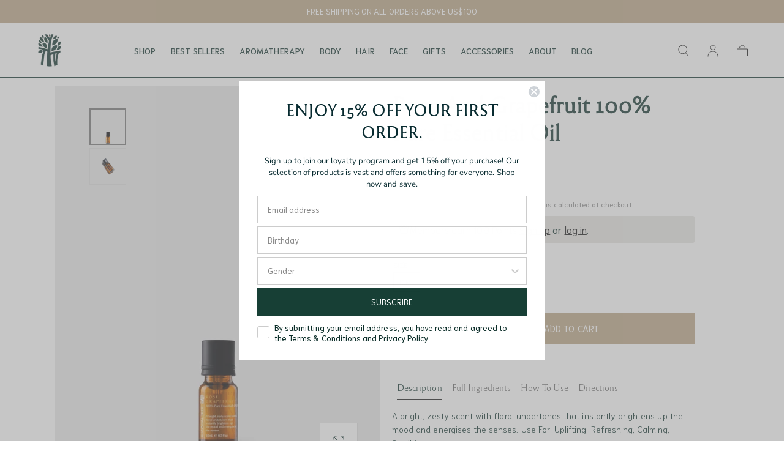

--- FILE ---
content_type: text/html; charset=utf-8
request_url: https://essentials.banyantree.com/products/rose-grapefruit-essential-oil
body_size: 103462
content:
<!doctype html>
<html class="no-js" lang="en">
  <head>
	<script id="pandectes-rules">   /* PANDECTES-GDPR: DO NOT MODIFY AUTO GENERATED CODE OF THIS SCRIPT */      window.PandectesSettings = {"store":{"id":12663913,"plan":"basic","theme":"JSC x Banyan Tree // Theme Master V1.0","primaryLocale":"en","adminMode":false,"headless":false,"storefrontRootDomain":"","checkoutRootDomain":"","storefrontAccessToken":""},"tsPublished":1715323066,"declaration":{"showPurpose":false,"showProvider":false,"showDateGenerated":false},"language":{"languageMode":"Single","fallbackLanguage":"en","languageDetection":"browser","languagesSupported":[]},"texts":{"managed":{"headerText":{"en":"We respect your privacy"},"consentText":{"en":"We use cookies to enhance your experience. By continuing to use the website, you are agreeing to our"},"dismissButtonText":{"en":"Ok"},"linkText":{"en":"Privacy Statement"},"imprintText":{"en":"Imprint"},"preferencesButtonText":{"en":"Preferences"},"allowButtonText":{"en":"Accept"},"denyButtonText":{"en":"Decline"},"leaveSiteButtonText":{"en":"Leave this site"},"cookiePolicyText":{"en":"Cookie policy"},"preferencesPopupTitleText":{"en":"Manage consent preferences"},"preferencesPopupIntroText":{"en":"We use cookies to optimize website functionality, analyze the performance, and provide personalized experience to you. Some cookies are essential to make the website operate and function correctly. Those cookies cannot be disabled. In this window you can manage your preference of cookies."},"preferencesPopupCloseButtonText":{"en":"Close"},"preferencesPopupAcceptAllButtonText":{"en":"Accept all"},"preferencesPopupRejectAllButtonText":{"en":"Reject all"},"preferencesPopupSaveButtonText":{"en":"Save preferences"},"accessSectionTitleText":{"en":"Data portability"},"accessSectionParagraphText":{"en":"You have the right to request access to your data at any time."},"rectificationSectionTitleText":{"en":"Data Rectification"},"rectificationSectionParagraphText":{"en":"You have the right to request your data to be updated whenever you think it is appropriate."},"erasureSectionTitleText":{"en":"Right to be forgotten"},"erasureSectionParagraphText":{"en":"You have the right to ask all your data to be erased. After that, you will no longer be able to access your account."},"declIntroText":{"en":"We use cookies to optimize website functionality, analyze the performance, and provide personalized experience to you. Some cookies are essential to make the website operate and function correctly. Those cookies cannot be disabled. In this window you can manage your preference of cookies."}},"categories":{"strictlyNecessaryCookiesTitleText":{"en":"Strictly necessary cookies"},"functionalityCookiesTitleText":{"en":"Functional cookies"},"performanceCookiesTitleText":{"en":"Performance cookies"},"targetingCookiesTitleText":{"en":"Targeting cookies"},"unclassifiedCookiesTitleText":{"en":"Unclassified cookies"},"strictlyNecessaryCookiesDescriptionText":{"en":"These cookies are essential in order to enable you to move around the website and use its features, such as accessing secure areas of the website. The website cannot function properly without these cookies."},"functionalityCookiesDescriptionText":{"en":"These cookies enable the site to provide enhanced functionality and personalisation. They may be set by us or by third party providers whose services we have added to our pages. If you do not allow these cookies then some or all of these services may not function properly."},"performanceCookiesDescriptionText":{"en":"These cookies enable us to monitor and improve the performance of our website. For example, they allow us to count visits, identify traffic sources and see which parts of the site are most popular."},"targetingCookiesDescriptionText":{"en":"These cookies may be set through our site by our advertising partners. They may be used by those companies to build a profile of your interests and show you relevant adverts on other sites.    They do not store directly personal information, but are based on uniquely identifying your browser and internet device. If you do not allow these cookies, you will experience less targeted advertising."},"unclassifiedCookiesDescriptionText":{"en":"Unclassified cookies are cookies that we are in the process of classifying, together with the providers of individual cookies."}},"auto":{"declName":{"en":"Name"},"declPath":{"en":"Path"},"declType":{"en":"Type"},"declDomain":{"en":"Domain"},"declPurpose":{"en":"Purpose"},"declProvider":{"en":"Provider"},"declRetention":{"en":"Retention"},"declFirstParty":{"en":"First-party"},"declThirdParty":{"en":"Third-party"},"declSeconds":{"en":"seconds"},"declMinutes":{"en":"minutes"},"declHours":{"en":"hours"},"declDays":{"en":"days"},"declMonths":{"en":"months"},"declYears":{"en":"years"},"declSession":{"en":"Session"},"cookiesDetailsText":{"en":"Cookies details"},"preferencesPopupAlwaysAllowedText":{"en":"Always allowed"},"submitButton":{"en":"Submit"},"submittingButton":{"en":"Submitting..."},"cancelButton":{"en":"Cancel"},"guestsSupportInfoText":{"en":"Please login with your customer account to further proceed."},"guestsSupportEmailPlaceholder":{"en":"E-mail address"},"guestsSupportEmailValidationError":{"en":"Email is not valid"},"guestsSupportEmailSuccessTitle":{"en":"Thank you for your request"},"guestsSupportEmailFailureTitle":{"en":"A problem occurred"},"guestsSupportEmailSuccessMessage":{"en":"If you are registered as a customer of this store, you will soon receive an email with instructions on how to proceed."},"guestsSupportEmailFailureMessage":{"en":"Your request was not submitted. Please try again and if problem persists, contact store owner for assistance."},"confirmationSuccessTitle":{"en":"Your request is verified"},"confirmationFailureTitle":{"en":"A problem occurred"},"confirmationSuccessMessage":{"en":"We will soon get back to you as to your request."},"confirmationFailureMessage":{"en":"Your request was not verified. Please try again and if problem persists, contact store owner for assistance"},"consentSectionTitleText":{"en":"Your cookie consent"},"consentSectionNoConsentText":{"en":"You have not consented to the cookies policy of this website."},"consentSectionConsentedText":{"en":"You consented to the cookies policy of this website on"},"consentStatus":{"en":"Consent preference"},"consentDate":{"en":"Consent date"},"consentId":{"en":"Consent ID"},"consentSectionChangeConsentActionText":{"en":"Change consent preference"},"accessSectionGDPRRequestsActionText":{"en":"Data subject requests"},"accessSectionAccountInfoActionText":{"en":"Personal data"},"accessSectionOrdersRecordsActionText":{"en":"Orders"},"accessSectionDownloadReportActionText":{"en":"Request export"},"rectificationCommentPlaceholder":{"en":"Describe what you want to be updated"},"rectificationCommentValidationError":{"en":"Comment is required"},"rectificationSectionEditAccountActionText":{"en":"Request an update"},"erasureSectionRequestDeletionActionText":{"en":"Request personal data deletion"}}},"library":{"previewMode":false,"fadeInTimeout":0,"defaultBlocked":7,"showLink":true,"showImprintLink":false,"enabled":true,"cookie":{"name":"_pandectes_gdpr","expiryDays":365,"secure":true},"dismissOnScroll":false,"dismissOnWindowClick":false,"dismissOnTimeout":false,"palette":{"popup":{"background":"#EFEFEF","backgroundForCalculations":{"a":1,"b":239,"g":239,"r":239},"text":"#053015"},"button":{"background":"#9C8D63","backgroundForCalculations":{"a":1,"b":99,"g":141,"r":156},"text":"#FFFFFF","textForCalculation":{"a":1,"b":255,"g":255,"r":255},"border":"transparent"}},"content":{"href":"https://www.banyantree.com/privacy-policy","close":"&#10005;","target":"","logo":""},"window":"<div role=\"dialog\" aria-live=\"polite\" aria-label=\"cookieconsent\" aria-describedby=\"cookieconsent:desc\" id=\"pandectes-banner\" class=\"cc-window-wrapper cc-bottom-right-wrapper\"><div class=\"pd-cookie-banner-window cc-window {{classes}}\"><!--googleoff: all-->{{children}}<!--googleon: all--></div></div>","compliance":{"opt-both":"<div class=\"cc-compliance cc-highlight\">{{deny}}{{allow}}</div>"},"type":"opt-both","layouts":{"basic":"{{messagelink}}{{compliance}}{{close}}"},"position":"bottom-right","theme":"block","revokable":false,"animateRevokable":false,"static":false,"autoAttach":true,"hasTransition":true,"blacklistPage":[""]},"geolocation":{"brOnly":false,"caOnly":false,"euOnly":false},"dsr":{"guestsSupport":false,"accessSectionDownloadReportAuto":false},"banner":{"resetTs":1654154981,"extraCss":"        .cc-banner-logo {max-width: 24em!important;}    @media(min-width: 768px) {.cc-window.cc-floating{max-width: 24em!important;width: 24em!important;}}    .cc-message, .pd-cookie-banner-window .cc-header, .cc-logo {text-align: left}    .cc-window-wrapper{z-index: 2147483647;}    .cc-window{z-index: 2147483647;font-family: inherit;}    .pd-cookie-banner-window .cc-header{font-family: inherit;}    .pd-cp-ui{font-family: inherit; background-color: #EFEFEF;color:#053015;}    button.pd-cp-btn, a.pd-cp-btn{background-color:#9C8D63;color:#FFFFFF!important;}    input + .pd-cp-preferences-slider{background-color: rgba(5, 48, 21, 0.3)}    .pd-cp-scrolling-section::-webkit-scrollbar{background-color: rgba(5, 48, 21, 0.3)}    input:checked + .pd-cp-preferences-slider{background-color: rgba(5, 48, 21, 1)}    .pd-cp-scrolling-section::-webkit-scrollbar-thumb {background-color: rgba(5, 48, 21, 1)}    .pd-cp-ui-close{color:#053015;}    .pd-cp-preferences-slider:before{background-color: #EFEFEF}    .pd-cp-title:before {border-color: #053015!important}    .pd-cp-preferences-slider{background-color:#053015}    .pd-cp-toggle{color:#053015!important}    @media(max-width:699px) {.pd-cp-ui-close-top svg {fill: #053015}}    .pd-cp-toggle:hover,.pd-cp-toggle:visited,.pd-cp-toggle:active{color:#053015!important}    .pd-cookie-banner-window {box-shadow: 0 0 18px rgb(0 0 0 / 20%);}  ","customJavascript":null,"showPoweredBy":false,"hybridStrict":false,"cookiesBlockedByDefault":"7","isActive":false,"implicitSavePreferences":false,"cookieIcon":false,"blockBots":false,"showCookiesDetails":true,"hasTransition":true,"blockingPage":false,"showOnlyLandingPage":false,"leaveSiteUrl":"https://www.google.com","linkRespectStoreLang":false},"cookies":{"0":[{"name":"shopify_pay_redirect","domain":"essentials.banyantree.com","path":"/","provider":"Shopify","firstParty":true,"retention":"1 year(s)","expires":1,"unit":"declYears","purpose":{"en":"The cookie is necessary for the secure checkout and payment function on the website. This function is provided by shopify.com."}},{"name":"cart_currency","domain":"essentials.banyantree.com","path":"/","provider":"Shopify","firstParty":true,"retention":"1 year(s)","expires":1,"unit":"declYears","purpose":{"en":"The cookie is necessary for the secure checkout and payment function on the website. This function is provided by shopify.com."}},{"name":"_secure_session_id","domain":"essentials.banyantree.com","path":"/","provider":"Shopify","firstParty":true,"retention":"1 year(s)","expires":1,"unit":"declYears","purpose":{"en":"Used in connection with navigation through a storefront."}},{"name":"secure_customer_sig","domain":"essentials.banyantree.com","path":"/","provider":"Shopify","firstParty":true,"retention":"1 year(s)","expires":1,"unit":"declYears","purpose":{"en":"Used in connection with customer login."}},{"name":"keep_alive","domain":"essentials.banyantree.com","path":"/","provider":"Shopify","firstParty":true,"retention":"1 year(s)","expires":1,"unit":"declYears","purpose":{"en":"Used in connection with buyer localization."}}],"1":[{"name":"_shopify_sa_t","domain":".banyantree.com","path":"/","provider":"Shopify","firstParty":false,"retention":"1 year(s)","expires":1,"unit":"declYears","purpose":{"en":"Shopify analytics relating to marketing & referrals."}},{"name":"_y","domain":".banyantree.com","path":"/","provider":"Shopify","firstParty":false,"retention":"1 year(s)","expires":1,"unit":"declYears","purpose":{"en":"Shopify analytics."}},{"name":"_orig_referrer","domain":".banyantree.com","path":"/","provider":"Shopify","firstParty":false,"retention":"1 year(s)","expires":1,"unit":"declYears","purpose":{"en":"Tracks landing pages."}},{"name":"fsb_previous_pathname","domain":"essentials.banyantree.com","path":"/","provider":"Hextom","firstParty":true,"retention":"Session","expires":1,"unit":"declDays","purpose":{"en":""}},{"name":"_shopify_sa_p","domain":".banyantree.com","path":"/","provider":"Shopify","firstParty":false,"retention":"1 year(s)","expires":1,"unit":"declYears","purpose":{"en":"Shopify analytics relating to marketing & referrals."}},{"name":"_shopify_y","domain":".banyantree.com","path":"/","provider":"Shopify","firstParty":false,"retention":"1 year(s)","expires":1,"unit":"declYears","purpose":{"en":"Shopify analytics."}},{"name":"_s","domain":".banyantree.com","path":"/","provider":"Shopify","firstParty":false,"retention":"1 year(s)","expires":1,"unit":"declYears","purpose":{"en":"Shopify analytics."}},{"name":"_landing_page","domain":".banyantree.com","path":"/","provider":"Shopify","firstParty":false,"retention":"1 year(s)","expires":1,"unit":"declYears","purpose":{"en":"Tracks landing pages."}},{"name":"_shopify_s","domain":".banyantree.com","path":"/","provider":"Shopify","firstParty":false,"retention":"1 year(s)","expires":1,"unit":"declYears","purpose":{"en":"Shopify analytics."}},{"name":"_pandectes_gdpr","domain":"essentials.banyantree.com","path":"/","provider":"Pandectes","firstParty":true,"retention":"1 year(s)","expires":1,"unit":"declYears","purpose":{"en":"Used for the functionality of the cookies consent banner."}}],"2":[{"name":"_gat","domain":".banyantree.com","path":"/","provider":"Google","firstParty":false,"retention":"1 year(s)","expires":1,"unit":"declYears","purpose":{"en":"Cookie is placed by Google Analytics to filter requests from bots."}},{"name":"_gid","domain":".banyantree.com","path":"/","provider":"Google","firstParty":false,"retention":"1 year(s)","expires":1,"unit":"declYears","purpose":{"en":"Cookie is placed by Google Analytics to count and track pageviews."}},{"name":"_ga","domain":".banyantree.com","path":"/","provider":"Google","firstParty":false,"retention":"1 year(s)","expires":1,"unit":"declYears","purpose":{"en":"Cookie is set by Google Analytics with unknown functionality"}}],"4":[{"name":"__kla_id","domain":"essentials.banyantree.com","path":"/","provider":"Klaviyo","firstParty":true,"retention":"1 year(s)","expires":1,"unit":"declYears","purpose":{"en":"Tracks when someone clicks through a Klaviyo email to your website."}},{"name":"_gcl_au","domain":".banyantree.com","path":"/","provider":"Google","firstParty":false,"retention":"1 year(s)","expires":1,"unit":"declYears","purpose":{"en":"Cookie is placed by Google Tag Manager to track conversions."}},{"name":"_fbp","domain":".banyantree.com","path":"/","provider":"Facebook","firstParty":false,"retention":"1 year(s)","expires":1,"unit":"declYears","purpose":{"en":"Cookie is placed by Facebook to track visits across websites."}}],"8":[{"name":"dynamic_checkout_shown_on_cart","domain":"essentials.banyantree.com","path":"/","provider":"Unknown","firstParty":true,"retention":"1 year(s)","expires":1,"unit":"declYears","purpose":{"en":""}},{"name":"scm_currency_app","domain":".essentials.banyantree.com","path":"/","provider":"Unknown","firstParty":true,"retention":"1 year(s)","expires":1,"unit":"declYears","purpose":{"en":""}},{"name":"__adroll_fpc","domain":".essentials.banyantree.com","path":"/","provider":"Unknown","firstParty":true,"retention":"1 year(s)","expires":1,"unit":"declYears","purpose":{"en":""}},{"name":"scm_currency_count","domain":".essentials.banyantree.com","path":"/","provider":"Unknown","firstParty":true,"retention":"1 year(s)","expires":1,"unit":"declYears","purpose":{"en":""}},{"name":"discount_code","domain":"essentials.banyantree.com","path":"/","provider":"Unknown","firstParty":true,"retention":"Session","expires":1,"unit":"declDays","purpose":{"en":""}},{"name":"__ar_v4","domain":".essentials.banyantree.com","path":"/","provider":"Unknown","firstParty":true,"retention":"1 year(s)","expires":1,"unit":"declYears","purpose":{"en":""}},{"name":"scm_currency_2","domain":".essentials.banyantree.com","path":"/","provider":"Unknown","firstParty":true,"retention":"1 year(s)","expires":1,"unit":"declYears","purpose":{"en":""}},{"name":"mailing_list_delay_popup","domain":"essentials.banyantree.com","path":"/","provider":"Unknown","firstParty":true,"retention":"1 year(s)","expires":1,"unit":"declYears","purpose":{"en":""}},{"name":"localization","domain":"essentials.banyantree.com","path":"/","provider":"Unknown","firstParty":true,"retention":"1 year(s)","expires":1,"unit":"declYears","purpose":{"en":""}},{"name":"currency","domain":".essentials.banyantree.com","path":"/","provider":"Unknown","firstParty":true,"retention":"1 year(s)","expires":1,"unit":"declYears","purpose":{"en":""}},{"name":"shopify_recently_viewed","domain":".essentials.banyantree.com","path":"/","provider":"Unknown","firstParty":true,"retention":"1 year(s)","expires":1,"unit":"declYears","purpose":{"en":""}}]},"blocker":{"isActive":false,"googleConsentMode":{"id":"","analyticsId":"","isActive":false,"adStorageCategory":4,"analyticsStorageCategory":2,"personalizationStorageCategory":1,"functionalityStorageCategory":1,"customEvent":true,"securityStorageCategory":0,"redactData":true,"urlPassthrough":false},"facebookPixel":{"id":"","isActive":false,"ldu":false},"rakuten":{"isActive":false,"cmp":false,"ccpa":false},"defaultBlocked":7,"patterns":{"whiteList":[],"blackList":{"1":[],"2":[],"4":[],"8":[]},"iframesWhiteList":[],"iframesBlackList":{"1":[],"2":[],"4":[],"8":[]},"beaconsWhiteList":[],"beaconsBlackList":{"1":[],"2":[],"4":[],"8":[]}}}}      !function(){"use strict";window.PandectesRules=window.PandectesRules||{},window.PandectesRules.manualBlacklist={1:[],2:[],4:[]},window.PandectesRules.blacklistedIFrames={1:[],2:[],4:[]},window.PandectesRules.blacklistedCss={1:[],2:[],4:[]},window.PandectesRules.blacklistedBeacons={1:[],2:[],4:[]};var e="javascript/blocked";function t(e){return new RegExp(e.replace(/[/\\.+?$()]/g,"\\$&").replace("*","(.*)"))}var n=function(e){var t=arguments.length>1&&void 0!==arguments[1]?arguments[1]:"log";new URLSearchParams(window.location.search).get("log")&&console[t]("PandectesRules: ".concat(e))};function a(e){var t=document.createElement("script");t.async=!0,t.src=e,document.head.appendChild(t)}function r(e,t){var n=Object.keys(e);if(Object.getOwnPropertySymbols){var a=Object.getOwnPropertySymbols(e);t&&(a=a.filter((function(t){return Object.getOwnPropertyDescriptor(e,t).enumerable}))),n.push.apply(n,a)}return n}function o(e){for(var t=1;t<arguments.length;t++){var n=null!=arguments[t]?arguments[t]:{};t%2?r(Object(n),!0).forEach((function(t){c(e,t,n[t])})):Object.getOwnPropertyDescriptors?Object.defineProperties(e,Object.getOwnPropertyDescriptors(n)):r(Object(n)).forEach((function(t){Object.defineProperty(e,t,Object.getOwnPropertyDescriptor(n,t))}))}return e}function i(e){var t=function(e,t){if("object"!=typeof e||!e)return e;var n=e[Symbol.toPrimitive];if(void 0!==n){var a=n.call(e,t||"default");if("object"!=typeof a)return a;throw new TypeError("@@toPrimitive must return a primitive value.")}return("string"===t?String:Number)(e)}(e,"string");return"symbol"==typeof t?t:String(t)}function s(e){return s="function"==typeof Symbol&&"symbol"==typeof Symbol.iterator?function(e){return typeof e}:function(e){return e&&"function"==typeof Symbol&&e.constructor===Symbol&&e!==Symbol.prototype?"symbol":typeof e},s(e)}function c(e,t,n){return(t=i(t))in e?Object.defineProperty(e,t,{value:n,enumerable:!0,configurable:!0,writable:!0}):e[t]=n,e}function l(e,t){return function(e){if(Array.isArray(e))return e}(e)||function(e,t){var n=null==e?null:"undefined"!=typeof Symbol&&e[Symbol.iterator]||e["@@iterator"];if(null!=n){var a,r,o,i,s=[],c=!0,l=!1;try{if(o=(n=n.call(e)).next,0===t){if(Object(n)!==n)return;c=!1}else for(;!(c=(a=o.call(n)).done)&&(s.push(a.value),s.length!==t);c=!0);}catch(e){l=!0,r=e}finally{try{if(!c&&null!=n.return&&(i=n.return(),Object(i)!==i))return}finally{if(l)throw r}}return s}}(e,t)||d(e,t)||function(){throw new TypeError("Invalid attempt to destructure non-iterable instance.\nIn order to be iterable, non-array objects must have a [Symbol.iterator]() method.")}()}function u(e){return function(e){if(Array.isArray(e))return f(e)}(e)||function(e){if("undefined"!=typeof Symbol&&null!=e[Symbol.iterator]||null!=e["@@iterator"])return Array.from(e)}(e)||d(e)||function(){throw new TypeError("Invalid attempt to spread non-iterable instance.\nIn order to be iterable, non-array objects must have a [Symbol.iterator]() method.")}()}function d(e,t){if(e){if("string"==typeof e)return f(e,t);var n=Object.prototype.toString.call(e).slice(8,-1);return"Object"===n&&e.constructor&&(n=e.constructor.name),"Map"===n||"Set"===n?Array.from(e):"Arguments"===n||/^(?:Ui|I)nt(?:8|16|32)(?:Clamped)?Array$/.test(n)?f(e,t):void 0}}function f(e,t){(null==t||t>e.length)&&(t=e.length);for(var n=0,a=new Array(t);n<t;n++)a[n]=e[n];return a}var p=window.PandectesRulesSettings||window.PandectesSettings,g=!(void 0===window.dataLayer||!Array.isArray(window.dataLayer)||!window.dataLayer.some((function(e){return"pandectes_full_scan"===e.event}))),y=function(){var e,t=arguments.length>0&&void 0!==arguments[0]?arguments[0]:"_pandectes_gdpr",n=("; "+document.cookie).split("; "+t+"=");if(n.length<2)e={};else{var a=n.pop().split(";");e=window.atob(a.shift())}var r=function(e){try{return JSON.parse(e)}catch(e){return!1}}(e);return!1!==r?r:e}(),h=p.banner.isActive,v=p.blocker,w=v.defaultBlocked,m=v.patterns,b=y&&null!==y.preferences&&void 0!==y.preferences?y.preferences:null,k=g?0:h?null===b?w:b:0,_={1:0==(1&k),2:0==(2&k),4:0==(4&k)},L=m.blackList,S=m.whiteList,C=m.iframesBlackList,P=m.iframesWhiteList,A=m.beaconsBlackList,O=m.beaconsWhiteList,j={blackList:[],whiteList:[],iframesBlackList:{1:[],2:[],4:[],8:[]},iframesWhiteList:[],beaconsBlackList:{1:[],2:[],4:[],8:[]},beaconsWhiteList:[]};[1,2,4].map((function(e){var n;_[e]||((n=j.blackList).push.apply(n,u(L[e].length?L[e].map(t):[])),j.iframesBlackList[e]=C[e].length?C[e].map(t):[],j.beaconsBlackList[e]=A[e].length?A[e].map(t):[])})),j.whiteList=S.length?S.map(t):[],j.iframesWhiteList=P.length?P.map(t):[],j.beaconsWhiteList=O.length?O.map(t):[];var E={scripts:[],iframes:{1:[],2:[],4:[]},beacons:{1:[],2:[],4:[]},css:{1:[],2:[],4:[]}},B=function(t,n){return t&&(!n||n!==e)&&(!j.blackList||j.blackList.some((function(e){return e.test(t)})))&&(!j.whiteList||j.whiteList.every((function(e){return!e.test(t)})))},I=function(e){var t=e.getAttribute("src");return j.blackList&&j.blackList.every((function(e){return!e.test(t)}))||j.whiteList&&j.whiteList.some((function(e){return e.test(t)}))},R=function(e,t){var n=j.iframesBlackList[t],a=j.iframesWhiteList;return e&&(!n||n.some((function(t){return t.test(e)})))&&(!a||a.every((function(t){return!t.test(e)})))},T=function(e,t){var n=j.beaconsBlackList[t],a=j.beaconsWhiteList;return e&&(!n||n.some((function(t){return t.test(e)})))&&(!a||a.every((function(t){return!t.test(e)})))},N=new MutationObserver((function(e){for(var t=0;t<e.length;t++)for(var n=e[t].addedNodes,a=0;a<n.length;a++){var r=n[a],o=r.dataset&&r.dataset.cookiecategory;if(1===r.nodeType&&"LINK"===r.tagName){var i=r.dataset&&r.dataset.href;if(i&&o)switch(o){case"functionality":case"C0001":E.css[1].push(i);break;case"performance":case"C0002":E.css[2].push(i);break;case"targeting":case"C0003":E.css[4].push(i)}}}})),x=new MutationObserver((function(t){for(var n=0;n<t.length;n++)for(var a=t[n].addedNodes,r=function(){var t=a[o],n=t.src||t.dataset&&t.dataset.src,r=t.dataset&&t.dataset.cookiecategory;if(1===t.nodeType&&"IFRAME"===t.tagName){if(n){var i=!1;R(n,1)||"functionality"===r||"C0001"===r?(i=!0,E.iframes[1].push(n)):R(n,2)||"performance"===r||"C0002"===r?(i=!0,E.iframes[2].push(n)):(R(n,4)||"targeting"===r||"C0003"===r)&&(i=!0,E.iframes[4].push(n)),i&&(t.removeAttribute("src"),t.setAttribute("data-src",n))}}else if(1===t.nodeType&&"IMG"===t.tagName){if(n){var s=!1;T(n,1)?(s=!0,E.beacons[1].push(n)):T(n,2)?(s=!0,E.beacons[2].push(n)):T(n,4)&&(s=!0,E.beacons[4].push(n)),s&&(t.removeAttribute("src"),t.setAttribute("data-src",n))}}else if(1===t.nodeType&&"LINK"===t.tagName){var c=t.dataset&&t.dataset.href;if(c&&r)switch(r){case"functionality":case"C0001":E.css[1].push(c);break;case"performance":case"C0002":E.css[2].push(c);break;case"targeting":case"C0003":E.css[4].push(c)}}else if(1===t.nodeType&&"SCRIPT"===t.tagName){var l=t.type,u=!1;if(B(n,l))u=!0;else if(n&&r)switch(r){case"functionality":case"C0001":u=!0,window.PandectesRules.manualBlacklist[1].push(n);break;case"performance":case"C0002":u=!0,window.PandectesRules.manualBlacklist[2].push(n);break;case"targeting":case"C0003":u=!0,window.PandectesRules.manualBlacklist[4].push(n)}if(u){E.scripts.push([t,l]),t.type=e;t.addEventListener("beforescriptexecute",(function n(a){t.getAttribute("type")===e&&a.preventDefault(),t.removeEventListener("beforescriptexecute",n)})),t.parentElement&&t.parentElement.removeChild(t)}}},o=0;o<a.length;o++)r()})),D=document.createElement,M={src:Object.getOwnPropertyDescriptor(HTMLScriptElement.prototype,"src"),type:Object.getOwnPropertyDescriptor(HTMLScriptElement.prototype,"type")};window.PandectesRules.unblockCss=function(e){var t=E.css[e]||[];t.length&&n("Unblocking CSS for ".concat(e)),t.forEach((function(e){var t=document.querySelector('link[data-href^="'.concat(e,'"]'));t.removeAttribute("data-href"),t.href=e})),E.css[e]=[]},window.PandectesRules.unblockIFrames=function(e){var t=E.iframes[e]||[];t.length&&n("Unblocking IFrames for ".concat(e)),j.iframesBlackList[e]=[],t.forEach((function(e){var t=document.querySelector('iframe[data-src^="'.concat(e,'"]'));t.removeAttribute("data-src"),t.src=e})),E.iframes[e]=[]},window.PandectesRules.unblockBeacons=function(e){var t=E.beacons[e]||[];t.length&&n("Unblocking Beacons for ".concat(e)),j.beaconsBlackList[e]=[],t.forEach((function(e){var t=document.querySelector('img[data-src^="'.concat(e,'"]'));t.removeAttribute("data-src"),t.src=e})),E.beacons[e]=[]},window.PandectesRules.unblockInlineScripts=function(e){var t=1===e?"functionality":2===e?"performance":"targeting";document.querySelectorAll('script[type="javascript/blocked"][data-cookiecategory="'.concat(t,'"]')).forEach((function(e){var t=e.textContent;e.parentNode.removeChild(e);var n=document.createElement("script");n.type="text/javascript",n.textContent=t,document.body.appendChild(n)}))},window.PandectesRules.unblock=function(a){a.length<1?(j.blackList=[],j.whiteList=[],j.iframesBlackList=[],j.iframesWhiteList=[]):(j.blackList&&(j.blackList=j.blackList.filter((function(e){return a.every((function(t){return"string"==typeof t?!e.test(t):t instanceof RegExp?e.toString()!==t.toString():void 0}))}))),j.whiteList&&(j.whiteList=[].concat(u(j.whiteList),u(a.map((function(e){if("string"==typeof e){var n=".*"+t(e)+".*";if(j.whiteList.every((function(e){return e.toString()!==n.toString()})))return new RegExp(n)}else if(e instanceof RegExp&&j.whiteList.every((function(t){return t.toString()!==e.toString()})))return e;return null})).filter(Boolean)))));for(var r=document.querySelectorAll('script[type="'.concat(e,'"]')),o=0;o<r.length;o++){var i=r[o];I(i)&&(E.scripts.push([i,"application/javascript"]),i.parentElement.removeChild(i))}var s=0;u(E.scripts).forEach((function(e,t){var n=l(e,2),a=n[0],r=n[1];if(I(a)){for(var o=document.createElement("script"),i=0;i<a.attributes.length;i++){var c=a.attributes[i];"src"!==c.name&&"type"!==c.name&&o.setAttribute(c.name,a.attributes[i].value)}o.setAttribute("src",a.src),o.setAttribute("type",r||"application/javascript"),document.head.appendChild(o),E.scripts.splice(t-s,1),s++}})),0==j.blackList.length&&0===j.iframesBlackList[1].length&&0===j.iframesBlackList[2].length&&0===j.iframesBlackList[4].length&&0===j.beaconsBlackList[1].length&&0===j.beaconsBlackList[2].length&&0===j.beaconsBlackList[4].length&&(n("Disconnecting observers"),x.disconnect(),N.disconnect())};var z,W,F=p.store.adminMode,U=p.banner.isActive,q=p.blocker,J=q.defaultBlocked;U&&(z=function(){!function(){var e=window.Shopify.trackingConsent;if(!1!==e.shouldShowBanner()||null!==b||7!==J)try{var t=F&&!(window.Shopify&&window.Shopify.AdminBarInjector),a={preferences:0==(1&k)||g||t,analytics:0==(2&k)||g||t,marketing:0==(4&k)||g||t};e.firstPartyMarketingAllowed()===a.marketing&&e.analyticsProcessingAllowed()===a.analytics&&e.preferencesProcessingAllowed()===a.preferences||(a.sale_of_data=a.marketing,e.setTrackingConsent(a,(function(e){e&&e.error?n("Shopify.customerPrivacy API - failed to setTrackingConsent"):n("setTrackingConsent(".concat(JSON.stringify(a),")"))})))}catch(e){n("Shopify.customerPrivacy API - exception")}}(),function(){var e=window.Shopify.trackingConsent,t=e.currentVisitorConsent();if(q.gpcIsActive&&"CCPA"===e.getRegulation()&&"no"===t.gpc&&"yes"!==t.sale_of_data){var a={sale_of_data:!1};e.setTrackingConsent(a,(function(e){e&&e.error?n("Shopify.customerPrivacy API - failed to setTrackingConsent({".concat(JSON.stringify(a),")")):n("setTrackingConsent(".concat(JSON.stringify(a),")"))}))}}()},W=null,window.Shopify&&window.Shopify.loadFeatures&&window.Shopify.trackingConsent?z():W=setInterval((function(){window.Shopify&&window.Shopify.loadFeatures&&(clearInterval(W),window.Shopify.loadFeatures([{name:"consent-tracking-api",version:"0.1"}],(function(e){e?n("Shopify.customerPrivacy API - failed to load"):(n("shouldShowBanner() -> ".concat(window.Shopify.trackingConsent.shouldShowBanner()," | saleOfDataRegion() -> ").concat(window.Shopify.trackingConsent.saleOfDataRegion())),z())})))}),10));var G=p.banner.isActive,H=p.blocker.googleConsentMode,$=H.isActive,K=H.customEvent,V=H.id,Q=void 0===V?"":V,X=H.analyticsId,Y=void 0===X?"":X,Z=H.adwordsId,ee=void 0===Z?"":Z,te=H.redactData,ne=H.urlPassthrough,ae=H.adStorageCategory,re=H.analyticsStorageCategory,oe=H.functionalityStorageCategory,ie=H.personalizationStorageCategory,se=H.securityStorageCategory,ce=H.dataLayerProperty,le=void 0===ce?"dataLayer":ce,ue=H.waitForUpdate,de=void 0===ue?0:ue,fe=H.useNativeChannel,pe=void 0!==fe&&fe;function ge(){window[le].push(arguments)}window[le]=window[le]||[];var ye,he,ve={hasInitialized:!1,useNativeChannel:!1,ads_data_redaction:!1,url_passthrough:!1,data_layer_property:"dataLayer",storage:{ad_storage:"granted",ad_user_data:"granted",ad_personalization:"granted",analytics_storage:"granted",functionality_storage:"granted",personalization_storage:"granted",security_storage:"granted"}};if(G&&$){var we=0==(k&ae)?"granted":"denied",me=0==(k&re)?"granted":"denied",be=0==(k&oe)?"granted":"denied",ke=0==(k&ie)?"granted":"denied",_e=0==(k&se)?"granted":"denied";ve.hasInitialized=!0,ve.useNativeChannel=pe,ve.ads_data_redaction="denied"===we&&te,ve.url_passthrough=ne,ve.storage.ad_storage=we,ve.storage.ad_user_data=we,ve.storage.ad_personalization=we,ve.storage.analytics_storage=me,ve.storage.functionality_storage=be,ve.storage.personalization_storage=ke,ve.storage.security_storage=_e,de&&(ve.storage.wait_for_update="denied"===me||"denied"===we?de:0),ve.data_layer_property=le||"dataLayer",ve.ads_data_redaction&&ge("set","ads_data_redaction",ve.ads_data_redaction),ve.url_passthrough&&ge("set","url_passthrough",ve.url_passthrough),ve.useNativeChannel&&(window[le].push=function(){for(var e=arguments.length,t=new Array(e),n=0;n<e;n++)t[n]=arguments[n];if(t&&t[0]){var a=t[0][0],r=t[0][1],o=t[0][2],i=o&&"object"===s(o)&&4===Object.values(o).length&&o.ad_storage&&o.analytics_storage&&o.ad_user_data&&o.ad_personalization;if("consent"===a&&i)if("default"===r)o.functionality_storage=ve.storage.functionality_storage,o.personalization_storage=ve.storage.personalization_storage,o.security_storage="granted",ve.storage.wait_for_update&&(o.wait_for_update=ve.storage.wait_for_update);else if("update"===r){try{var c=window.Shopify.customerPrivacy.preferencesProcessingAllowed()?"granted":"denied";o.functionality_storage=c,o.personalization_storage=c}catch(e){}o.security_storage="granted"}}return Array.prototype.push.apply(this,t)}),function(){ge("consent","default",ve.storage),!1===pe?console.log("Pandectes: Google Consent Mode (av2)"):console.log("Pandectes: Google Consent Mode (av2nc)");(Q.length||Y.length||ee.length)&&(window[ve.data_layer_property].push({"pandectes.start":(new Date).getTime(),event:"pandectes-rules.min.js"}),(Y.length||ee.length)&&ge("js",new Date));var e="https://www.googletagmanager.com";if(Q.length){var t=Q.split(",");window[ve.data_layer_property].push({"gtm.start":(new Date).getTime(),event:"gtm.js"});for(var n=0;n<t.length;n++){var r="dataLayer"!==ve.data_layer_property?"&l=".concat(ve.data_layer_property):"";a("".concat(e,"/gtm.js?id=").concat(t[n].trim()).concat(r))}}if(Y.length)for(var o=Y.split(","),i=0;i<o.length;i++){var s=o[i].trim();s.length&&(a("".concat(e,"/gtag/js?id=").concat(s)),ge("config",s,{send_page_view:!1}))}if(ee.length)for(var c=ee.split(","),l=0;l<c.length;l++){var u=c[l].trim();u.length&&(a("".concat(e,"/gtag/js?id=").concat(u)),ge("config",u,{allow_enhanced_conversions:!0}))}}()}G&&K&&(he=7===(ye=k)?"deny":0===ye?"allow":"mixed",window[le].push({event:"Pandectes_Consent_Update",pandectes_status:he,pandectes_categories:{C0000:"allow",C0001:_[1]?"allow":"deny",C0002:_[2]?"allow":"deny",C0003:_[4]?"allow":"deny"}}));var Le=p.blocker,Se=Le.klaviyoIsActive,Ce=Le.googleConsentMode.adStorageCategory;Se&&window.addEventListener("PandectesEvent_OnConsent",(function(e){var t=e.detail.preferences;if(null!=t){var n=0==(t&Ce)?"granted":"denied";void 0!==window.klaviyo&&window.klaviyo.isIdentified()&&window.klaviyo.push(["identify",{ad_personalization:n,ad_user_data:n}])}})),p.banner.revokableTrigger&&window.addEventListener("PandectesEvent_OnInitialize",(function(){document.querySelectorAll('[href*="#reopenBanner"]').forEach((function(e){e.onclick=function(e){e.preventDefault(),window.Pandectes.fn.revokeConsent()}}))})),window.PandectesRules.gcm=ve;var Pe=p.banner.isActive,Ae=p.blocker.isActive;n("Prefs: ".concat(k," | Banner: ").concat(Pe?"on":"off"," | Blocker: ").concat(Ae?"on":"off"));var Oe=null===b&&/\/checkouts\//.test(window.location.pathname);Pe&&0!==k&&!1===g&&Ae&&!Oe&&(n("Blocker will execute"),document.createElement=function(){for(var t=arguments.length,n=new Array(t),a=0;a<t;a++)n[a]=arguments[a];if("script"!==n[0].toLowerCase())return D.bind?D.bind(document).apply(void 0,n):D;var r=D.bind(document).apply(void 0,n);try{Object.defineProperties(r,{src:o(o({},M.src),{},{set:function(t){B(t,r.type)&&M.type.set.call(this,e),M.src.set.call(this,t)}}),type:o(o({},M.type),{},{get:function(){var t=M.type.get.call(this);return t===e||B(this.src,t)?null:t},set:function(t){var n=B(r.src,r.type)?e:t;M.type.set.call(this,n)}})}),r.setAttribute=function(t,n){if("type"===t){var a=B(r.src,r.type)?e:n;M.type.set.call(r,a)}else"src"===t?(B(n,r.type)&&M.type.set.call(r,e),M.src.set.call(r,n)):HTMLScriptElement.prototype.setAttribute.call(r,t,n)}}catch(e){console.warn("Pandectes: unable to prevent script execution for script src ",r.src,".\n",'A likely cause would be because you are using a third-party browser extension that monkey patches the "document.createElement" function.')}return r},x.observe(document.documentElement,{childList:!0,subtree:!0}),N.observe(document.documentElement,{childList:!0,subtree:!0}))}();
</script>
	
    <meta charset="utf-8">
    <meta http-equiv="X-UA-Compatible" content="IE=edge">
    <meta name="viewport" content="width=device-width,initial-scale=1,maximum-scale=1">
    <meta name="theme-color" content="">
    <meta http-http-equiv="Content-Security-Policy" content="upgrade-insecure-requests">
    <link rel="canonical" href="https://essentials.banyantree.com/products/rose-grapefruit-essential-oil">
    <link rel="preconnect" href="https://cdn.shopify.com" crossorigin><link rel="icon" type="image/png" href="//essentials.banyantree.com/cdn/shop/files/BT_Logomark_RGB-ai.png?crop=center&height=32&v=1695867746&width=32"><link rel="preconnect" href="https://fonts.shopifycdn.com" crossorigin><title>
      Rose and Grapefruit 100% Pure Essential Oil

        &ndash; Banyan Tree Essentials</title>

    
      <meta name="description" content="A bright, zesty scent with floral undertones that instantly brightens up the mood and energises the senses. Use For: Uplifting, Refreshing, Calming, Soothing. Not derived from animals and not tested on animals.">
    

    


    

<meta property="og:site_name" content="Banyan Tree Essentials">
<meta property="og:url" content="https://essentials.banyantree.com/products/rose-grapefruit-essential-oil">
<meta property="og:title" content="Rose and Grapefruit 100% Pure Essential Oil">
<meta property="og:type" content="product">
<meta property="og:description" content="A bright, zesty scent with floral undertones that instantly brightens up the mood and energises the senses. Use For: Uplifting, Refreshing, Calming, Soothing. Not derived from animals and not tested on animals."><meta property="og:image" content="http://essentials.banyantree.com/cdn/shop/files/16-01776_6d15d6ff-1839-481e-b225-f1f931d9c64b.jpg?v=1697586223">
  <meta property="og:image:secure_url" content="https://essentials.banyantree.com/cdn/shop/files/16-01776_6d15d6ff-1839-481e-b225-f1f931d9c64b.jpg?v=1697586223">
  <meta property="og:image:width" content="3984">
  <meta property="og:image:height" content="5000"><meta property="og:price:amount" content="21.90">
  <meta property="og:price:currency" content="USD"><meta name="twitter:card" content="summary_large_image">
<meta name="twitter:title" content="Rose and Grapefruit 100% Pure Essential Oil">
<meta name="twitter:description" content="A bright, zesty scent with floral undertones that instantly brightens up the mood and energises the senses. Use For: Uplifting, Refreshing, Calming, Soothing. Not derived from animals and not tested on animals.">


    <script src="//essentials.banyantree.com/cdn/shop/t/45/assets/pubsub.js?v=47587058936531202851715322780" defer="defer"></script>
    <script src="//essentials.banyantree.com/cdn/shop/t/45/assets/global.js?v=100188735372311805731715760481" defer="defer"></script>
    <script src="//essentials.banyantree.com/cdn/shop/t/45/assets/z_custom.js?v=10053827303602693611723452064" defer="defer"></script>
    <script src="https://code.jquery.com/jquery-3.7.1.min.js" integrity="sha256-/JqT3SQfawRcv/BIHPThkBvs0OEvtFFmqPF/lYI/Cxo=" crossorigin="anonymous"></script>
    <script src="https://cdnjs.cloudflare.com/ajax/libs/flickity/3.0.0/flickity.pkgd.min.js" integrity="sha512-achKCfKcYJg0u0J7UDJZbtrffUwtTLQMFSn28bDJ1Xl9DWkl/6VDT3LMfVTo09V51hmnjrrOTbtg4rEgg0QArA==" crossorigin="anonymous" referrerpolicy="no-referrer"></script>
    <script type="text/javascript" src="https://cdnjs.cloudflare.com/ajax/libs/shopify-cartjs/1.1.0/cart.min.js"></script>

    <script>window.performance && window.performance.mark && window.performance.mark('shopify.content_for_header.start');</script><meta name="google-site-verification" content="Wa5ImuORMu_TO1RywKi52E6My31-6aNAa9fXsP8mfv0">
<meta name="facebook-domain-verification" content="q5z2kg5lvceabzvwj8ffytxtjld141">
<meta id="shopify-digital-wallet" name="shopify-digital-wallet" content="/12663913/digital_wallets/dialog">
<meta name="shopify-checkout-api-token" content="23e2e42c7123d6b579730c12699e7364">
<meta id="in-context-paypal-metadata" data-shop-id="12663913" data-venmo-supported="false" data-environment="production" data-locale="en_US" data-paypal-v4="true" data-currency="USD">
<link rel="alternate" type="application/json+oembed" href="https://essentials.banyantree.com/products/rose-grapefruit-essential-oil.oembed">
<script async="async" src="/checkouts/internal/preloads.js?locale=en-US"></script>
<link rel="preconnect" href="https://shop.app" crossorigin="anonymous">
<script async="async" src="https://shop.app/checkouts/internal/preloads.js?locale=en-US&shop_id=12663913" crossorigin="anonymous"></script>
<script id="apple-pay-shop-capabilities" type="application/json">{"shopId":12663913,"countryCode":"SG","currencyCode":"USD","merchantCapabilities":["supports3DS"],"merchantId":"gid:\/\/shopify\/Shop\/12663913","merchantName":"Banyan Tree Essentials","requiredBillingContactFields":["postalAddress","email","phone"],"requiredShippingContactFields":["postalAddress","email","phone"],"shippingType":"shipping","supportedNetworks":["visa","masterCard","amex"],"total":{"type":"pending","label":"Banyan Tree Essentials","amount":"1.00"},"shopifyPaymentsEnabled":true,"supportsSubscriptions":true}</script>
<script id="shopify-features" type="application/json">{"accessToken":"23e2e42c7123d6b579730c12699e7364","betas":["rich-media-storefront-analytics"],"domain":"essentials.banyantree.com","predictiveSearch":true,"shopId":12663913,"locale":"en"}</script>
<script>var Shopify = Shopify || {};
Shopify.shop = "banyantreegallery.myshopify.com";
Shopify.locale = "en";
Shopify.currency = {"active":"USD","rate":"1.0"};
Shopify.country = "US";
Shopify.theme = {"name":"JSC x Banyan Tree \/\/ Theme Master V1.0","id":124212576338,"schema_name":"Sahara","schema_version":"1.1.5","theme_store_id":null,"role":"main"};
Shopify.theme.handle = "null";
Shopify.theme.style = {"id":null,"handle":null};
Shopify.cdnHost = "essentials.banyantree.com/cdn";
Shopify.routes = Shopify.routes || {};
Shopify.routes.root = "/";</script>
<script type="module">!function(o){(o.Shopify=o.Shopify||{}).modules=!0}(window);</script>
<script>!function(o){function n(){var o=[];function n(){o.push(Array.prototype.slice.apply(arguments))}return n.q=o,n}var t=o.Shopify=o.Shopify||{};t.loadFeatures=n(),t.autoloadFeatures=n()}(window);</script>
<script>
  window.ShopifyPay = window.ShopifyPay || {};
  window.ShopifyPay.apiHost = "shop.app\/pay";
  window.ShopifyPay.redirectState = null;
</script>
<script id="shop-js-analytics" type="application/json">{"pageType":"product"}</script>
<script defer="defer" async type="module" src="//essentials.banyantree.com/cdn/shopifycloud/shop-js/modules/v2/client.init-shop-cart-sync_BdyHc3Nr.en.esm.js"></script>
<script defer="defer" async type="module" src="//essentials.banyantree.com/cdn/shopifycloud/shop-js/modules/v2/chunk.common_Daul8nwZ.esm.js"></script>
<script type="module">
  await import("//essentials.banyantree.com/cdn/shopifycloud/shop-js/modules/v2/client.init-shop-cart-sync_BdyHc3Nr.en.esm.js");
await import("//essentials.banyantree.com/cdn/shopifycloud/shop-js/modules/v2/chunk.common_Daul8nwZ.esm.js");

  window.Shopify.SignInWithShop?.initShopCartSync?.({"fedCMEnabled":true,"windoidEnabled":true});

</script>
<script>
  window.Shopify = window.Shopify || {};
  if (!window.Shopify.featureAssets) window.Shopify.featureAssets = {};
  window.Shopify.featureAssets['shop-js'] = {"shop-cart-sync":["modules/v2/client.shop-cart-sync_QYOiDySF.en.esm.js","modules/v2/chunk.common_Daul8nwZ.esm.js"],"init-fed-cm":["modules/v2/client.init-fed-cm_DchLp9rc.en.esm.js","modules/v2/chunk.common_Daul8nwZ.esm.js"],"shop-button":["modules/v2/client.shop-button_OV7bAJc5.en.esm.js","modules/v2/chunk.common_Daul8nwZ.esm.js"],"init-windoid":["modules/v2/client.init-windoid_DwxFKQ8e.en.esm.js","modules/v2/chunk.common_Daul8nwZ.esm.js"],"shop-cash-offers":["modules/v2/client.shop-cash-offers_DWtL6Bq3.en.esm.js","modules/v2/chunk.common_Daul8nwZ.esm.js","modules/v2/chunk.modal_CQq8HTM6.esm.js"],"shop-toast-manager":["modules/v2/client.shop-toast-manager_CX9r1SjA.en.esm.js","modules/v2/chunk.common_Daul8nwZ.esm.js"],"init-shop-email-lookup-coordinator":["modules/v2/client.init-shop-email-lookup-coordinator_UhKnw74l.en.esm.js","modules/v2/chunk.common_Daul8nwZ.esm.js"],"pay-button":["modules/v2/client.pay-button_DzxNnLDY.en.esm.js","modules/v2/chunk.common_Daul8nwZ.esm.js"],"avatar":["modules/v2/client.avatar_BTnouDA3.en.esm.js"],"init-shop-cart-sync":["modules/v2/client.init-shop-cart-sync_BdyHc3Nr.en.esm.js","modules/v2/chunk.common_Daul8nwZ.esm.js"],"shop-login-button":["modules/v2/client.shop-login-button_D8B466_1.en.esm.js","modules/v2/chunk.common_Daul8nwZ.esm.js","modules/v2/chunk.modal_CQq8HTM6.esm.js"],"init-customer-accounts-sign-up":["modules/v2/client.init-customer-accounts-sign-up_C8fpPm4i.en.esm.js","modules/v2/client.shop-login-button_D8B466_1.en.esm.js","modules/v2/chunk.common_Daul8nwZ.esm.js","modules/v2/chunk.modal_CQq8HTM6.esm.js"],"init-shop-for-new-customer-accounts":["modules/v2/client.init-shop-for-new-customer-accounts_CVTO0Ztu.en.esm.js","modules/v2/client.shop-login-button_D8B466_1.en.esm.js","modules/v2/chunk.common_Daul8nwZ.esm.js","modules/v2/chunk.modal_CQq8HTM6.esm.js"],"init-customer-accounts":["modules/v2/client.init-customer-accounts_dRgKMfrE.en.esm.js","modules/v2/client.shop-login-button_D8B466_1.en.esm.js","modules/v2/chunk.common_Daul8nwZ.esm.js","modules/v2/chunk.modal_CQq8HTM6.esm.js"],"shop-follow-button":["modules/v2/client.shop-follow-button_CkZpjEct.en.esm.js","modules/v2/chunk.common_Daul8nwZ.esm.js","modules/v2/chunk.modal_CQq8HTM6.esm.js"],"lead-capture":["modules/v2/client.lead-capture_BntHBhfp.en.esm.js","modules/v2/chunk.common_Daul8nwZ.esm.js","modules/v2/chunk.modal_CQq8HTM6.esm.js"],"checkout-modal":["modules/v2/client.checkout-modal_CfxcYbTm.en.esm.js","modules/v2/chunk.common_Daul8nwZ.esm.js","modules/v2/chunk.modal_CQq8HTM6.esm.js"],"shop-login":["modules/v2/client.shop-login_Da4GZ2H6.en.esm.js","modules/v2/chunk.common_Daul8nwZ.esm.js","modules/v2/chunk.modal_CQq8HTM6.esm.js"],"payment-terms":["modules/v2/client.payment-terms_MV4M3zvL.en.esm.js","modules/v2/chunk.common_Daul8nwZ.esm.js","modules/v2/chunk.modal_CQq8HTM6.esm.js"]};
</script>
<script>(function() {
  var isLoaded = false;
  function asyncLoad() {
    if (isLoaded) return;
    isLoaded = true;
    var urls = ["\/\/cdn.shopify.com\/proxy\/3277678d2efa3d26a7f04018f73d6c8ff56aaa98a52b4a1cc926f29225f21916\/s.pandect.es\/scripts\/pandectes-core.js?shop=banyantreegallery.myshopify.com\u0026sp-cache-control=cHVibGljLCBtYXgtYWdlPTkwMA","https:\/\/customer-first-focus.b-cdn.net\/cffPCLoader_min.js?shop=banyantreegallery.myshopify.com","https:\/\/cdn.hextom.com\/js\/freeshippingbar.js?shop=banyantreegallery.myshopify.com","https:\/\/cdn.hextom.com\/js\/eventpromotionbar.js?shop=banyantreegallery.myshopify.com"];
    for (var i = 0; i < urls.length; i++) {
      var s = document.createElement('script');
      s.type = 'text/javascript';
      s.async = true;
      s.src = urls[i];
      var x = document.getElementsByTagName('script')[0];
      x.parentNode.insertBefore(s, x);
    }
  };
  if(window.attachEvent) {
    window.attachEvent('onload', asyncLoad);
  } else {
    window.addEventListener('load', asyncLoad, false);
  }
})();</script>
<script id="__st">var __st={"a":12663913,"offset":28800,"reqid":"b1c72ed5-3d7b-4107-98cb-3b6d28708246-1768939468","pageurl":"essentials.banyantree.com\/products\/rose-grapefruit-essential-oil","u":"b10fdfbc11e3","p":"product","rtyp":"product","rid":6167139078};</script>
<script>window.ShopifyPaypalV4VisibilityTracking = true;</script>
<script id="captcha-bootstrap">!function(){'use strict';const t='contact',e='account',n='new_comment',o=[[t,t],['blogs',n],['comments',n],[t,'customer']],c=[[e,'customer_login'],[e,'guest_login'],[e,'recover_customer_password'],[e,'create_customer']],r=t=>t.map((([t,e])=>`form[action*='/${t}']:not([data-nocaptcha='true']) input[name='form_type'][value='${e}']`)).join(','),a=t=>()=>t?[...document.querySelectorAll(t)].map((t=>t.form)):[];function s(){const t=[...o],e=r(t);return a(e)}const i='password',u='form_key',d=['recaptcha-v3-token','g-recaptcha-response','h-captcha-response',i],f=()=>{try{return window.sessionStorage}catch{return}},m='__shopify_v',_=t=>t.elements[u];function p(t,e,n=!1){try{const o=window.sessionStorage,c=JSON.parse(o.getItem(e)),{data:r}=function(t){const{data:e,action:n}=t;return t[m]||n?{data:e,action:n}:{data:t,action:n}}(c);for(const[e,n]of Object.entries(r))t.elements[e]&&(t.elements[e].value=n);n&&o.removeItem(e)}catch(o){console.error('form repopulation failed',{error:o})}}const l='form_type',E='cptcha';function T(t){t.dataset[E]=!0}const w=window,h=w.document,L='Shopify',v='ce_forms',y='captcha';let A=!1;((t,e)=>{const n=(g='f06e6c50-85a8-45c8-87d0-21a2b65856fe',I='https://cdn.shopify.com/shopifycloud/storefront-forms-hcaptcha/ce_storefront_forms_captcha_hcaptcha.v1.5.2.iife.js',D={infoText:'Protected by hCaptcha',privacyText:'Privacy',termsText:'Terms'},(t,e,n)=>{const o=w[L][v],c=o.bindForm;if(c)return c(t,g,e,D).then(n);var r;o.q.push([[t,g,e,D],n]),r=I,A||(h.body.append(Object.assign(h.createElement('script'),{id:'captcha-provider',async:!0,src:r})),A=!0)});var g,I,D;w[L]=w[L]||{},w[L][v]=w[L][v]||{},w[L][v].q=[],w[L][y]=w[L][y]||{},w[L][y].protect=function(t,e){n(t,void 0,e),T(t)},Object.freeze(w[L][y]),function(t,e,n,w,h,L){const[v,y,A,g]=function(t,e,n){const i=e?o:[],u=t?c:[],d=[...i,...u],f=r(d),m=r(i),_=r(d.filter((([t,e])=>n.includes(e))));return[a(f),a(m),a(_),s()]}(w,h,L),I=t=>{const e=t.target;return e instanceof HTMLFormElement?e:e&&e.form},D=t=>v().includes(t);t.addEventListener('submit',(t=>{const e=I(t);if(!e)return;const n=D(e)&&!e.dataset.hcaptchaBound&&!e.dataset.recaptchaBound,o=_(e),c=g().includes(e)&&(!o||!o.value);(n||c)&&t.preventDefault(),c&&!n&&(function(t){try{if(!f())return;!function(t){const e=f();if(!e)return;const n=_(t);if(!n)return;const o=n.value;o&&e.removeItem(o)}(t);const e=Array.from(Array(32),(()=>Math.random().toString(36)[2])).join('');!function(t,e){_(t)||t.append(Object.assign(document.createElement('input'),{type:'hidden',name:u})),t.elements[u].value=e}(t,e),function(t,e){const n=f();if(!n)return;const o=[...t.querySelectorAll(`input[type='${i}']`)].map((({name:t})=>t)),c=[...d,...o],r={};for(const[a,s]of new FormData(t).entries())c.includes(a)||(r[a]=s);n.setItem(e,JSON.stringify({[m]:1,action:t.action,data:r}))}(t,e)}catch(e){console.error('failed to persist form',e)}}(e),e.submit())}));const S=(t,e)=>{t&&!t.dataset[E]&&(n(t,e.some((e=>e===t))),T(t))};for(const o of['focusin','change'])t.addEventListener(o,(t=>{const e=I(t);D(e)&&S(e,y())}));const B=e.get('form_key'),M=e.get(l),P=B&&M;t.addEventListener('DOMContentLoaded',(()=>{const t=y();if(P)for(const e of t)e.elements[l].value===M&&p(e,B);[...new Set([...A(),...v().filter((t=>'true'===t.dataset.shopifyCaptcha))])].forEach((e=>S(e,t)))}))}(h,new URLSearchParams(w.location.search),n,t,e,['guest_login'])})(!0,!0)}();</script>
<script integrity="sha256-4kQ18oKyAcykRKYeNunJcIwy7WH5gtpwJnB7kiuLZ1E=" data-source-attribution="shopify.loadfeatures" defer="defer" src="//essentials.banyantree.com/cdn/shopifycloud/storefront/assets/storefront/load_feature-a0a9edcb.js" crossorigin="anonymous"></script>
<script crossorigin="anonymous" defer="defer" src="//essentials.banyantree.com/cdn/shopifycloud/storefront/assets/shopify_pay/storefront-65b4c6d7.js?v=20250812"></script>
<script data-source-attribution="shopify.dynamic_checkout.dynamic.init">var Shopify=Shopify||{};Shopify.PaymentButton=Shopify.PaymentButton||{isStorefrontPortableWallets:!0,init:function(){window.Shopify.PaymentButton.init=function(){};var t=document.createElement("script");t.src="https://essentials.banyantree.com/cdn/shopifycloud/portable-wallets/latest/portable-wallets.en.js",t.type="module",document.head.appendChild(t)}};
</script>
<script data-source-attribution="shopify.dynamic_checkout.buyer_consent">
  function portableWalletsHideBuyerConsent(e){var t=document.getElementById("shopify-buyer-consent"),n=document.getElementById("shopify-subscription-policy-button");t&&n&&(t.classList.add("hidden"),t.setAttribute("aria-hidden","true"),n.removeEventListener("click",e))}function portableWalletsShowBuyerConsent(e){var t=document.getElementById("shopify-buyer-consent"),n=document.getElementById("shopify-subscription-policy-button");t&&n&&(t.classList.remove("hidden"),t.removeAttribute("aria-hidden"),n.addEventListener("click",e))}window.Shopify?.PaymentButton&&(window.Shopify.PaymentButton.hideBuyerConsent=portableWalletsHideBuyerConsent,window.Shopify.PaymentButton.showBuyerConsent=portableWalletsShowBuyerConsent);
</script>
<script data-source-attribution="shopify.dynamic_checkout.cart.bootstrap">document.addEventListener("DOMContentLoaded",(function(){function t(){return document.querySelector("shopify-accelerated-checkout-cart, shopify-accelerated-checkout")}if(t())Shopify.PaymentButton.init();else{new MutationObserver((function(e,n){t()&&(Shopify.PaymentButton.init(),n.disconnect())})).observe(document.body,{childList:!0,subtree:!0})}}));
</script>
<script id='scb4127' type='text/javascript' async='' src='https://essentials.banyantree.com/cdn/shopifycloud/privacy-banner/storefront-banner.js'></script><link id="shopify-accelerated-checkout-styles" rel="stylesheet" media="screen" href="https://essentials.banyantree.com/cdn/shopifycloud/portable-wallets/latest/accelerated-checkout-backwards-compat.css" crossorigin="anonymous">
<style id="shopify-accelerated-checkout-cart">
        #shopify-buyer-consent {
  margin-top: 1em;
  display: inline-block;
  width: 100%;
}

#shopify-buyer-consent.hidden {
  display: none;
}

#shopify-subscription-policy-button {
  background: none;
  border: none;
  padding: 0;
  text-decoration: underline;
  font-size: inherit;
  cursor: pointer;
}

#shopify-subscription-policy-button::before {
  box-shadow: none;
}

      </style>

<script>window.performance && window.performance.mark && window.performance.mark('shopify.content_for_header.end');</script>
<style data-shopify>

  @font-face {
  font-family: Poppins;
  font-weight: 400;
  font-style: normal;
  font-display: swap;
  src: url("//essentials.banyantree.com/cdn/fonts/poppins/poppins_n4.0ba78fa5af9b0e1a374041b3ceaadf0a43b41362.woff2") format("woff2"),
       url("//essentials.banyantree.com/cdn/fonts/poppins/poppins_n4.214741a72ff2596839fc9760ee7a770386cf16ca.woff") format("woff");
}

  
  @font-face {
  font-family: Poppins;
  font-weight: 400;
  font-style: normal;
  font-display: swap;
  src: url("//essentials.banyantree.com/cdn/fonts/poppins/poppins_n4.0ba78fa5af9b0e1a374041b3ceaadf0a43b41362.woff2") format("woff2"),
       url("//essentials.banyantree.com/cdn/fonts/poppins/poppins_n4.214741a72ff2596839fc9760ee7a770386cf16ca.woff") format("woff");
}

  @font-face {
  font-family: Poppins;
  font-weight: 700;
  font-style: normal;
  font-display: swap;
  src: url("//essentials.banyantree.com/cdn/fonts/poppins/poppins_n7.56758dcf284489feb014a026f3727f2f20a54626.woff2") format("woff2"),
       url("//essentials.banyantree.com/cdn/fonts/poppins/poppins_n7.f34f55d9b3d3205d2cd6f64955ff4b36f0cfd8da.woff") format("woff");
}

  @font-face {
  font-family: Poppins;
  font-weight: 400;
  font-style: italic;
  font-display: swap;
  src: url("//essentials.banyantree.com/cdn/fonts/poppins/poppins_i4.846ad1e22474f856bd6b81ba4585a60799a9f5d2.woff2") format("woff2"),
       url("//essentials.banyantree.com/cdn/fonts/poppins/poppins_i4.56b43284e8b52fc64c1fd271f289a39e8477e9ec.woff") format("woff");
}

  @font-face {
  font-family: Poppins;
  font-weight: 700;
  font-style: italic;
  font-display: swap;
  src: url("//essentials.banyantree.com/cdn/fonts/poppins/poppins_i7.42fd71da11e9d101e1e6c7932199f925f9eea42d.woff2") format("woff2"),
       url("//essentials.banyantree.com/cdn/fonts/poppins/poppins_i7.ec8499dbd7616004e21155106d13837fff4cf556.woff") format("woff");
}

  @font-face {
  font-family: Trirong;
  font-weight: 400;
  font-style: normal;
  font-display: swap;
  src: url("//essentials.banyantree.com/cdn/fonts/trirong/trirong_n4.46b40419aaa69bf77077c3108d75dad5a0318d4b.woff2") format("woff2"),
       url("//essentials.banyantree.com/cdn/fonts/trirong/trirong_n4.97753898e63cd7e164ad614681eba2c7fe577190.woff") format("woff");
}

  @font-face {
  font-family: Poppins;
  font-weight: 400;
  font-style: normal;
  font-display: swap;
  src: url("//essentials.banyantree.com/cdn/fonts/poppins/poppins_n4.0ba78fa5af9b0e1a374041b3ceaadf0a43b41362.woff2") format("woff2"),
       url("//essentials.banyantree.com/cdn/fonts/poppins/poppins_n4.214741a72ff2596839fc9760ee7a770386cf16ca.woff") format("woff");
}


  :root {
    --font-body-family: Poppins, sans-serif;
    --font-body-style: normal;
    --font-body-weight: 400;

    --font-heading-family: Trirong, serif;
    --font-heading-style: normal;
    --font-heading-weight: 400;

    --font-button-family: Poppins, sans-serif;
    --font-button-style: normal;
    --font-button-weight: 400;

    --font-heading-letter-spacing: 0;
    --font-heading-text-transform: uppercase;

    --font-body-scale: 1.0;
    --font-heading-scale: 1.0;

    --font-weight-normal: 400;
    --font-weight-bold: 700;
    --font-weight-light: ;

    --line-height-extra-small: 1;
    --line-height-small: 1.3;
    --line-height-medium: 1.6;

    --letter-spacing-extra-small: .05rem;
    --letter-spacing-small: .1rem;
    --letter-spacing-medium: .2rem;

    --font-size-extra-small: 1rem;
    --font-size-small: 1.2rem;
    --font-size-medium: 1.4rem;
    --font-size-large: 1.6rem;
    --font-size-extra-large: 1.8rem;

    --font-size-static-extra-small: 1rem;
    --font-size-static-small: 1.2rem;
    --font-size-static-medium: 1.4rem;
    --font-size-static-large: 1.6rem;
    --font-size-static-extra-large: 1.8rem;

    /* Typography */
    --color-heading-text: #082b26;
    --color-body-text: #082b26;

    /* Buttons and links */
    --color-button-outlined-text: #111111;
    --color-button-outlined-background: rgba(0,0,0,0);
    --color-button-filled-text: #082b26;
    --color-button-filled-background: #ffffff;

    --color-button-background: transparent;
    --color-button-outline: #082b26;
    --color-button-text: #082b26;

    --color-form-text: #111111;
    --color-form-button-text: #082b26;

    --button-border-radius: 0;
    --button-text-transform: button--uppercase;
    --input-border-radius: 0;

    /* Other elements */
    --color-link: #333232;
    --color-link-text: #111111;
    --color-default-link-text: #111111;
    --color-tag-text: #3b2e0a;
    --color-tag-background: #FFFFFF;
    --color-border-elements: #E6E2E1;
    --color-cart-number-text: #111111;
    --color-shipping-bar-progress: #baa382;

    /* Backgrounds */
    --color-body-background: #FFFFFF;
    --color-image-background: #F5EBDF;
    --color-body-background-transparent-50: rgba(255, 255, 255, 0.5);
    --color-popup-background: #FFFFFF;

    /* Background Colors */
    --color-background-primary: #baa382;
    --color-background-inverse: #FFFFFF;
    --color-background-light: #e7e6e2;
    --color-background-dark: #082b26;
    --color-background-accent-1: #082b26;
    --color-background-accent-2: #e7e6e2;

    /* Text Colors */
    --color-text-primary: #111111;
    --color-text-secondary: #baa382;
    --color-text-inverse: #FFFFFF;

    /* Text default */
    --color-heading-text-default: #082b26;
    --color-body-text-default: #082b26;

    --color-link-text-default: #111111;
    --color-default-link-text-default: #111111;

    /* Text secondary */
    --color-heading-text-secondary: #baa382;
    --color-body-text-secondary: #baa382;

    /* Text inverse */
    --color-heading-text-inverse: #FFFFFF;
    --color-body-text-inverse: #FFFFFF;

    --color-link-text-inverse: #FFFFFF;
    --color-default-link-text-inverse: #FFFFFF;

    /* Default section style */
    --color-default-background: #FFFFFF;
    --color-default-image-background: #F5EBDF;
    --color-default-border-elements: #E6E2E1;

    /* Secondary section style */
    --color-secondary-background: #baa382;
    --color-secondary-image-background: #082b26;
    --color-secondary-border-elements: #E6E2E1;

    --color-button-hover-text: var(--color-button-text-inverse);
    --color-button-hover-outline: var(--color-button-outline);
    --color-button-hover-background: var(--color-button-outline);

    --color-success: #6BBD4F;
    --color-alert: #FAC151;
    --color-error: #D84339;
    --color-price-accent: #CD9B77;

    --color-white: #fff;
    --color-black: #111;
    --color-light: #ddd;

    --media-overlay-gradient-desktop: linear-gradient(180deg, rgba(0, 0, 0, 0) 0%, rgba(0, 0, 0, 0.25) 100%);
    --media-overlay-gradient-mobile: linear-gradient(180deg, rgba(0, 0, 0, 0) 0%, rgba(0, 0, 0, 0.25) 100%);

    --gradient-black: linear-gradient(180deg, rgba(0, 0, 0, 0) 0%, rgba(0, 0, 0, 0.2) 100%);
    --gradient-overlay-horizontal: linear-gradient(0deg, rgba(0, 0, 0, 0.2), rgba(0, 0, 0, 0.2));
    --color-popup-overlay: rgba(0, 0, 0, 0.5);

    --page-width: 1440px;
    --page-width-md: 880px;
    --page-width-xs: 656px;
    --page-gutter: 2.4rem;

    --section-vertical-padding: 7.6rem;
    --section-vertical-padding-desktop: 9.6rem;

    --section-spacing-unit-desktop: 1.6rem;
    --section-spacing-unit-mobile:  1.2rem;

    --duration-short: 200ms;
    --duration-default: 300ms;
    --duration-long: 400ms;
    --duration-extra-long: 600ms;

    --z-header: 800;
    --z-modals: 900;
    --z-fab: 750;

    --header-top-position: calc(var(--header-height, 7.4rem) + var(--announcement-bar-height, 3.5rem));

    --card-media-padding: 136.54%;
    --card-media-object-fit: cover;
    --card-media-background-color: #F5EBDF;

    --collection-sidebar-top: 0;

    --theme-js-animations-on-mobile: fade-in 800ms forwards paused;
  }

  

  @media screen and (min-width: 750px) {
    :root {
    --font-size-extra-small: 1.2rem;
    --font-size-small: 1.4rem;
    --font-size-medium: 1.6rem;
    --font-size-large: 1.8rem;
    --font-size-extra-large: 2rem;

    --page-gutter: 3.6rem;

    --section-vertical-padding: 8.6rem;
  }
}

  @media screen and (min-width: 990px) {
    :root {
  --page-gutter: 4rem;

  --section-vertical-padding: 9.6rem;
}
}

  @media screen and (min-width: 1100px) {
    :root {
--page-gutter: 5.6rem;
}
}</style><link href="//essentials.banyantree.com/cdn/shop/t/45/assets/base.css?v=22677720019365407641756803147" rel="stylesheet" type="text/css" media="all" />
    <link rel="preconnect" href="https://fonts.googleapis.com">
    <link rel="preconnect" href="https://fonts.gstatic.com" crossorigin>
    <link href="https://fonts.googleapis.com/css2?family=Niramit:wght@200;300;400;500;600;700&display=swap" rel="stylesheet">
    <link rel="stylesheet" href="https://cdnjs.cloudflare.com/ajax/libs/flickity/3.0.0/flickity.css" integrity="sha512-TZTUnuHs1njGko8PJqZlHzqZTZd880A+BvhR1jy1v4mWB4VFKVLG/eK9LYdDjxqNLmttSC1ygmqg6rkYjnEgaQ==" crossorigin="anonymous" referrerpolicy="no-referrer" />
    
    <!-- font license for Reforma https://cdn.shopify.com/s/files/1/1266/3913/files/LICENSE.txt?v=1692911473 -->

 
    <link
      rel="stylesheet"
      href="//essentials.banyantree.com/cdn/shop/t/45/assets/component-drawer.css?v=90280993315997389141715322779"
      media="print"
      onload="this.media='all'"><link
        rel="stylesheet"
        href="//essentials.banyantree.com/cdn/shop/t/45/assets/component-predictive-search.css?v=167180920165480308801715322779"
        media="print"
        onload="this.media='all'">

      <script src="//essentials.banyantree.com/cdn/shop/t/45/assets/predictive-search.js?v=163416210828224299311715322781" defer="defer"></script>

      <noscript><link href="//essentials.banyantree.com/cdn/shop/t/45/assets/component-predictive-search.css?v=167180920165480308801715322779" rel="stylesheet" type="text/css" media="all" /></noscript><noscript>
      <link href="//essentials.banyantree.com/cdn/shop/t/45/assets/component-drawer.css?v=90280993315997389141715322779" rel="stylesheet" type="text/css" media="all" />
    </noscript>

    <link href="//essentials.banyantree.com/cdn/shop/t/45/assets/swiper-bundle.min.css?v=39633872178562917471715322781" rel="stylesheet" type="text/css" media="all" />
<link
        rel="preload"
        as="font"
        href="//essentials.banyantree.com/cdn/fonts/trirong/trirong_n4.46b40419aaa69bf77077c3108d75dad5a0318d4b.woff2"
        type="font/woff2"
        crossorigin><link
        rel="preload"
        as="font"
        href="//essentials.banyantree.com/cdn/fonts/poppins/poppins_n4.0ba78fa5af9b0e1a374041b3ceaadf0a43b41362.woff2"
        type="font/woff2"
        crossorigin><script>
      document.documentElement.className = document.documentElement.className.replace('no-js', 'js');

      if (Shopify.designMode) {
        document.documentElement.classList.add('shopify-design-mode');
      }
    </script><link href="//essentials.banyantree.com/cdn/shop/t/45/assets/z_styles.css?v=67719450363699350161768879589" rel="stylesheet" type="text/css" media="all" />

    <script src="//essentials.banyantree.com/cdn/shop/t/45/assets/swiper-bundle.min.js?v=87330480114418983271715322779" defer="defer"></script>
    <script src="//essentials.banyantree.com/cdn/shop/t/45/assets/bodyScrollLock.min.js?v=54831410435734691211715322781" defer="defer"></script>
    <script src="//essentials.banyantree.com/cdn/shop/t/45/assets/lazysizes.min.js?v=134355369821296239011715322780" defer="defer"></script>

    

    <script defer>
    function swymCallbackFn(swat){
      // your API calls go here
      document.addEventListener("swym:collections-loaded", function(){
        swat.initializeActionButtons("body");
      })

      // Define eventname
      let event = 'sw:addedtocart';

      // Define the event listener function
      let listener = function(e) { 
        var data = e.detail.d.productData;
        var vid = data.id;
        var cartDrawer = document.querySelector('cart-drawer');
        updateCartDrawer(vid, cartDrawer);
      };

      // Add listener for the 'addedtocart' event to the Swym Event Layer
      swat.evtLayer.addEventListener(event, listener);
    }
    if(!window.SwymCallbacks){
      window.SwymCallbacks = [];
    }
    window.SwymCallbacks.push(swymCallbackFn);
  
  </script>

    <script>
    window.dataLayer = window.dataLayer || [];
    </script>
    <!-- Google Tag Manager -->
    <script>(function(w,d,s,l,i){w[l]=w[l]||[];w[l].push({'gtm.start':
    new Date().getTime(),event:'gtm.js'});var f=d.getElementsByTagName(s)[0],
    j=d.createElement(s),dl=l!='dataLayer'?'&l='+l:'';j.async=true;j.src=
    'https://www.googletagmanager.com/gtm.js?id='+i+dl;f.parentNode.insertBefore(j,f);
    })(window,document,'script','dataLayer','GTM-TMZNDRX');</script>
    <!-- End Google Tag Manager -->

 <!-- Hotjar Tracking Code for https://crocs.co.th/ -->
  <script>
      (function(h,o,t,j,a,r){
          h.hj=h.hj||function(){(h.hj.q=h.hj.q||[]).push(arguments)};
          h._hjSettings={hjid:4974932,hjsv:6};
          a=o.getElementsByTagName('head')[0];
          r=o.createElement('script');r.async=1;
          r.src=t+h._hjSettings.hjid+j+h._hjSettings.hjsv;
          a.appendChild(r);
      })(window,document,'https://static.hotjar.com/c/hotjar-','.js?sv=');
  </script>    

    <script src="https://code.jquery.com/ui/1.13.3/jquery-ui.js" defer></script>
    <link rel="stylesheet" href="https://code.jquery.com/ui/1.13.3/themes/base/jquery-ui.css">

    <link href="//essentials.banyantree.com/cdn/shop/t/45/assets/jsc-reset-styles.css?v=160905514857424737701768897378" rel="stylesheet" type="text/css" media="all" />
    <script src="//essentials.banyantree.com/cdn/shop/t/45/assets/jsc-reset-scripts.js?v=82972903079206611521768569301" defer="defer"></script>

    
  <!-- BEGIN app block: shopify://apps/geo-pro-geolocation/blocks/geopro/16fc5313-7aee-4e90-ac95-f50fc7c8b657 --><!-- This snippet is used to load Geo:Pro data on the storefront -->
<meta class='geo-ip' content='[base64]'>
<!-- This snippet initializes the plugin -->
<script async>
  try {
    const loadGeoPro=()=>{let e=e=>{if(!e||e.isCrawler||"success"!==e.message){window.geopro_cancel="1";return}let o=e.isAdmin?"el-geoip-location-admin":"el-geoip-location",s=Date.now()+864e5;localStorage.setItem(o,JSON.stringify({value:e.data,expires:s})),e.isAdmin&&localStorage.setItem("el-geoip-admin",JSON.stringify({value:"1",expires:s}))},o=new XMLHttpRequest;o.open("GET","https://geo.geoproapp.com?x-api-key=91e359ab7-2b63-539e-1de2-c4bf731367a7",!0),o.responseType="json",o.onload=()=>e(200===o.status?o.response:null),o.send()},load=!["el-geoip-location-admin","el-geoip-location"].some(e=>{try{let o=JSON.parse(localStorage.getItem(e));return o&&o.expires>Date.now()}catch(s){return!1}});load&&loadGeoPro();
  } catch(e) {
    console.warn('Geo:Pro error', e);
    window.geopro_cancel = '1';
  }
</script>
<script src="https://cdn.shopify.com/extensions/019b746b-26da-7a64-a671-397924f34f11/easylocation-195/assets/easylocation-storefront.min.js" type="text/javascript" async></script>


<!-- END app block --><!-- BEGIN app block: shopify://apps/klaviyo-email-marketing-sms/blocks/klaviyo-onsite-embed/2632fe16-c075-4321-a88b-50b567f42507 -->












  <script async src="https://static.klaviyo.com/onsite/js/wHzJ88/klaviyo.js?company_id=wHzJ88"></script>
  <script>!function(){if(!window.klaviyo){window._klOnsite=window._klOnsite||[];try{window.klaviyo=new Proxy({},{get:function(n,i){return"push"===i?function(){var n;(n=window._klOnsite).push.apply(n,arguments)}:function(){for(var n=arguments.length,o=new Array(n),w=0;w<n;w++)o[w]=arguments[w];var t="function"==typeof o[o.length-1]?o.pop():void 0,e=new Promise((function(n){window._klOnsite.push([i].concat(o,[function(i){t&&t(i),n(i)}]))}));return e}}})}catch(n){window.klaviyo=window.klaviyo||[],window.klaviyo.push=function(){var n;(n=window._klOnsite).push.apply(n,arguments)}}}}();</script>

  
    <script id="viewed_product">
      if (item == null) {
        var _learnq = _learnq || [];

        var MetafieldReviews = null
        var MetafieldYotpoRating = null
        var MetafieldYotpoCount = null
        var MetafieldLooxRating = null
        var MetafieldLooxCount = null
        var okendoProduct = null
        var okendoProductReviewCount = null
        var okendoProductReviewAverageValue = null
        try {
          // The following fields are used for Customer Hub recently viewed in order to add reviews.
          // This information is not part of __kla_viewed. Instead, it is part of __kla_viewed_reviewed_items
          MetafieldReviews = {"rating":{"scale_min":"1.0","scale_max":"5.0","value":"5.0"},"rating_count":2};
          MetafieldYotpoRating = null
          MetafieldYotpoCount = null
          MetafieldLooxRating = null
          MetafieldLooxCount = null

          okendoProduct = {"reviewCount":2,"reviewAverageValue":"5.0"}
          // If the okendo metafield is not legacy, it will error, which then requires the new json formatted data
          if (okendoProduct && 'error' in okendoProduct) {
            okendoProduct = null
          }
          okendoProductReviewCount = okendoProduct ? okendoProduct.reviewCount : null
          okendoProductReviewAverageValue = okendoProduct ? okendoProduct.reviewAverageValue : null
        } catch (error) {
          console.error('Error in Klaviyo onsite reviews tracking:', error);
        }

        var item = {
          Name: "Rose and Grapefruit 100% Pure Essential Oil",
          ProductID: 6167139078,
          Categories: ["100 Journeys","100 Journeys (Old)","11.11","All Products","All Products - Okendo","Aromatherapy","Essential Oils","Essentials Oil Blends","Festive","Rejuvenating","Rose and Grapefruit","Summer Savings"],
          ImageURL: "https://essentials.banyantree.com/cdn/shop/files/16-01776_6d15d6ff-1839-481e-b225-f1f931d9c64b_grande.jpg?v=1697586223",
          URL: "https://essentials.banyantree.com/products/rose-grapefruit-essential-oil",
          Brand: "Banyan Tree Essentials",
          Price: "$21.90",
          Value: "21.90",
          CompareAtPrice: "$0.00"
        };
        _learnq.push(['track', 'Viewed Product', item]);
        _learnq.push(['trackViewedItem', {
          Title: item.Name,
          ItemId: item.ProductID,
          Categories: item.Categories,
          ImageUrl: item.ImageURL,
          Url: item.URL,
          Metadata: {
            Brand: item.Brand,
            Price: item.Price,
            Value: item.Value,
            CompareAtPrice: item.CompareAtPrice
          },
          metafields:{
            reviews: MetafieldReviews,
            yotpo:{
              rating: MetafieldYotpoRating,
              count: MetafieldYotpoCount,
            },
            loox:{
              rating: MetafieldLooxRating,
              count: MetafieldLooxCount,
            },
            okendo: {
              rating: okendoProductReviewAverageValue,
              count: okendoProductReviewCount,
            }
          }
        }]);
      }
    </script>
  




  <script>
    window.klaviyoReviewsProductDesignMode = false
  </script>



  <!-- BEGIN app snippet: customer-hub-data --><script>
  if (!window.customerHub) {
    window.customerHub = {};
  }
  window.customerHub.storefrontRoutes = {
    login: "/account/login?return_url=%2F%23k-hub",
    register: "/account/register?return_url=%2F%23k-hub",
    logout: "/account/logout",
    profile: "/account",
    addresses: "/account/addresses",
  };
  
  window.customerHub.userId = null;
  
  window.customerHub.storeDomain = "banyantreegallery.myshopify.com";

  
    window.customerHub.activeProduct = {
      name: "Rose and Grapefruit 100% Pure Essential Oil",
      category: null,
      imageUrl: "https://essentials.banyantree.com/cdn/shop/files/16-01776_6d15d6ff-1839-481e-b225-f1f931d9c64b_grande.jpg?v=1697586223",
      id: "6167139078",
      link: "https://essentials.banyantree.com/products/rose-grapefruit-essential-oil",
      variants: [
        
          {
            id: "19534857094",
            
            imageUrl: null,
            
            price: "2190",
            currency: "USD",
            availableForSale: true,
            title: "10ml",
          },
        
      ],
    };
    window.customerHub.activeProduct.variants.forEach((variant) => {
        
        variant.price = `${variant.price.slice(0, -2)}.${variant.price.slice(-2)}`;
    });
  

  
    window.customerHub.storeLocale = {
        currentLanguage: 'en',
        currentCountry: 'US',
        availableLanguages: [
          
            {
              iso_code: 'en',
              endonym_name: 'English'
            }
          
        ],
        availableCountries: [
          
            {
              iso_code: 'AF',
              name: 'Afghanistan',
              currency_code: 'USD'
            },
          
            {
              iso_code: 'AX',
              name: 'Åland Islands',
              currency_code: 'USD'
            },
          
            {
              iso_code: 'AL',
              name: 'Albania',
              currency_code: 'USD'
            },
          
            {
              iso_code: 'DZ',
              name: 'Algeria',
              currency_code: 'USD'
            },
          
            {
              iso_code: 'AD',
              name: 'Andorra',
              currency_code: 'USD'
            },
          
            {
              iso_code: 'AO',
              name: 'Angola',
              currency_code: 'USD'
            },
          
            {
              iso_code: 'AI',
              name: 'Anguilla',
              currency_code: 'USD'
            },
          
            {
              iso_code: 'AG',
              name: 'Antigua &amp; Barbuda',
              currency_code: 'USD'
            },
          
            {
              iso_code: 'AR',
              name: 'Argentina',
              currency_code: 'USD'
            },
          
            {
              iso_code: 'AM',
              name: 'Armenia',
              currency_code: 'USD'
            },
          
            {
              iso_code: 'AW',
              name: 'Aruba',
              currency_code: 'USD'
            },
          
            {
              iso_code: 'AU',
              name: 'Australia',
              currency_code: 'USD'
            },
          
            {
              iso_code: 'AT',
              name: 'Austria',
              currency_code: 'USD'
            },
          
            {
              iso_code: 'AZ',
              name: 'Azerbaijan',
              currency_code: 'USD'
            },
          
            {
              iso_code: 'BS',
              name: 'Bahamas',
              currency_code: 'USD'
            },
          
            {
              iso_code: 'BH',
              name: 'Bahrain',
              currency_code: 'USD'
            },
          
            {
              iso_code: 'BD',
              name: 'Bangladesh',
              currency_code: 'USD'
            },
          
            {
              iso_code: 'BB',
              name: 'Barbados',
              currency_code: 'USD'
            },
          
            {
              iso_code: 'BY',
              name: 'Belarus',
              currency_code: 'USD'
            },
          
            {
              iso_code: 'BE',
              name: 'Belgium',
              currency_code: 'USD'
            },
          
            {
              iso_code: 'BZ',
              name: 'Belize',
              currency_code: 'USD'
            },
          
            {
              iso_code: 'BJ',
              name: 'Benin',
              currency_code: 'USD'
            },
          
            {
              iso_code: 'BM',
              name: 'Bermuda',
              currency_code: 'USD'
            },
          
            {
              iso_code: 'BT',
              name: 'Bhutan',
              currency_code: 'USD'
            },
          
            {
              iso_code: 'BO',
              name: 'Bolivia',
              currency_code: 'USD'
            },
          
            {
              iso_code: 'BA',
              name: 'Bosnia &amp; Herzegovina',
              currency_code: 'USD'
            },
          
            {
              iso_code: 'BW',
              name: 'Botswana',
              currency_code: 'USD'
            },
          
            {
              iso_code: 'BV',
              name: 'Bouvet Island',
              currency_code: 'USD'
            },
          
            {
              iso_code: 'BR',
              name: 'Brazil',
              currency_code: 'USD'
            },
          
            {
              iso_code: 'IO',
              name: 'British Indian Ocean Territory',
              currency_code: 'USD'
            },
          
            {
              iso_code: 'VG',
              name: 'British Virgin Islands',
              currency_code: 'USD'
            },
          
            {
              iso_code: 'BN',
              name: 'Brunei',
              currency_code: 'USD'
            },
          
            {
              iso_code: 'BG',
              name: 'Bulgaria',
              currency_code: 'USD'
            },
          
            {
              iso_code: 'BF',
              name: 'Burkina Faso',
              currency_code: 'USD'
            },
          
            {
              iso_code: 'BI',
              name: 'Burundi',
              currency_code: 'USD'
            },
          
            {
              iso_code: 'KH',
              name: 'Cambodia',
              currency_code: 'USD'
            },
          
            {
              iso_code: 'CM',
              name: 'Cameroon',
              currency_code: 'USD'
            },
          
            {
              iso_code: 'CA',
              name: 'Canada',
              currency_code: 'USD'
            },
          
            {
              iso_code: 'CV',
              name: 'Cape Verde',
              currency_code: 'USD'
            },
          
            {
              iso_code: 'KY',
              name: 'Cayman Islands',
              currency_code: 'USD'
            },
          
            {
              iso_code: 'CF',
              name: 'Central African Republic',
              currency_code: 'USD'
            },
          
            {
              iso_code: 'TD',
              name: 'Chad',
              currency_code: 'USD'
            },
          
            {
              iso_code: 'CL',
              name: 'Chile',
              currency_code: 'USD'
            },
          
            {
              iso_code: 'CN',
              name: 'China',
              currency_code: 'USD'
            },
          
            {
              iso_code: 'CX',
              name: 'Christmas Island',
              currency_code: 'USD'
            },
          
            {
              iso_code: 'CC',
              name: 'Cocos (Keeling) Islands',
              currency_code: 'USD'
            },
          
            {
              iso_code: 'CO',
              name: 'Colombia',
              currency_code: 'USD'
            },
          
            {
              iso_code: 'KM',
              name: 'Comoros',
              currency_code: 'USD'
            },
          
            {
              iso_code: 'CG',
              name: 'Congo - Brazzaville',
              currency_code: 'USD'
            },
          
            {
              iso_code: 'CD',
              name: 'Congo - Kinshasa',
              currency_code: 'USD'
            },
          
            {
              iso_code: 'CK',
              name: 'Cook Islands',
              currency_code: 'USD'
            },
          
            {
              iso_code: 'CR',
              name: 'Costa Rica',
              currency_code: 'USD'
            },
          
            {
              iso_code: 'CI',
              name: 'Côte d’Ivoire',
              currency_code: 'USD'
            },
          
            {
              iso_code: 'HR',
              name: 'Croatia',
              currency_code: 'USD'
            },
          
            {
              iso_code: 'CW',
              name: 'Curaçao',
              currency_code: 'USD'
            },
          
            {
              iso_code: 'CY',
              name: 'Cyprus',
              currency_code: 'USD'
            },
          
            {
              iso_code: 'CZ',
              name: 'Czechia',
              currency_code: 'USD'
            },
          
            {
              iso_code: 'DK',
              name: 'Denmark',
              currency_code: 'USD'
            },
          
            {
              iso_code: 'DJ',
              name: 'Djibouti',
              currency_code: 'USD'
            },
          
            {
              iso_code: 'DM',
              name: 'Dominica',
              currency_code: 'USD'
            },
          
            {
              iso_code: 'DO',
              name: 'Dominican Republic',
              currency_code: 'USD'
            },
          
            {
              iso_code: 'EC',
              name: 'Ecuador',
              currency_code: 'USD'
            },
          
            {
              iso_code: 'EG',
              name: 'Egypt',
              currency_code: 'USD'
            },
          
            {
              iso_code: 'SV',
              name: 'El Salvador',
              currency_code: 'USD'
            },
          
            {
              iso_code: 'GQ',
              name: 'Equatorial Guinea',
              currency_code: 'USD'
            },
          
            {
              iso_code: 'ER',
              name: 'Eritrea',
              currency_code: 'USD'
            },
          
            {
              iso_code: 'EE',
              name: 'Estonia',
              currency_code: 'USD'
            },
          
            {
              iso_code: 'SZ',
              name: 'Eswatini',
              currency_code: 'USD'
            },
          
            {
              iso_code: 'ET',
              name: 'Ethiopia',
              currency_code: 'USD'
            },
          
            {
              iso_code: 'FK',
              name: 'Falkland Islands',
              currency_code: 'USD'
            },
          
            {
              iso_code: 'FO',
              name: 'Faroe Islands',
              currency_code: 'USD'
            },
          
            {
              iso_code: 'FJ',
              name: 'Fiji',
              currency_code: 'USD'
            },
          
            {
              iso_code: 'FI',
              name: 'Finland',
              currency_code: 'USD'
            },
          
            {
              iso_code: 'FR',
              name: 'France',
              currency_code: 'USD'
            },
          
            {
              iso_code: 'GF',
              name: 'French Guiana',
              currency_code: 'USD'
            },
          
            {
              iso_code: 'PF',
              name: 'French Polynesia',
              currency_code: 'USD'
            },
          
            {
              iso_code: 'TF',
              name: 'French Southern Territories',
              currency_code: 'USD'
            },
          
            {
              iso_code: 'GA',
              name: 'Gabon',
              currency_code: 'USD'
            },
          
            {
              iso_code: 'GM',
              name: 'Gambia',
              currency_code: 'USD'
            },
          
            {
              iso_code: 'GE',
              name: 'Georgia',
              currency_code: 'USD'
            },
          
            {
              iso_code: 'DE',
              name: 'Germany',
              currency_code: 'USD'
            },
          
            {
              iso_code: 'GH',
              name: 'Ghana',
              currency_code: 'USD'
            },
          
            {
              iso_code: 'GI',
              name: 'Gibraltar',
              currency_code: 'USD'
            },
          
            {
              iso_code: 'GR',
              name: 'Greece',
              currency_code: 'USD'
            },
          
            {
              iso_code: 'GL',
              name: 'Greenland',
              currency_code: 'USD'
            },
          
            {
              iso_code: 'GD',
              name: 'Grenada',
              currency_code: 'USD'
            },
          
            {
              iso_code: 'GP',
              name: 'Guadeloupe',
              currency_code: 'USD'
            },
          
            {
              iso_code: 'GT',
              name: 'Guatemala',
              currency_code: 'USD'
            },
          
            {
              iso_code: 'GG',
              name: 'Guernsey',
              currency_code: 'USD'
            },
          
            {
              iso_code: 'GN',
              name: 'Guinea',
              currency_code: 'USD'
            },
          
            {
              iso_code: 'GW',
              name: 'Guinea-Bissau',
              currency_code: 'USD'
            },
          
            {
              iso_code: 'GY',
              name: 'Guyana',
              currency_code: 'USD'
            },
          
            {
              iso_code: 'HT',
              name: 'Haiti',
              currency_code: 'USD'
            },
          
            {
              iso_code: 'HM',
              name: 'Heard &amp; McDonald Islands',
              currency_code: 'USD'
            },
          
            {
              iso_code: 'HN',
              name: 'Honduras',
              currency_code: 'USD'
            },
          
            {
              iso_code: 'HK',
              name: 'Hong Kong SAR',
              currency_code: 'USD'
            },
          
            {
              iso_code: 'HU',
              name: 'Hungary',
              currency_code: 'USD'
            },
          
            {
              iso_code: 'IS',
              name: 'Iceland',
              currency_code: 'USD'
            },
          
            {
              iso_code: 'IN',
              name: 'India',
              currency_code: 'USD'
            },
          
            {
              iso_code: 'ID',
              name: 'Indonesia',
              currency_code: 'USD'
            },
          
            {
              iso_code: 'IQ',
              name: 'Iraq',
              currency_code: 'USD'
            },
          
            {
              iso_code: 'IE',
              name: 'Ireland',
              currency_code: 'USD'
            },
          
            {
              iso_code: 'IM',
              name: 'Isle of Man',
              currency_code: 'USD'
            },
          
            {
              iso_code: 'IL',
              name: 'Israel',
              currency_code: 'USD'
            },
          
            {
              iso_code: 'IT',
              name: 'Italy',
              currency_code: 'USD'
            },
          
            {
              iso_code: 'JM',
              name: 'Jamaica',
              currency_code: 'USD'
            },
          
            {
              iso_code: 'JP',
              name: 'Japan',
              currency_code: 'USD'
            },
          
            {
              iso_code: 'JE',
              name: 'Jersey',
              currency_code: 'USD'
            },
          
            {
              iso_code: 'JO',
              name: 'Jordan',
              currency_code: 'USD'
            },
          
            {
              iso_code: 'KZ',
              name: 'Kazakhstan',
              currency_code: 'USD'
            },
          
            {
              iso_code: 'KE',
              name: 'Kenya',
              currency_code: 'USD'
            },
          
            {
              iso_code: 'KI',
              name: 'Kiribati',
              currency_code: 'USD'
            },
          
            {
              iso_code: 'XK',
              name: 'Kosovo',
              currency_code: 'USD'
            },
          
            {
              iso_code: 'KW',
              name: 'Kuwait',
              currency_code: 'USD'
            },
          
            {
              iso_code: 'KG',
              name: 'Kyrgyzstan',
              currency_code: 'USD'
            },
          
            {
              iso_code: 'LA',
              name: 'Laos',
              currency_code: 'USD'
            },
          
            {
              iso_code: 'LV',
              name: 'Latvia',
              currency_code: 'USD'
            },
          
            {
              iso_code: 'LB',
              name: 'Lebanon',
              currency_code: 'USD'
            },
          
            {
              iso_code: 'LS',
              name: 'Lesotho',
              currency_code: 'USD'
            },
          
            {
              iso_code: 'LR',
              name: 'Liberia',
              currency_code: 'USD'
            },
          
            {
              iso_code: 'LY',
              name: 'Libya',
              currency_code: 'USD'
            },
          
            {
              iso_code: 'LI',
              name: 'Liechtenstein',
              currency_code: 'USD'
            },
          
            {
              iso_code: 'LT',
              name: 'Lithuania',
              currency_code: 'USD'
            },
          
            {
              iso_code: 'LU',
              name: 'Luxembourg',
              currency_code: 'USD'
            },
          
            {
              iso_code: 'MO',
              name: 'Macao SAR',
              currency_code: 'USD'
            },
          
            {
              iso_code: 'MG',
              name: 'Madagascar',
              currency_code: 'USD'
            },
          
            {
              iso_code: 'MW',
              name: 'Malawi',
              currency_code: 'USD'
            },
          
            {
              iso_code: 'MY',
              name: 'Malaysia',
              currency_code: 'USD'
            },
          
            {
              iso_code: 'MV',
              name: 'Maldives',
              currency_code: 'USD'
            },
          
            {
              iso_code: 'ML',
              name: 'Mali',
              currency_code: 'USD'
            },
          
            {
              iso_code: 'MT',
              name: 'Malta',
              currency_code: 'USD'
            },
          
            {
              iso_code: 'MQ',
              name: 'Martinique',
              currency_code: 'USD'
            },
          
            {
              iso_code: 'MR',
              name: 'Mauritania',
              currency_code: 'USD'
            },
          
            {
              iso_code: 'MU',
              name: 'Mauritius',
              currency_code: 'USD'
            },
          
            {
              iso_code: 'YT',
              name: 'Mayotte',
              currency_code: 'USD'
            },
          
            {
              iso_code: 'MX',
              name: 'Mexico',
              currency_code: 'USD'
            },
          
            {
              iso_code: 'MD',
              name: 'Moldova',
              currency_code: 'USD'
            },
          
            {
              iso_code: 'MC',
              name: 'Monaco',
              currency_code: 'USD'
            },
          
            {
              iso_code: 'MN',
              name: 'Mongolia',
              currency_code: 'USD'
            },
          
            {
              iso_code: 'ME',
              name: 'Montenegro',
              currency_code: 'USD'
            },
          
            {
              iso_code: 'MS',
              name: 'Montserrat',
              currency_code: 'USD'
            },
          
            {
              iso_code: 'MA',
              name: 'Morocco',
              currency_code: 'USD'
            },
          
            {
              iso_code: 'MZ',
              name: 'Mozambique',
              currency_code: 'USD'
            },
          
            {
              iso_code: 'MM',
              name: 'Myanmar (Burma)',
              currency_code: 'USD'
            },
          
            {
              iso_code: 'NA',
              name: 'Namibia',
              currency_code: 'USD'
            },
          
            {
              iso_code: 'NR',
              name: 'Nauru',
              currency_code: 'USD'
            },
          
            {
              iso_code: 'NP',
              name: 'Nepal',
              currency_code: 'USD'
            },
          
            {
              iso_code: 'NL',
              name: 'Netherlands',
              currency_code: 'USD'
            },
          
            {
              iso_code: 'AN',
              name: 'Netherlands Antilles',
              currency_code: 'USD'
            },
          
            {
              iso_code: 'NC',
              name: 'New Caledonia',
              currency_code: 'USD'
            },
          
            {
              iso_code: 'NZ',
              name: 'New Zealand',
              currency_code: 'USD'
            },
          
            {
              iso_code: 'NI',
              name: 'Nicaragua',
              currency_code: 'USD'
            },
          
            {
              iso_code: 'NE',
              name: 'Niger',
              currency_code: 'USD'
            },
          
            {
              iso_code: 'NG',
              name: 'Nigeria',
              currency_code: 'USD'
            },
          
            {
              iso_code: 'NU',
              name: 'Niue',
              currency_code: 'USD'
            },
          
            {
              iso_code: 'NF',
              name: 'Norfolk Island',
              currency_code: 'USD'
            },
          
            {
              iso_code: 'MK',
              name: 'North Macedonia',
              currency_code: 'USD'
            },
          
            {
              iso_code: 'NO',
              name: 'Norway',
              currency_code: 'USD'
            },
          
            {
              iso_code: 'OM',
              name: 'Oman',
              currency_code: 'USD'
            },
          
            {
              iso_code: 'PK',
              name: 'Pakistan',
              currency_code: 'USD'
            },
          
            {
              iso_code: 'PS',
              name: 'Palestinian Territories',
              currency_code: 'USD'
            },
          
            {
              iso_code: 'PA',
              name: 'Panama',
              currency_code: 'USD'
            },
          
            {
              iso_code: 'PG',
              name: 'Papua New Guinea',
              currency_code: 'USD'
            },
          
            {
              iso_code: 'PY',
              name: 'Paraguay',
              currency_code: 'USD'
            },
          
            {
              iso_code: 'PE',
              name: 'Peru',
              currency_code: 'USD'
            },
          
            {
              iso_code: 'PH',
              name: 'Philippines',
              currency_code: 'USD'
            },
          
            {
              iso_code: 'PN',
              name: 'Pitcairn Islands',
              currency_code: 'USD'
            },
          
            {
              iso_code: 'PL',
              name: 'Poland',
              currency_code: 'USD'
            },
          
            {
              iso_code: 'PT',
              name: 'Portugal',
              currency_code: 'USD'
            },
          
            {
              iso_code: 'QA',
              name: 'Qatar',
              currency_code: 'USD'
            },
          
            {
              iso_code: 'RE',
              name: 'Réunion',
              currency_code: 'USD'
            },
          
            {
              iso_code: 'RO',
              name: 'Romania',
              currency_code: 'USD'
            },
          
            {
              iso_code: 'RU',
              name: 'Russia',
              currency_code: 'USD'
            },
          
            {
              iso_code: 'RW',
              name: 'Rwanda',
              currency_code: 'USD'
            },
          
            {
              iso_code: 'WS',
              name: 'Samoa',
              currency_code: 'USD'
            },
          
            {
              iso_code: 'SM',
              name: 'San Marino',
              currency_code: 'USD'
            },
          
            {
              iso_code: 'ST',
              name: 'São Tomé &amp; Príncipe',
              currency_code: 'USD'
            },
          
            {
              iso_code: 'SA',
              name: 'Saudi Arabia',
              currency_code: 'USD'
            },
          
            {
              iso_code: 'SN',
              name: 'Senegal',
              currency_code: 'USD'
            },
          
            {
              iso_code: 'RS',
              name: 'Serbia',
              currency_code: 'USD'
            },
          
            {
              iso_code: 'SC',
              name: 'Seychelles',
              currency_code: 'USD'
            },
          
            {
              iso_code: 'SL',
              name: 'Sierra Leone',
              currency_code: 'USD'
            },
          
            {
              iso_code: 'SG',
              name: 'Singapore',
              currency_code: 'USD'
            },
          
            {
              iso_code: 'SX',
              name: 'Sint Maarten',
              currency_code: 'USD'
            },
          
            {
              iso_code: 'SK',
              name: 'Slovakia',
              currency_code: 'USD'
            },
          
            {
              iso_code: 'SI',
              name: 'Slovenia',
              currency_code: 'USD'
            },
          
            {
              iso_code: 'SB',
              name: 'Solomon Islands',
              currency_code: 'USD'
            },
          
            {
              iso_code: 'SO',
              name: 'Somalia',
              currency_code: 'USD'
            },
          
            {
              iso_code: 'ZA',
              name: 'South Africa',
              currency_code: 'USD'
            },
          
            {
              iso_code: 'GS',
              name: 'South Georgia &amp; South Sandwich Islands',
              currency_code: 'USD'
            },
          
            {
              iso_code: 'KR',
              name: 'South Korea',
              currency_code: 'USD'
            },
          
            {
              iso_code: 'ES',
              name: 'Spain',
              currency_code: 'USD'
            },
          
            {
              iso_code: 'LK',
              name: 'Sri Lanka',
              currency_code: 'USD'
            },
          
            {
              iso_code: 'BL',
              name: 'St. Barthélemy',
              currency_code: 'USD'
            },
          
            {
              iso_code: 'SH',
              name: 'St. Helena',
              currency_code: 'USD'
            },
          
            {
              iso_code: 'KN',
              name: 'St. Kitts &amp; Nevis',
              currency_code: 'USD'
            },
          
            {
              iso_code: 'LC',
              name: 'St. Lucia',
              currency_code: 'USD'
            },
          
            {
              iso_code: 'MF',
              name: 'St. Martin',
              currency_code: 'USD'
            },
          
            {
              iso_code: 'PM',
              name: 'St. Pierre &amp; Miquelon',
              currency_code: 'USD'
            },
          
            {
              iso_code: 'VC',
              name: 'St. Vincent &amp; Grenadines',
              currency_code: 'USD'
            },
          
            {
              iso_code: 'SD',
              name: 'Sudan',
              currency_code: 'USD'
            },
          
            {
              iso_code: 'SR',
              name: 'Suriname',
              currency_code: 'USD'
            },
          
            {
              iso_code: 'SJ',
              name: 'Svalbard &amp; Jan Mayen',
              currency_code: 'USD'
            },
          
            {
              iso_code: 'SE',
              name: 'Sweden',
              currency_code: 'USD'
            },
          
            {
              iso_code: 'CH',
              name: 'Switzerland',
              currency_code: 'USD'
            },
          
            {
              iso_code: 'TW',
              name: 'Taiwan',
              currency_code: 'USD'
            },
          
            {
              iso_code: 'TJ',
              name: 'Tajikistan',
              currency_code: 'USD'
            },
          
            {
              iso_code: 'TZ',
              name: 'Tanzania',
              currency_code: 'USD'
            },
          
            {
              iso_code: 'TH',
              name: 'Thailand',
              currency_code: 'USD'
            },
          
            {
              iso_code: 'TL',
              name: 'Timor-Leste',
              currency_code: 'USD'
            },
          
            {
              iso_code: 'TG',
              name: 'Togo',
              currency_code: 'USD'
            },
          
            {
              iso_code: 'TK',
              name: 'Tokelau',
              currency_code: 'USD'
            },
          
            {
              iso_code: 'TO',
              name: 'Tonga',
              currency_code: 'USD'
            },
          
            {
              iso_code: 'TT',
              name: 'Trinidad &amp; Tobago',
              currency_code: 'USD'
            },
          
            {
              iso_code: 'TN',
              name: 'Tunisia',
              currency_code: 'USD'
            },
          
            {
              iso_code: 'TR',
              name: 'Türkiye',
              currency_code: 'USD'
            },
          
            {
              iso_code: 'TM',
              name: 'Turkmenistan',
              currency_code: 'USD'
            },
          
            {
              iso_code: 'TC',
              name: 'Turks &amp; Caicos Islands',
              currency_code: 'USD'
            },
          
            {
              iso_code: 'TV',
              name: 'Tuvalu',
              currency_code: 'USD'
            },
          
            {
              iso_code: 'UM',
              name: 'U.S. Outlying Islands',
              currency_code: 'USD'
            },
          
            {
              iso_code: 'UG',
              name: 'Uganda',
              currency_code: 'USD'
            },
          
            {
              iso_code: 'UA',
              name: 'Ukraine',
              currency_code: 'USD'
            },
          
            {
              iso_code: 'AE',
              name: 'United Arab Emirates',
              currency_code: 'USD'
            },
          
            {
              iso_code: 'GB',
              name: 'United Kingdom',
              currency_code: 'USD'
            },
          
            {
              iso_code: 'US',
              name: 'United States',
              currency_code: 'USD'
            },
          
            {
              iso_code: 'UY',
              name: 'Uruguay',
              currency_code: 'USD'
            },
          
            {
              iso_code: 'UZ',
              name: 'Uzbekistan',
              currency_code: 'USD'
            },
          
            {
              iso_code: 'VU',
              name: 'Vanuatu',
              currency_code: 'USD'
            },
          
            {
              iso_code: 'VA',
              name: 'Vatican City',
              currency_code: 'USD'
            },
          
            {
              iso_code: 'VE',
              name: 'Venezuela',
              currency_code: 'USD'
            },
          
            {
              iso_code: 'VN',
              name: 'Vietnam',
              currency_code: 'USD'
            },
          
            {
              iso_code: 'WF',
              name: 'Wallis &amp; Futuna',
              currency_code: 'USD'
            },
          
            {
              iso_code: 'EH',
              name: 'Western Sahara',
              currency_code: 'USD'
            },
          
            {
              iso_code: 'YE',
              name: 'Yemen',
              currency_code: 'USD'
            },
          
            {
              iso_code: 'ZM',
              name: 'Zambia',
              currency_code: 'USD'
            },
          
            {
              iso_code: 'ZW',
              name: 'Zimbabwe',
              currency_code: 'USD'
            }
          
        ]
    };
  
</script>
<!-- END app snippet -->





<!-- END app block --><!-- BEGIN app block: shopify://apps/microsoft-clarity/blocks/brandAgents_js/31c3d126-8116-4b4a-8ba1-baeda7c4aeea -->





<!-- END app block --><!-- BEGIN app block: shopify://apps/judge-me-reviews/blocks/judgeme_core/61ccd3b1-a9f2-4160-9fe9-4fec8413e5d8 --><!-- Start of Judge.me Core -->






<link rel="dns-prefetch" href="https://cdnwidget.judge.me">
<link rel="dns-prefetch" href="https://cdn.judge.me">
<link rel="dns-prefetch" href="https://cdn1.judge.me">
<link rel="dns-prefetch" href="https://api.judge.me">

<div style="display:none;" id="judgeme_settings"
     data-pagination               = "5"
     data-autopublish              = "false"
     data-disable-web-reviews      = "true"
     data-replyname                = "Banyan Tree Essentials"
     data-footer                   = "true"
     data-review-dates             = "false" >
</div>

<div style="display:none;" id="judgeme_widget_customization_settings" data-widget-title-setting="Customer Reviews" data-widget-open-form-text-setting="Write a review" data-widget-close-form-text-setting="Cancel review" data-widget-refresh-page-text-setting="Refresh page" data-widget-summary-text-setting="Based on {{ number_of_reviews }} review/reviews" data-widget-no-review-text-setting="Be the first to write a review" data-widget-name-field-text-setting="Display name" data-widget-verified-name-field-text-setting="Verified Name (public)" data-widget-name-placeholder-text-setting="Display name" data-widget-required-field-error-text-setting="This field is required." data-widget-email-field-text-setting="Email address" data-widget-verified-email-field-text-setting="Verified Email (private, can not be edited)" data-widget-email-placeholder-text-setting="Your email address" data-widget-email-field-error-text-setting="Please enter a valid email address." data-widget-rating-field-text-setting="Rating" data-widget-review-title-field-text-setting="Review Title" data-widget-review-title-placeholder-text-setting="Give your review a title" data-widget-review-body-field-text-setting="Review content" data-widget-review-body-placeholder-text-setting="Start writing here..." data-widget-pictures-field-text-setting="Picture/Video (optional)" data-widget-submit-review-text-setting="Submit Review" data-widget-submit-verified-review-text-setting="Submit Verified Review" data-widget-submit-success-msg-with-auto-publish-setting="Thank you! Please refresh the page in a few moments to see your review. You can remove or edit your review by logging into <a href='https://judge.me/login' target='_blank' rel='nofollow noopener'>Judge.me</a>" data-widget-submit-success-msg-no-auto-publish-setting="Thank you! Your review will be published as soon as it is approved by the shop admin. You can remove or edit your review by logging into <a href='https://judge.me/login' target='_blank' rel='nofollow noopener'>Judge.me</a>" data-widget-show-default-reviews-out-of-total-text-setting="Showing {{ n_reviews_shown }} out of {{ n_reviews }} reviews." data-widget-show-all-link-text-setting="Show all" data-widget-show-less-link-text-setting="Show less" data-widget-author-said-text-setting="{{ reviewer_name }} said:" data-widget-days-text-setting="{{ n }} days ago" data-widget-weeks-text-setting="{{ n }} week/weeks ago" data-widget-months-text-setting="{{ n }} month/months ago" data-widget-years-text-setting="{{ n }} year/years ago" data-widget-yesterday-text-setting="Yesterday" data-widget-today-text-setting="Today" data-widget-replied-text-setting=">> {{ shop_name }} replied:" data-widget-read-more-text-setting="Read more" data-widget-reviewer-name-as-initial-setting="" data-widget-rating-filter-color-setting="#fbcd0a" data-widget-rating-filter-see-all-text-setting="See all reviews" data-widget-sorting-most-recent-text-setting="Most Recent" data-widget-sorting-highest-rating-text-setting="Highest Rating" data-widget-sorting-lowest-rating-text-setting="Lowest Rating" data-widget-sorting-with-pictures-text-setting="Only Pictures" data-widget-sorting-most-helpful-text-setting="Most Helpful" data-widget-open-question-form-text-setting="Ask a question" data-widget-reviews-subtab-text-setting="Reviews" data-widget-questions-subtab-text-setting="Questions" data-widget-question-label-text-setting="Question" data-widget-answer-label-text-setting="Answer" data-widget-question-placeholder-text-setting="Write your question here" data-widget-submit-question-text-setting="Submit Question" data-widget-question-submit-success-text-setting="Thank you for your question! We will notify you once it gets answered." data-widget-star-color-setting="#917a78" data-verified-badge-text-setting="Verified" data-verified-badge-bg-color-setting="" data-verified-badge-text-color-setting="" data-verified-badge-placement-setting="left-of-reviewer-name" data-widget-review-max-height-setting="" data-widget-hide-border-setting="" data-widget-social-share-setting="" data-widget-thumb-setting="" data-widget-review-location-show-setting="" data-widget-location-format-setting="" data-all-reviews-include-out-of-store-products-setting="true" data-all-reviews-out-of-store-text-setting="(out of store)" data-all-reviews-pagination-setting="100" data-all-reviews-product-name-prefix-text-setting="about" data-enable-review-pictures-setting="true" data-enable-question-anwser-setting="" data-widget-theme-setting="default"  >
</div>


  
  
  
  <script data-cfasync='false'>
  window.jdgmMiracle=window.jdgmMiracle||{},function(){var t=jdgmMiracle.$=function(){function t(t){return null==t?String(t):U[W.call(t)]||"object"}function e(e){return"function"==t(e)}function n(t){return null!=t&&t==t.window}function r(t){return null!=t&&t.nodeType==t.DOCUMENT_NODE}function i(e){return"object"==t(e)}function o(t){return i(t)&&!n(t)&&Object.getPrototypeOf(t)==Object.prototype}function a(t){return"number"==typeof t.length}function s(t){return A.call(t,function(t){return null!=t})}function u(t){return t.length>0?T.fn.concat.apply([],t):t}function c(t){return t.replace(/::/g,"/").replace(/([A-Z]+)([A-Z][a-z])/g,"$1_$2").replace(/([a-z\d])([A-Z])/g,"$1_$2").replace(/_/g,"-").toLowerCase()}function l(t){return t in M?M[t]:M[t]=new RegExp("(^|\\s)"+t+"(\\s|$)")}function f(t,e){return"number"!=typeof e||k[c(t)]?e:e+"px"}function h(t){var e,n;return L[t]||(e=$.createElement(t),$.body.appendChild(e),n=getComputedStyle(e,"").getPropertyValue("display"),e.parentNode.removeChild(e),"none"==n&&(n="block"),L[t]=n),L[t]}function p(t){return"children"in t?D.call(t.children):T.map(t.childNodes,function(t){return 1==t.nodeType?t:void 0})}function d(t,e){var n,r=t?t.length:0;for(n=0;r>n;n++)this[n]=t[n];this.length=r,this.selector=e||""}function m(t,e,n){for(j in e)n&&(o(e[j])||Q(e[j]))?(o(e[j])&&!o(t[j])&&(t[j]={}),Q(e[j])&&!Q(t[j])&&(t[j]=[]),m(t[j],e[j],n)):e[j]!==E&&(t[j]=e[j])}function v(t,e){return null==e?T(t):T(t).filter(e)}function g(t,n,r,i){return e(n)?n.call(t,r,i):n}function y(t,e,n){null==n?t.removeAttribute(e):t.setAttribute(e,n)}function x(t,e){var n=t.className||"",r=n&&n.baseVal!==E;return e===E?r?n.baseVal:n:void(r?n.baseVal=e:t.className=e)}function w(t){try{return t?"true"==t||("false"==t?!1:"null"==t?null:+t+""==t?+t:/^[\[\{]/.test(t)?T.parseJSON(t):t):t}catch(e){return t}}function b(t,e){e(t);for(var n=0,r=t.childNodes.length;r>n;n++)b(t.childNodes[n],e)}var E,j,T,C,S,N,O=[],P=O.concat,A=O.filter,D=O.slice,$=window.document,L={},M={},k={"column-count":1,columns:1,"font-weight":1,"line-height":1,opacity:1,"z-index":1,zoom:1},q=/^\s*<(\w+|!)[^>]*>/,R=/^<(\w+)\s*\/?>(?:<\/\1>|)$/,F=/<(?!area|br|col|embed|hr|img|input|link|meta|param)(([\w:]+)[^>]*)\/>/gi,Z=/^(?:body|html)$/i,z=/([A-Z])/g,H=["val","css","html","text","data","width","height","offset"],V=["after","prepend","before","append"],_=$.createElement("table"),B=$.createElement("tr"),I={tr:$.createElement("tbody"),tbody:_,thead:_,tfoot:_,td:B,th:B,"*":$.createElement("div")},J=/complete|loaded|interactive/,X=/^[\w-]*$/,U={},W=U.toString,Y={},G=$.createElement("div"),K={tabindex:"tabIndex",readonly:"readOnly","for":"htmlFor","class":"className",maxlength:"maxLength",cellspacing:"cellSpacing",cellpadding:"cellPadding",rowspan:"rowSpan",colspan:"colSpan",usemap:"useMap",frameborder:"frameBorder",contenteditable:"contentEditable"},Q=Array.isArray||function(t){return t instanceof Array};return Y.matches=function(t,e){if(!e||!t||1!==t.nodeType)return!1;var n=t.webkitMatchesSelector||t.mozMatchesSelector||t.oMatchesSelector||t.matchesSelector;if(n)return n.call(t,e);var r,i=t.parentNode,o=!i;return o&&(i=G).appendChild(t),r=~Y.qsa(i,e).indexOf(t),o&&G.removeChild(t),r},S=function(t){return t.replace(/-+(.)?/g,function(t,e){return e?e.toUpperCase():""})},N=function(t){return A.call(t,function(e,n){return t.indexOf(e)==n})},Y.fragment=function(t,e,n){var r,i,a;return R.test(t)&&(r=T($.createElement(RegExp.$1))),r||(t.replace&&(t=t.replace(F,"<$1></$2>")),e===E&&(e=q.test(t)&&RegExp.$1),e in I||(e="*"),a=I[e],a.innerHTML=""+t,r=T.each(D.call(a.childNodes),function(){a.removeChild(this)})),o(n)&&(i=T(r),T.each(n,function(t,e){H.indexOf(t)>-1?i[t](e):i.attr(t,e)})),r},Y.Z=function(t,e){return new d(t,e)},Y.isZ=function(t){return t instanceof Y.Z},Y.init=function(t,n){var r;if(!t)return Y.Z();if("string"==typeof t)if(t=t.trim(),"<"==t[0]&&q.test(t))r=Y.fragment(t,RegExp.$1,n),t=null;else{if(n!==E)return T(n).find(t);r=Y.qsa($,t)}else{if(e(t))return T($).ready(t);if(Y.isZ(t))return t;if(Q(t))r=s(t);else if(i(t))r=[t],t=null;else if(q.test(t))r=Y.fragment(t.trim(),RegExp.$1,n),t=null;else{if(n!==E)return T(n).find(t);r=Y.qsa($,t)}}return Y.Z(r,t)},T=function(t,e){return Y.init(t,e)},T.extend=function(t){var e,n=D.call(arguments,1);return"boolean"==typeof t&&(e=t,t=n.shift()),n.forEach(function(n){m(t,n,e)}),t},Y.qsa=function(t,e){var n,r="#"==e[0],i=!r&&"."==e[0],o=r||i?e.slice(1):e,a=X.test(o);return t.getElementById&&a&&r?(n=t.getElementById(o))?[n]:[]:1!==t.nodeType&&9!==t.nodeType&&11!==t.nodeType?[]:D.call(a&&!r&&t.getElementsByClassName?i?t.getElementsByClassName(o):t.getElementsByTagName(e):t.querySelectorAll(e))},T.contains=$.documentElement.contains?function(t,e){return t!==e&&t.contains(e)}:function(t,e){for(;e&&(e=e.parentNode);)if(e===t)return!0;return!1},T.type=t,T.isFunction=e,T.isWindow=n,T.isArray=Q,T.isPlainObject=o,T.isEmptyObject=function(t){var e;for(e in t)return!1;return!0},T.inArray=function(t,e,n){return O.indexOf.call(e,t,n)},T.camelCase=S,T.trim=function(t){return null==t?"":String.prototype.trim.call(t)},T.uuid=0,T.support={},T.expr={},T.noop=function(){},T.map=function(t,e){var n,r,i,o=[];if(a(t))for(r=0;r<t.length;r++)n=e(t[r],r),null!=n&&o.push(n);else for(i in t)n=e(t[i],i),null!=n&&o.push(n);return u(o)},T.each=function(t,e){var n,r;if(a(t)){for(n=0;n<t.length;n++)if(e.call(t[n],n,t[n])===!1)return t}else for(r in t)if(e.call(t[r],r,t[r])===!1)return t;return t},T.grep=function(t,e){return A.call(t,e)},window.JSON&&(T.parseJSON=JSON.parse),T.each("Boolean Number String Function Array Date RegExp Object Error".split(" "),function(t,e){U["[object "+e+"]"]=e.toLowerCase()}),T.fn={constructor:Y.Z,length:0,forEach:O.forEach,reduce:O.reduce,push:O.push,sort:O.sort,splice:O.splice,indexOf:O.indexOf,concat:function(){var t,e,n=[];for(t=0;t<arguments.length;t++)e=arguments[t],n[t]=Y.isZ(e)?e.toArray():e;return P.apply(Y.isZ(this)?this.toArray():this,n)},map:function(t){return T(T.map(this,function(e,n){return t.call(e,n,e)}))},slice:function(){return T(D.apply(this,arguments))},ready:function(t){return J.test($.readyState)&&$.body?t(T):$.addEventListener("DOMContentLoaded",function(){t(T)},!1),this},get:function(t){return t===E?D.call(this):this[t>=0?t:t+this.length]},toArray:function(){return this.get()},size:function(){return this.length},remove:function(){return this.each(function(){null!=this.parentNode&&this.parentNode.removeChild(this)})},each:function(t){return O.every.call(this,function(e,n){return t.call(e,n,e)!==!1}),this},filter:function(t){return e(t)?this.not(this.not(t)):T(A.call(this,function(e){return Y.matches(e,t)}))},add:function(t,e){return T(N(this.concat(T(t,e))))},is:function(t){return this.length>0&&Y.matches(this[0],t)},not:function(t){var n=[];if(e(t)&&t.call!==E)this.each(function(e){t.call(this,e)||n.push(this)});else{var r="string"==typeof t?this.filter(t):a(t)&&e(t.item)?D.call(t):T(t);this.forEach(function(t){r.indexOf(t)<0&&n.push(t)})}return T(n)},has:function(t){return this.filter(function(){return i(t)?T.contains(this,t):T(this).find(t).size()})},eq:function(t){return-1===t?this.slice(t):this.slice(t,+t+1)},first:function(){var t=this[0];return t&&!i(t)?t:T(t)},last:function(){var t=this[this.length-1];return t&&!i(t)?t:T(t)},find:function(t){var e,n=this;return e=t?"object"==typeof t?T(t).filter(function(){var t=this;return O.some.call(n,function(e){return T.contains(e,t)})}):1==this.length?T(Y.qsa(this[0],t)):this.map(function(){return Y.qsa(this,t)}):T()},closest:function(t,e){var n=this[0],i=!1;for("object"==typeof t&&(i=T(t));n&&!(i?i.indexOf(n)>=0:Y.matches(n,t));)n=n!==e&&!r(n)&&n.parentNode;return T(n)},parents:function(t){for(var e=[],n=this;n.length>0;)n=T.map(n,function(t){return(t=t.parentNode)&&!r(t)&&e.indexOf(t)<0?(e.push(t),t):void 0});return v(e,t)},parent:function(t){return v(N(this.pluck("parentNode")),t)},children:function(t){return v(this.map(function(){return p(this)}),t)},contents:function(){return this.map(function(){return this.contentDocument||D.call(this.childNodes)})},siblings:function(t){return v(this.map(function(t,e){return A.call(p(e.parentNode),function(t){return t!==e})}),t)},empty:function(){return this.each(function(){this.innerHTML=""})},pluck:function(t){return T.map(this,function(e){return e[t]})},show:function(){return this.each(function(){"none"==this.style.display&&(this.style.display=""),"none"==getComputedStyle(this,"").getPropertyValue("display")&&(this.style.display=h(this.nodeName))})},replaceWith:function(t){return this.before(t).remove()},wrap:function(t){var n=e(t);if(this[0]&&!n)var r=T(t).get(0),i=r.parentNode||this.length>1;return this.each(function(e){T(this).wrapAll(n?t.call(this,e):i?r.cloneNode(!0):r)})},wrapAll:function(t){if(this[0]){T(this[0]).before(t=T(t));for(var e;(e=t.children()).length;)t=e.first();T(t).append(this)}return this},wrapInner:function(t){var n=e(t);return this.each(function(e){var r=T(this),i=r.contents(),o=n?t.call(this,e):t;i.length?i.wrapAll(o):r.append(o)})},unwrap:function(){return this.parent().each(function(){T(this).replaceWith(T(this).children())}),this},clone:function(){return this.map(function(){return this.cloneNode(!0)})},hide:function(){return this.css("display","none")},toggle:function(t){return this.each(function(){var e=T(this);(t===E?"none"==e.css("display"):t)?e.show():e.hide()})},prev:function(t){return T(this.pluck("previousElementSibling")).filter(t||"*")},next:function(t){return T(this.pluck("nextElementSibling")).filter(t||"*")},html:function(t){return 0 in arguments?this.each(function(e){var n=this.innerHTML;T(this).empty().append(g(this,t,e,n))}):0 in this?this[0].innerHTML:null},text:function(t){return 0 in arguments?this.each(function(e){var n=g(this,t,e,this.textContent);this.textContent=null==n?"":""+n}):0 in this?this.pluck("textContent").join(""):null},attr:function(t,e){var n;return"string"!=typeof t||1 in arguments?this.each(function(n){if(1===this.nodeType)if(i(t))for(j in t)y(this,j,t[j]);else y(this,t,g(this,e,n,this.getAttribute(t)))}):this.length&&1===this[0].nodeType?!(n=this[0].getAttribute(t))&&t in this[0]?this[0][t]:n:E},removeAttr:function(t){return this.each(function(){1===this.nodeType&&t.split(" ").forEach(function(t){y(this,t)},this)})},prop:function(t,e){return t=K[t]||t,1 in arguments?this.each(function(n){this[t]=g(this,e,n,this[t])}):this[0]&&this[0][t]},data:function(t,e){var n="data-"+t.replace(z,"-$1").toLowerCase(),r=1 in arguments?this.attr(n,e):this.attr(n);return null!==r?w(r):E},val:function(t){return 0 in arguments?this.each(function(e){this.value=g(this,t,e,this.value)}):this[0]&&(this[0].multiple?T(this[0]).find("option").filter(function(){return this.selected}).pluck("value"):this[0].value)},offset:function(t){if(t)return this.each(function(e){var n=T(this),r=g(this,t,e,n.offset()),i=n.offsetParent().offset(),o={top:r.top-i.top,left:r.left-i.left};"static"==n.css("position")&&(o.position="relative"),n.css(o)});if(!this.length)return null;if(!T.contains($.documentElement,this[0]))return{top:0,left:0};var e=this[0].getBoundingClientRect();return{left:e.left+window.pageXOffset,top:e.top+window.pageYOffset,width:Math.round(e.width),height:Math.round(e.height)}},css:function(e,n){if(arguments.length<2){var r,i=this[0];if(!i)return;if(r=getComputedStyle(i,""),"string"==typeof e)return i.style[S(e)]||r.getPropertyValue(e);if(Q(e)){var o={};return T.each(e,function(t,e){o[e]=i.style[S(e)]||r.getPropertyValue(e)}),o}}var a="";if("string"==t(e))n||0===n?a=c(e)+":"+f(e,n):this.each(function(){this.style.removeProperty(c(e))});else for(j in e)e[j]||0===e[j]?a+=c(j)+":"+f(j,e[j])+";":this.each(function(){this.style.removeProperty(c(j))});return this.each(function(){this.style.cssText+=";"+a})},index:function(t){return t?this.indexOf(T(t)[0]):this.parent().children().indexOf(this[0])},hasClass:function(t){return t?O.some.call(this,function(t){return this.test(x(t))},l(t)):!1},addClass:function(t){return t?this.each(function(e){if("className"in this){C=[];var n=x(this),r=g(this,t,e,n);r.split(/\s+/g).forEach(function(t){T(this).hasClass(t)||C.push(t)},this),C.length&&x(this,n+(n?" ":"")+C.join(" "))}}):this},removeClass:function(t){return this.each(function(e){if("className"in this){if(t===E)return x(this,"");C=x(this),g(this,t,e,C).split(/\s+/g).forEach(function(t){C=C.replace(l(t)," ")}),x(this,C.trim())}})},toggleClass:function(t,e){return t?this.each(function(n){var r=T(this),i=g(this,t,n,x(this));i.split(/\s+/g).forEach(function(t){(e===E?!r.hasClass(t):e)?r.addClass(t):r.removeClass(t)})}):this},scrollTop:function(t){if(this.length){var e="scrollTop"in this[0];return t===E?e?this[0].scrollTop:this[0].pageYOffset:this.each(e?function(){this.scrollTop=t}:function(){this.scrollTo(this.scrollX,t)})}},scrollLeft:function(t){if(this.length){var e="scrollLeft"in this[0];return t===E?e?this[0].scrollLeft:this[0].pageXOffset:this.each(e?function(){this.scrollLeft=t}:function(){this.scrollTo(t,this.scrollY)})}},position:function(){if(this.length){var t=this[0],e=this.offsetParent(),n=this.offset(),r=Z.test(e[0].nodeName)?{top:0,left:0}:e.offset();return n.top-=parseFloat(T(t).css("margin-top"))||0,n.left-=parseFloat(T(t).css("margin-left"))||0,r.top+=parseFloat(T(e[0]).css("border-top-width"))||0,r.left+=parseFloat(T(e[0]).css("border-left-width"))||0,{top:n.top-r.top,left:n.left-r.left}}},offsetParent:function(){return this.map(function(){for(var t=this.offsetParent||$.body;t&&!Z.test(t.nodeName)&&"static"==T(t).css("position");)t=t.offsetParent;return t})}},T.fn.detach=T.fn.remove,["width","height"].forEach(function(t){var e=t.replace(/./,function(t){return t[0].toUpperCase()});T.fn[t]=function(i){var o,a=this[0];return i===E?n(a)?a["inner"+e]:r(a)?a.documentElement["scroll"+e]:(o=this.offset())&&o[t]:this.each(function(e){a=T(this),a.css(t,g(this,i,e,a[t]()))})}}),V.forEach(function(e,n){var r=n%2;T.fn[e]=function(){var e,i,o=T.map(arguments,function(n){return e=t(n),"object"==e||"array"==e||null==n?n:Y.fragment(n)}),a=this.length>1;return o.length<1?this:this.each(function(t,e){i=r?e:e.parentNode,e=0==n?e.nextSibling:1==n?e.firstChild:2==n?e:null;var s=T.contains($.documentElement,i);o.forEach(function(t){if(a)t=t.cloneNode(!0);else if(!i)return T(t).remove();i.insertBefore(t,e),s&&b(t,function(t){null==t.nodeName||"SCRIPT"!==t.nodeName.toUpperCase()||t.type&&"text/javascript"!==t.type||t.src||window.eval.call(window,t.innerHTML)})})})},T.fn[r?e+"To":"insert"+(n?"Before":"After")]=function(t){return T(t)[e](this),this}}),Y.Z.prototype=d.prototype=T.fn,Y.uniq=N,Y.deserializeValue=w,T.zepto=Y,T}();!function(t){function e(t){return t._zid||(t._zid=h++)}function n(t,n,o,a){if(n=r(n),n.ns)var s=i(n.ns);return(v[e(t)]||[]).filter(function(t){return!(!t||n.e&&t.e!=n.e||n.ns&&!s.test(t.ns)||o&&e(t.fn)!==e(o)||a&&t.sel!=a)})}function r(t){var e=(""+t).split(".");return{e:e[0],ns:e.slice(1).sort().join(" ")}}function i(t){return new RegExp("(?:^| )"+t.replace(" "," .* ?")+"(?: |$)")}function o(t,e){return t.del&&!y&&t.e in x||!!e}function a(t){return w[t]||y&&x[t]||t}function s(n,i,s,u,l,h,p){var d=e(n),m=v[d]||(v[d]=[]);i.split(/\s/).forEach(function(e){if("ready"==e)return t(document).ready(s);var i=r(e);i.fn=s,i.sel=l,i.e in w&&(s=function(e){var n=e.relatedTarget;return!n||n!==this&&!t.contains(this,n)?i.fn.apply(this,arguments):void 0}),i.del=h;var d=h||s;i.proxy=function(t){if(t=c(t),!t.isImmediatePropagationStopped()){t.data=u;var e=d.apply(n,t._args==f?[t]:[t].concat(t._args));return e===!1&&(t.preventDefault(),t.stopPropagation()),e}},i.i=m.length,m.push(i),"addEventListener"in n&&n.addEventListener(a(i.e),i.proxy,o(i,p))})}function u(t,r,i,s,u){var c=e(t);(r||"").split(/\s/).forEach(function(e){n(t,e,i,s).forEach(function(e){delete v[c][e.i],"removeEventListener"in t&&t.removeEventListener(a(e.e),e.proxy,o(e,u))})})}function c(e,n){return(n||!e.isDefaultPrevented)&&(n||(n=e),t.each(T,function(t,r){var i=n[t];e[t]=function(){return this[r]=b,i&&i.apply(n,arguments)},e[r]=E}),(n.defaultPrevented!==f?n.defaultPrevented:"returnValue"in n?n.returnValue===!1:n.getPreventDefault&&n.getPreventDefault())&&(e.isDefaultPrevented=b)),e}function l(t){var e,n={originalEvent:t};for(e in t)j.test(e)||t[e]===f||(n[e]=t[e]);return c(n,t)}var f,h=1,p=Array.prototype.slice,d=t.isFunction,m=function(t){return"string"==typeof t},v={},g={},y="onfocusin"in window,x={focus:"focusin",blur:"focusout"},w={mouseenter:"mouseover",mouseleave:"mouseout"};g.click=g.mousedown=g.mouseup=g.mousemove="MouseEvents",t.event={add:s,remove:u},t.proxy=function(n,r){var i=2 in arguments&&p.call(arguments,2);if(d(n)){var o=function(){return n.apply(r,i?i.concat(p.call(arguments)):arguments)};return o._zid=e(n),o}if(m(r))return i?(i.unshift(n[r],n),t.proxy.apply(null,i)):t.proxy(n[r],n);throw new TypeError("expected function")},t.fn.bind=function(t,e,n){return this.on(t,e,n)},t.fn.unbind=function(t,e){return this.off(t,e)},t.fn.one=function(t,e,n,r){return this.on(t,e,n,r,1)};var b=function(){return!0},E=function(){return!1},j=/^([A-Z]|returnValue$|layer[XY]$)/,T={preventDefault:"isDefaultPrevented",stopImmediatePropagation:"isImmediatePropagationStopped",stopPropagation:"isPropagationStopped"};t.fn.delegate=function(t,e,n){return this.on(e,t,n)},t.fn.undelegate=function(t,e,n){return this.off(e,t,n)},t.fn.live=function(e,n){return t(document.body).delegate(this.selector,e,n),this},t.fn.die=function(e,n){return t(document.body).undelegate(this.selector,e,n),this},t.fn.on=function(e,n,r,i,o){var a,c,h=this;return e&&!m(e)?(t.each(e,function(t,e){h.on(t,n,r,e,o)}),h):(m(n)||d(i)||i===!1||(i=r,r=n,n=f),(i===f||r===!1)&&(i=r,r=f),i===!1&&(i=E),h.each(function(f,h){o&&(a=function(t){return u(h,t.type,i),i.apply(this,arguments)}),n&&(c=function(e){var r,o=t(e.target).closest(n,h).get(0);return o&&o!==h?(r=t.extend(l(e),{currentTarget:o,liveFired:h}),(a||i).apply(o,[r].concat(p.call(arguments,1)))):void 0}),s(h,e,i,r,n,c||a)}))},t.fn.off=function(e,n,r){var i=this;return e&&!m(e)?(t.each(e,function(t,e){i.off(t,n,e)}),i):(m(n)||d(r)||r===!1||(r=n,n=f),r===!1&&(r=E),i.each(function(){u(this,e,r,n)}))},t.fn.trigger=function(e,n){return e=m(e)||t.isPlainObject(e)?t.Event(e):c(e),e._args=n,this.each(function(){e.type in x&&"function"==typeof this[e.type]?this[e.type]():"dispatchEvent"in this?this.dispatchEvent(e):t(this).triggerHandler(e,n)})},t.fn.triggerHandler=function(e,r){var i,o;return this.each(function(a,s){i=l(m(e)?t.Event(e):e),i._args=r,i.target=s,t.each(n(s,e.type||e),function(t,e){return o=e.proxy(i),i.isImmediatePropagationStopped()?!1:void 0})}),o},"focusin focusout focus blur load resize scroll unload click dblclick mousedown mouseup mousemove mouseover mouseout mouseenter mouseleave change select keydown keypress keyup error".split(" ").forEach(function(e){t.fn[e]=function(t){return 0 in arguments?this.bind(e,t):this.trigger(e)}}),t.Event=function(t,e){m(t)||(e=t,t=e.type);var n=document.createEvent(g[t]||"Events"),r=!0;if(e)for(var i in e)"bubbles"==i?r=!!e[i]:n[i]=e[i];return n.initEvent(t,r,!0),c(n)}}(t),function(){try{getComputedStyle(void 0)}catch(t){var e=getComputedStyle;window.getComputedStyle=function(t){try{return e(t)}catch(n){return null}}}}(),function(t){function e(e,r){var u=e[s],c=u&&i[u];if(void 0===r)return c||n(e);if(c){if(r in c)return c[r];var l=a(r);if(l in c)return c[l]}return o.call(t(e),r)}function n(e,n,o){var u=e[s]||(e[s]=++t.uuid),c=i[u]||(i[u]=r(e));return void 0!==n&&(c[a(n)]=o),c}function r(e){var n={};return t.each(e.attributes||u,function(e,r){0==r.name.indexOf("data-")&&(n[a(r.name.replace("data-",""))]=t.zepto.deserializeValue(r.value))}),n}var i={},o=t.fn.data,a=t.camelCase,s=t.expando="Zepto"+ +new Date,u=[];t.fn.data=function(r,i){return void 0===i?t.isPlainObject(r)?this.each(function(e,i){t.each(r,function(t,e){n(i,t,e)})}):0 in this?e(this[0],r):void 0:this.each(function(){n(this,r,i)})},t.fn.removeData=function(e){return"string"==typeof e&&(e=e.split(/\s+/)),this.each(function(){var n=this[s],r=n&&i[n];r&&t.each(e||r,function(t){delete r[e?a(this):t]})})},["remove","empty"].forEach(function(e){var n=t.fn[e];t.fn[e]=function(){var t=this.find("*");return"remove"===e&&(t=t.add(this)),t.removeData(),n.call(this)}})}(t),function(t){function e(e){return e=t(e),!(!e.width()&&!e.height())&&"none"!==e.css("display")}function n(t,e){t=t.replace(/=#\]/g,'="#"]');var n,r,i=s.exec(t);if(i&&i[2]in a&&(n=a[i[2]],r=i[3],t=i[1],r)){var o=Number(r);r=isNaN(o)?r.replace(/^["']|["']$/g,""):o}return e(t,n,r)}var r=t.zepto,i=r.qsa,o=r.matches,a=t.expr[":"]={visible:function(){return e(this)?this:void 0},hidden:function(){return e(this)?void 0:this},selected:function(){return this.selected?this:void 0},checked:function(){return this.checked?this:void 0},parent:function(){return this.parentNode},first:function(t){return 0===t?this:void 0},last:function(t,e){return t===e.length-1?this:void 0},eq:function(t,e,n){return t===n?this:void 0},contains:function(e,n,r){return t(this).text().indexOf(r)>-1?this:void 0},has:function(t,e,n){return r.qsa(this,n).length?this:void 0}},s=new RegExp("(.*):(\\w+)(?:\\(([^)]+)\\))?$\\s*"),u=/^\s*>/,c="Zepto"+ +new Date;r.qsa=function(e,o){return n(o,function(n,a,s){try{var l;!n&&a?n="*":u.test(n)&&(l=t(e).addClass(c),n="."+c+" "+n);var f=i(e,n)}catch(h){throw console.error("error performing selector: %o",o),h}finally{l&&l.removeClass(c)}return a?r.uniq(t.map(f,function(t,e){return a.call(t,e,f,s)})):f})},r.matches=function(t,e){return n(e,function(e,n,r){return!(e&&!o(t,e)||n&&n.call(t,null,r)!==t)})}}(t),function(t){function e(e,n,r){var i=t.Event(n);return t(e).trigger(i,r),!i.isDefaultPrevented()}function n(t,n,r,i){return t.global?e(n||y,r,i):void 0}function r(e){e.global&&0===t.active++&&n(e,null,"ajaxStart")}function i(e){e.global&&!--t.active&&n(e,null,"ajaxStop")}function o(t,e){var r=e.context;return e.beforeSend.call(r,t,e)===!1||n(e,r,"ajaxBeforeSend",[t,e])===!1?!1:void n(e,r,"ajaxSend",[t,e])}function a(t,e,r,i){var o=r.context,a="success";r.success.call(o,t,a,e),i&&i.resolveWith(o,[t,a,e]),n(r,o,"ajaxSuccess",[e,r,t]),u(a,e,r)}function s(t,e,r,i,o){var a=i.context;i.error.call(a,r,e,t),o&&o.rejectWith(a,[r,e,t]),n(i,a,"ajaxError",[r,i,t||e]),u(e,r,i)}function u(t,e,r){var o=r.context;r.complete.call(o,e,t),n(r,o,"ajaxComplete",[e,r]),i(r)}function c(){}function l(t){return t&&(t=t.split(";",2)[0]),t&&(t==j?"html":t==E?"json":w.test(t)?"script":b.test(t)&&"xml")||"text"}function f(t,e){return""==e?t:(t+"&"+e).replace(/[&?]{1,2}/,"?")}function h(e){e.processData&&e.data&&"string"!=t.type(e.data)&&(e.data=t.param(e.data,e.traditional)),!e.data||e.type&&"GET"!=e.type.toUpperCase()||(e.url=f(e.url,e.data),e.data=void 0)}function p(e,n,r,i){return t.isFunction(n)&&(i=r,r=n,n=void 0),t.isFunction(r)||(i=r,r=void 0),{url:e,data:n,success:r,dataType:i}}function d(e,n,r,i){var o,a=t.isArray(n),s=t.isPlainObject(n);t.each(n,function(n,u){o=t.type(u),i&&(n=r?i:i+"["+(s||"object"==o||"array"==o?n:"")+"]"),!i&&a?e.add(u.name,u.value):"array"==o||!r&&"object"==o?d(e,u,r,n):e.add(n,u)})}var m,v,g=0,y=window.document,x=/<script\b[^<]*(?:(?!<\/script>)<[^<]*)*<\/script>/gi,w=/^(?:text|application)\/javascript/i,b=/^(?:text|application)\/xml/i,E="application/json",j="text/html",T=/^\s*$/,C=y.createElement("a");C.href=window.location.href,t.active=0,t.ajaxJSONP=function(e,n){if(!("type"in e))return t.ajax(e);var r,i,u=e.jsonpCallback,c=(t.isFunction(u)?u():u)||"jsonp"+ ++g,l=y.createElement("script"),f=window[c],h=function(e){t(l).triggerHandler("error",e||"abort")},p={abort:h};return n&&n.promise(p),t(l).on("load error",function(o,u){clearTimeout(i),t(l).off().remove(),"error"!=o.type&&r?a(r[0],p,e,n):s(null,u||"error",p,e,n),window[c]=f,r&&t.isFunction(f)&&f(r[0]),f=r=void 0}),o(p,e)===!1?(h("abort"),p):(window[c]=function(){r=arguments},l.src=e.url.replace(/\?(.+)=\?/,"?$1="+c),y.head.appendChild(l),e.timeout>0&&(i=setTimeout(function(){h("timeout")},e.timeout)),p)},t.ajaxSettings={type:"GET",beforeSend:c,success:c,error:c,complete:c,context:null,global:!0,xhr:function(){return new window.XMLHttpRequest},accepts:{script:"text/javascript, application/javascript, application/x-javascript",json:E,xml:"application/xml, text/xml",html:j,text:"text/plain"},crossDomain:!1,timeout:0,processData:!0,cache:!0},t.ajax=function(e){var n,i,u=t.extend({},e||{}),p=t.Deferred&&t.Deferred();for(m in t.ajaxSettings)void 0===u[m]&&(u[m]=t.ajaxSettings[m]);r(u),u.crossDomain||(n=y.createElement("a"),n.href=u.url,n.href=n.href,u.crossDomain=C.protocol+"//"+C.host!=n.protocol+"//"+n.host),u.url||(u.url=window.location.toString()),(i=u.url.indexOf("#"))>-1&&(u.url=u.url.slice(0,i)),h(u);var d=u.dataType,g=/\?.+=\?/.test(u.url);if(g&&(d="jsonp"),u.cache!==!1&&(e&&e.cache===!0||"script"!=d&&"jsonp"!=d)||(u.url=f(u.url,"_="+Date.now())),"jsonp"==d)return g||(u.url=f(u.url,u.jsonp?u.jsonp+"=?":u.jsonp===!1?"":"callback=?")),t.ajaxJSONP(u,p);var x,w=u.accepts[d],b={},E=function(t,e){b[t.toLowerCase()]=[t,e]},j=/^([\w-]+:)\/\//.test(u.url)?RegExp.$1:window.location.protocol,S=u.xhr(),N=S.setRequestHeader;if(p&&p.promise(S),u.crossDomain||E("X-Requested-With","XMLHttpRequest"),E("Accept",w||"*/*"),(w=u.mimeType||w)&&(w.indexOf(",")>-1&&(w=w.split(",",2)[0]),S.overrideMimeType&&S.overrideMimeType(w)),(u.contentType||u.contentType!==!1&&u.data&&"GET"!=u.type.toUpperCase())&&E("Content-Type",u.contentType||"application/x-www-form-urlencoded"),u.headers)for(v in u.headers)E(v,u.headers[v]);if(S.setRequestHeader=E,S.onreadystatechange=function(){if(4==S.readyState){S.onreadystatechange=c,clearTimeout(x);var e,n=!1;if(S.status>=200&&S.status<300||304==S.status||0==S.status&&"file:"==j){if(d=d||l(u.mimeType||S.getResponseHeader("content-type")),"arraybuffer"==S.responseType||"blob"==S.responseType)e=S.response;else{e=S.responseText;try{"script"==d?(1,eval)(e):"xml"==d?e=S.responseXML:"json"==d&&(e=T.test(e)?null:t.parseJSON(e))}catch(r){n=r}if(n)return s(n,"parsererror",S,u,p)}a(e,S,u,p)}else s(S.statusText||null,S.status?"error":"abort",S,u,p)}},o(S,u)===!1)return S.abort(),s(null,"abort",S,u,p),S;if(u.xhrFields)for(v in u.xhrFields)S[v]=u.xhrFields[v];var O="async"in u?u.async:!0;S.open(u.type,u.url,O,u.username,u.password);for(v in b)N.apply(S,b[v]);return u.timeout>0&&(x=setTimeout(function(){S.onreadystatechange=c,S.abort(),s(null,"timeout",S,u,p)},u.timeout)),S.send(u.data?u.data:null),S},t.get=function(){return t.ajax(p.apply(null,arguments))},t.post=function(){var e=p.apply(null,arguments);return e.type="POST",t.ajax(e)},t.getJSON=function(){var e=p.apply(null,arguments);return e.dataType="json",t.ajax(e)},t.fn.load=function(e,n,r){if(!this.length)return this;var i,o=this,a=e.split(/\s/),s=p(e,n,r),u=s.success;return a.length>1&&(s.url=a[0],i=a[1]),s.success=function(e){o.html(i?t("<div>").html(e.replace(x,"")).find(i):e),u&&u.apply(o,arguments)},t.ajax(s),this};var S=encodeURIComponent;t.param=function(e,n){var r=[];return r.add=function(e,n){t.isFunction(n)&&(n=n()),null==n&&(n=""),this.push(S(e)+"="+S(n))},d(r,e,n),r.join("&").replace(/%20/g,"+")}}(t)}();
</script>
<style>
  @-webkit-keyframes spin{0%{-webkit-transform:rotate(0deg);-ms-transform:rotate(0deg);transform:rotate(0deg)}100%{-webkit-transform:rotate(359deg);-ms-transform:rotate(359deg);transform:rotate(359deg)}}@keyframes spin{0%{-webkit-transform:rotate(0deg);-ms-transform:rotate(0deg);transform:rotate(0deg)}100%{-webkit-transform:rotate(359deg);-ms-transform:rotate(359deg);transform:rotate(359deg)}}@font-face{font-family:'JudgemeStar';src:url("[data-uri]") format("woff");font-weight:normal;font-style:normal}#judgeme_product_reviews{border:1px solid #ececec;padding:24px;line-height:1.45em;margin:24px 0}#judgeme_product_reviews *{line-height:1.45em;margin:0}#judgeme_product_reviews label{display:block;width:100%;margin:20px 0 5px;font-size:15px;line-height:1}#judgeme_product_reviews label.error{margin:0}#judgeme_product_reviews span,#judgeme_product_reviews .footer-show-more-link{font-size:15px}#judgeme_product_reviews textarea,#judgeme_product_reviews input{font-size:13px;max-width:none}#judgeme_product_reviews .inline{display:inline-block;margin-right:3px;width:auto}#judgeme_product_reviews #judgeme_newreview{font-size:15px;padding-left:10px}#judgeme_product_reviews #judgeme_submit_review{margin-top:20px}#judgeme_product_reviews .judgeme-reviewer-name{font-weight:bold}#judgeme_product_reviews .judgeme-review-title{font-style:italic}#judgeme_product_reviews .judgeme-review{font-size:15px;position:relative;overflow:hidden;border-top:1px solid #ececec;padding-top:12px;margin-top:12px}#judgeme_product_reviews .judgeme-review-reply{font-style:italic;margin-top:10px}#judgeme_product_reviews .judgeme-review-timestamp{margin-left:10px}#judgeme_product_reviews .judgeme-review-body p{margin-bottom:10px}#judgeme_product_reviews .judgeme-review-body p:last-of-type{margin-bottom:0}#judgeme_product_reviews .footer-summary,#judgeme_product_reviews #judgeme_show_all,#judgeme_product_reviews #judgeme_show_less{border-top:1px solid #ececec;padding-top:12px;margin-top:12px}#judgeme_product_reviews .judgeme-branding-footer{display:block;font-family:'Arial', sans-serif;font-size:11px;text-align:center;color:initial;font-weight:300;margin:5px 0 -22px}#judgeme_product_reviews .judgeme-verified-buyer-badge{display:inline-block;padding:3px 7px;font-size:11px;box-sizing:border-box;line-height:1;vertical-align:text-top;margin-right:4px}#judgeme_product_reviews .judgeme-verified-buyer-badge--top-right{float:right;font-size:14px}#judgeme_product_reviews .judgeme-verified-buyer-badge--right-of-timestamp{margin-left:10px}.read-more-body-review-link{display:none}.judgeme-review-body.is-truncated .read-more-body-review-link{display:inline}#judgeme_summary{font-size:15px}#judgeme_summary::after{clear:both;content:' ';display:table}.footer-summary__wrapper{padding-right:5px}#judgeme_header.all-reviews-header{float:none}#judgeme_header.all-reviews-header:after{content:" ";clear:both;display:block;height:0;visibility:hidden}#judgeme_header>h2{font-size:24px;margin:0px 0px 12px;border:none}#judgeme_stars{margin-right:10px}#judgeme_newreview{float:right}.judgeme-star{font-family:'JudgemeStar';display:inline !important;text-decoration:none !important;padding:0 4px 0 0 !important;margin:0 !important;font-weight:bold;opacity:1;-webkit-font-smoothing:antialiased;-moz-osx-font-smoothing:grayscale}.judgeme-star:hover{opacity:1}.judgeme-star:last-of-type{padding:0 !important}.judgeme-star-on:before{content:"\e000"}.judgeme-star-off:before{content:"\e001"}.judgeme-star-half:before{content:"\e002"}.judgeme-miracle-hidden{display:none !important;visibility:hidden !important}.judgeme-preview-badge,.judgeme-badge,.judgeme-badge+span{vertical-align:middle}.enforce-center-preview-badge::after{clear:both;content:' ';display:table}.enforce-center-preview-badge .judgeme-badge{float:left;text-align:right;width:49%;width:calc(50% - 3px)}.enforce-center-preview-badge .judgeme-badge+span{float:right;text-align:left;width:49%;width:calc(50% - 3px)}.judgeme-all-reviews-page__wrapper{max-width:80vw;margin-left:auto;margin-right:auto;float:none}@media only screen and (max-width: 767px){.judgeme-all-reviews-page__wrapper{max-width:90vw}}.judgeme-all-reviews-widget.no-border{padding-left:0 !important;padding-right:0 !important}.judgeme-reviews--no-timestamp .judgeme-review__product-link-prefix{padding-left:10px}.judgeme-reviews--no-timestamp .judgeme-review-timestamp{display:none !important}#judgeme_product_reviews .judgeme-divider-top{margin-top:12px;padding-top:12px;border-top:1px solid #ececec}#judgeme_product_reviews .judgeme-reviews--transparent-buyer-badge-bg .judgeme-verified-buyer-badge{display:inline;padding:0;font-size:inherit;vertical-align:inherit}#judgeme_product_reviews .judgeme-follow-up__loading-spinner-wrapper{width:100%}#judgeme_product_reviews .judgeme-follow-up__loading-spinner{width:40px;height:40px;margin:auto}#judgeme_product_reviews .judgeme-follow-up-explain-text{font-size:15px;border-left:4px solid #ececec;padding-left:12px;margin:12px 0 -5px 0}.jdgm-carousel-wrapper .jdgm-all-reviews-rating-wrapper{display:block;text-align:center}.jdgm-carousel-title{text-align:center;margin:0}.jdgm-carousel{margin:25px auto;width:100%}.jdgm-carousel__item-container{overflow:auto}.jdgm-carousel__item-wrapper{width:100%;height:400px;white-space:nowrap}.jdgm-carousel-item{display:inline-block;height:100%;width:33.3%;vertical-align:middle;padding:0 24px;overflow:hidden}@media only screen and (min-width: 768px) and (max-width: 991px){.jdgm-carousel-item{width:50%}}@media only screen and (max-width: 767px){.jdgm-carousel-item{width:100%}}.jdgm-carousel-item__review-rating{font-size:120%}.jdgm-carousel-item__review{width:100%;height:calc(72% - 4em);text-align:center;white-space:normal;overflow:hidden}.jdgm-carousel-item__review-title{font-weight:bold}.jdgm-carousel-item__review-title a{word-break:break-word}.jdgm-carousel-item__review-body{margin:0}.jdgm-carousel-item__review-body>p{margin:0 0 5px 0}.jdgm-carousel-item__review-body>p:last-of-type{margin-bottom:0}.jdgm-carousel-item__review-body a{word-break:break-word}.jdgm-carousel-item__reviewer-name-wrapper{text-align:center;margin:6px 0}.jdgm-carousel-item__reviewer-name{font-size:90%;opacity:0.6;line-height:1;padding-bottom:2px}.jdgm-carousel-item__timestamp{font-size:75%;font-style:italic;opacity:0.35;line-height:1}.jdgm-carousel-item__product{display:block;text-align:center;height:28%;width:100%}.jdgm-carousel-item__product-image{display:block;height:100%;width:auto;margin:0 auto}.jdgm-carousel-item__product-title{width:100%;font-size:90%}.jdgm-carousel__arrows{margin:20px auto 10px auto;font-size:0;text-align:center}.jdgm-carousel__right-arrow,.jdgm-carousel__left-arrow{display:inline-block;border:4px none #ececec;width:25px;height:25px;cursor:pointer;-webkit-transform:rotate(-45deg);-ms-transform:rotate(-45deg);transform:rotate(-45deg)}.jdgm-carousel__right-arrow{border-style:none solid solid none}.jdgm-carousel__left-arrow{border-style:solid none none solid;margin-right:15px}.jdgm-carousel--done .jdgm-carousel__item-container{overflow:hidden;position:relative}.jdgm-carousel--done .jdgm-carousel__item-wrapper{position:relative;transition:transform 500ms ease}.jdgm-widget.jdgm-widget{display:block}.jdgm-widget *{-webkit-box-sizing:border-box;-moz-box-sizing:border-box;box-sizing:border-box;-webkit-overflow-scrolling:touch}.jdgm-clearfix:after{display:block;content:'';clear:both}.jdgm-ellipsis{white-space:nowrap;overflow:hidden;text-overflow:ellipsis}.judgeme-loading-spinner{width:100%;height:100%;border-radius:50%;border-top:2px solid rgba(200,200,200,0.25);border-right:2px solid rgba(200,200,200,0.25);border-bottom:2px solid rgba(200,200,200,0.25);border-left:2px solid #c8c8c8;-webkit-animation:spin 0.8s infinite linear;animation:spin 0.8s infinite linear;box-sizing:border-box}.jdgm-lock-scroll{overflow:hidden}.jdgm-paginate{width:100%;text-align:center}.jdgm-paginate__page{display:inline-block;line-height:1;padding:4px 8px;cursor:pointer}.jdgm-paginate__page.jdgm-curt{font-weight:bold;font-size:140%;pointer-events:none}.jdgm-paginate__first-page:before{content:'<<'}.jdgm-paginate__last-page:before{content:'>>'}.jdgm-paginate__prev-page:before{content:'<'}.jdgm-paginate__next-page:before{content:'>'}.judgeme-footer-spinner-wrapper .judgeme-loading-spinner{width:40px;height:40px;margin:auto}#judgeme_product_reviews .judgeme-loading-spinner{margin:auto}.judgeme-reviewer-name{font-weight:bold}.judgeme-review-title{font-style:italic}.judgeme-review{position:relative;overflow:hidden;border-top:1px solid #ececec;padding-top:12px;margin-top:12px}.judgeme-review-reply{font-style:italic;margin-top:10px}.judgeme-review-timestamp{margin-left:10px}.judgeme-review-body p{margin-bottom:10px}.judgeme-review-body p:last-of-type{margin-bottom:0}.judgeme-verified-buyer-badge{display:inline-block;padding:3px 7px;font-size:11px;box-sizing:border-box;line-height:1;vertical-align:text-top;margin-right:4px}.judgeme-verified-buyer-badge--top-right{float:right;font-size:14px}.judgeme-verified-buyer-badge--right-of-timestamp{margin-left:10px}.jdgm-revs-tab{position:relative;z-index:1041}.jdgm-revs-tab.jdgm-revs-tab{display:none}.jdgm-revs-tab .judgeme-branding-footer{color:white}.jdgm-revs-tab .jdgm-paginate{padding-top:16px}.jdgm-revs-tab-btn{position:fixed;display:inline-block;width:auto;cursor:pointer;border-radius:0}.jdgm-revs-tab-btn[position=bottom]{bottom:0;left:50%;transform:translateX(-50%)}.jdgm-revs-tab-btn[position=left]{left:0;top:50%;-webkit-transform-origin:0 50%;-ms-transform-origin:0 50%;transform-origin:0 50%;-webkit-transform:rotate(-90deg) translate(-50%, 50%);-ms-transform:rotate(-90deg) translate(-50%, 50%);transform:rotate(-90deg) translate(-50%, 50%)}.jdgm-revs-tab-btn[position=right]{right:0;top:50%;-webkit-transform-origin:100%;-ms-transform-origin:100%;transform-origin:100%;-webkit-transform:rotate(90deg) translate(50%, 50%);-ms-transform:rotate(90deg) translate(50%, 50%);transform:rotate(90deg) translate(50%, 50%)}.jdgm-revs-tab__header{position:absolute;bottom:100%;width:100%;padding:8px 24px;text-align:center;background:white}.jdgm-revs-tab__title{margin-bottom:0;text-align:center}.jdgm-mask{width:100%;height:100%;background-color:black;opacity:0.75}.jdgm-revs-tab__wrapper{position:fixed;top:0;right:0;left:0;bottom:0;z-index:99999999}.jdgm-revs-tab__wrapper.jdgm-revs-tab__wrapper{display:none}.jdgm-revs-tab__wrapper.jdgm-show{display:block}.jdgm-revs-tab__main{position:absolute;-webkit-transform:translateX(-50%);-ms-transform:translateX(-50%);transform:translateX(-50%);top:20%;left:50%;height:70%;width:85%;max-width:640px;background:white}.jdgm-revs-tab__content{height:100%;padding:16px 24px;overflow:auto;box-shadow:inset 0 5px 9px -8px black}.jdgm-revs-tab__content .judgeme-review:first-child{margin-top:0;padding-top:0;border-top:none}.jdgm-revs-tab__branding{text-align:center;line-height:2}.jdgm-close-ico{position:absolute;right:12px;top:12px;width:32px;height:32px;opacity:0.5}.jdgm-close-ico:hover{opacity:1}.jdgm-close-ico:before{transform:rotate(45deg)}.jdgm-close-ico:after{transform:rotate(-45deg)}.jdgm-close-ico:before,.jdgm-close-ico:after{position:absolute;left:15px;content:' ';height:33px;width:2px;background-color:#333}@media only screen and (max-width: 767px){.jdgm-close-ico{right:3px}.jdgm-close-ico:before,.jdgm-close-ico:after{height:22px;width:3px}}@font-face{font-family:'JudgemeStarIE';src:url("https://s3.amazonaws.com/me.judge.public-static-assets/general/JudgemeStar.woff") format("woff");font-weight:normal;font-style:normal}@media screen\0{.judgeme-star.judgeme-star{font-family:'JudgemeStarIE'}.judgeme-star-on.judgeme-star-on:before{content:"\e000"}.judgeme-star-off.judgeme-star-off:before{content:"\e001"}.judgeme-star-half.judgeme-star-half:before{content:"\e002"}}

</style>
<script data-cfasync='false'>
  jdgmMiracle.BASE_URL = 'https://judge.me/';
  !function(){var e=jdgmMiracle.$;jdgmMiracle.isAllReviewsPage=e(".judgeme-all-reviews-widget").length>0,jdgmMiracle.finishedModules=[];var n=function(){return(new Date).getTime()},r=function(e){return Math.round(2*e)/2},a=function(e){var n=document.createElement("a");return n.className="judgeme-star--miracle judgeme-star judgeme-star-"+e,n},t=function(e){for(var n=r(parseFloat(e)),t=Math.floor(n),i=n%1==.5,d=5,c=[],o=0;t>o;o++)c.push(a("on")),d--;i&&(c.push(a("half")),d--);for(var o=0;d>o;o++)c.push(a("off"));return c},i=function(n,r){jdgmMiracle.finishedModules.push(n),e(document).trigger("jdgmMiracle.finish"+n,r)},d=function(){return"true"==jdgmMiracle._getLocalStorageItem("judgeme-no-miracle")||!e.isEmptyObject(window.judgeme)},c=function(){return window.jmSpeedMiracle};jdgmMiracle._getLocalStorageItem=function(e){return"undefined"!=typeof Storage?localStorage.getItem(e):void 0},jdgmMiracle.asyncEach=function(e,r,a,t,i){var d=0;a=a||200,t=t||window,i=i||1;var c=function(){for(var o=n();d<e.length&&n()-o<=a;)r.call(t,e[d],d,e),++d;d<e.length&&setTimeout(c,i)};c()},jdgmMiracle.prepareAndAppendStarsTo=function(e,n){if(!(e.querySelectorAll(".judgeme-star").length>0))for(var r=t(n),a=0;a<r.length;a++)e.appendChild(r[a])},jdgmMiracle.runModule=function(e,n,r,a,t){return!d()||c()||t?(a=a||window,n.apply(a,r),void i(e)):void(jdgmMiracle._getLocalStorageItem("judgeme-test")&&console.log("Skip running: "+e))},jdgmMiracle.getNumberOfReviews=function(){return parseInt(e("#judgeme_summary > meta:nth-child(2)").attr("content"))||0};var o=function(){var n="<span class='judgeme-badge judgeme-badge--js' content='0'></span>\n<span>No reviews</span>";jdgmMiracle.asyncEach(e(".judgeme-preview-badge"),function(r){var a=e(r);a.find(".judgeme-badge").length<=0&&a.append(n)})},u=function(){jdgmMiracle.asyncEach(e(".judgeme-badge"),function(e){jdgmMiracle.prepareAndAppendStarsTo(e,e.getAttribute("content"))})},g=function(){var n=document.querySelector("#judgeme_stars");n&&jdgmMiracle.prepareAndAppendStarsTo(n,e("#judgeme_average_rating").attr("content"))},l=function(){jdgmMiracle.asyncEach(e(".judgeme-review-rating"),function(e){jdgmMiracle.prepareAndAppendStarsTo(e,e.getAttribute("data-score"))})},m=function(){jdgmMiracle.asyncEach(e(".jdgm-all-reviews-rating"),function(e){jdgmMiracle.prepareAndAppendStarsTo(e,e.getAttribute("data-score"))})},s=function(){e(".judgeme-reviews, #judgeme_header, .all-reviews-header__short-desc").css("display",null)},j=function(){e("#judgeme_newreview").addClass("judgeme-miracle-hidden")},f=function(){jdgmMiracle.htmlMiracleVersion=1,i("Basic",{version:jdgmMiracle.htmlMiracleVersion})};o(),u(),g(),l(),s(),j(),f(),e(function(){m()})}();
</script>
<script data-cfasync='false'>
  jdgmMiracle.$(function(){var e=jdgmMiracle.$,t={},r=e("#judgeme_settings"),a=e("#judgeme_widget_customization_settings"),i=e("#judgeme_badge_settings"),n=">> {{ shop_name }} replied:",o=null;jdgmMiracle.WidgetCustomizer=t,t.getSettingFor=function(e){return a.data(e)||i.data(e)||r.data(e)},t.valueFor=function(e){return t.getSettingFor(e.indexOf("badge")>=0?e+"-setting":"widget-"+e+"-setting")},t.changeTextFor=function(r,a){var i=t.valueFor(a);i&&e(r).text(i)},t.pluralizeForLongText=function(e,t){var r="[^\\s}{/]+",a="/",i=new RegExp(r+a),n=new RegExp(a+r),o=new RegExp(r+a+r),d=null;if(!e.match(o))return e;d=t>1?n:i;var g=e.match(d)[0].replace("_"," ").replace("/","");return e.replace(o,g)},t.parseTextWithVariable=function(e,t,r){return e.replace("{{ "+t+" }}",r)},t.getReplyTitleFullText=function(){if(o)return o;var r=e("#judgeme_settings").data("replyname")||window.location.hostname.replace("www.",""),a=t.valueFor("replied-text")||n;return o=t.parseTextWithVariable(a,"shop_name",r)+" "},t.getReplyTitleHtml=function(){return'<b class="judgeme-review__reply-label">'+t.getReplyTitleFullText()+"</b>"};var d=function(){var e=function(e,t){if(t){var r=e+" { color: "+t+"}",a=document.createElement("style");a.innerHTML=r,document.head.appendChild(a)}},t=a.attr("data-widget-star-color-setting"),r=i.attr("data-badge-star-color-setting");e("#judgeme_product_reviews .judgeme-star, .judgeme-star",t),e(".judgeme-preview-badge .judgeme-star",r)},g=function(){var r=function(e,t){return new Date(e,t+1,0).getDate()},a=function(e,t){var r=12*(t.getFullYear()-e.getFullYear());return r+=t.getMonth()-e.getMonth()-1,t.getDate()>=e.getDate()&&(r+=1),0>=r?0:r},i=function(e){var t=e.substr(0,10).split("-"),i=new Date(t[0],t[1]-1,t[2]),n=new Date,o=new Date(n.getUTCFullYear(),n.getUTCMonth(),n.getUTCDate()),d=864e5,g=Math.floor((o-i)/d),u=Math.floor(g/7),l=a(i,o),s=Math.floor(l/12),c=r(o.getFullYear(),o.getMonth());if(0==g)var m="Today";else if(7>g)var m=1==g?"Yesterday":g+" days ago";else if(c>=g)var m=1==u?"1 week ago":u+" weeks ago";else if(12>l)var m=1==l?"1 month ago":l+" months ago";else var m=1==s?"1 year ago":s+" years ago";return"0 months ago"==m&&(m="1 month ago"),m},n=function(e){return"Yesterday"==e?e=t.getSettingFor("widget-yesterday-text-setting")||e:"Today"==e?e=t.getSettingFor("widget-today-text-setting")||e:e.indexOf("year")>=0?e=o(e,"years-text"):e.indexOf("month")>=0?e=o(e,"months-text"):e.indexOf("week")>=0?e=o(e,"weeks-text"):e.indexOf("days")>=0&&(e=o(e,"days-text")),e},o=function(e,r){var a=e.match(/\d+/)[0],i=t.getSettingFor("widget-"+r+"-setting");return i?(e=t.parseTextWithVariable(i,"n",a),t.pluralizeForLongText(e,a)):e};jdgmMiracle.customizeTimestampFor=function(e){var t=e.attr("content")||e.text(),r=i(t),a=n(r);e.text(a)},setUpTimestamps=function(){var r=0==t.getSettingFor("review-dates");e(".judgeme-reviews, .jdgm-widget").toggleClass("judgeme-reviews--no-timestamp",r),r||jdgmMiracle.asyncEach(e(".judgeme-review-timestamp"),function(t){jdgmMiracle.customizeTimestampFor(e(t))})},setUpTimestamps()},u=function(){var r="done-customizing",a=function(){var t=!!e("#judgeme_badge_settings").data("hide-badge-preview-if-no-reviews-setting"),a=!!e("#judgeme_badge_settings").data("badge-hide-text-setting"),n=!!e("#judgeme_badge_settings").data("enforce-center-preview-badge-setting");e(".judgeme-preview-badge:not(."+r+")").each(function(o,l){var s=e(l),c=s.find("span:nth-of-type(2)"),m=d(c),f=s.css("text-align").indexOf("center")>=0,v=n&&f;i(c,m),s.find(".judgeme-badge").show(),s.toggleClass("enforce-center-preview-badge",v),s.addClass(r),a?g(c):c.css("display",""),t&&u(s,m)})},i=function(e,t){t?o(e,t):n(e)},n=function(e){t.changeTextFor(e,"badge-no-review-text")},o=function(e,r){var a=t.valueFor("badge-n-reviews-text");if(a){var i=t.parseTextWithVariable(a,"n",r);newFullText=t.pluralizeForLongText(i,r),e.html(newFullText)}},d=function(e){var t=e.html().match(/\d+/)||[0];return t[0]},g=function(e){e.css("display","none")},u=function(e,t){0>=t&&e.hide()};a()},l=function(){var r=function(){var t=e("#judgeme_header > h2"),r=e("#judgeme_js_header > h2"),a=e("#judgeme_product_reviews").data("product-title"),i=t.html(),n=r.html();if(i){var o=i.replace("{{ product_name }}",a);t.text(o)}else if(n){var d=n.replace("{{ product_name }}",a);r.text(d)}},a=function(){var r=e("#judgeme_stars + span"),a=e("#judgeme_average_rating").attr("content"),i=jdgmMiracle.getNumberOfReviews();if(0==i)t.changeTextFor("#judgeme_stars + span","no-review-text");else{t.changeTextFor("#judgeme_stars + span","summary-text");var n=r.html()||"",o=n.replace("{{ average_rating }}",a).replace("{{ number_of_reviews }}",i);o=t.pluralizeForLongText(o,i),r.html(o)}};jdgmMiracle.customizeEachReviewSaidText=function(e){jdgmMiracle.isAllReviewsPage?i(e):n(e)};var i=function(e){var r=e.find("span[itemprop=author], .jdgm-reviewer-name-wrapper"),a=e.find(".judgeme-reviewer-name")[0].outerHTML,i=t.valueFor("author-said-text");if(i){var n=t.parseTextWithVariable(i,"reviewer_name",a);r.html(n)}},n=function(e){var r=e.find(".judgeme-review-header + div"),a=r.find(".judgeme-verified-buyer-badge")[0],i=r.find(".judgeme-reviewer-name")[0].outerHTML,n=r.find(".judgeme-review-title")[0].outerHTML,o=r.html(),d=t.valueFor("author-said-text");d&&(o=a?a.outerHTML:"",o+=t.parseTextWithVariable(d,"reviewer_name",i),o+=" "+n,r.html(o))},o=function(){e(".judgeme-review-reply").prepend(t.getReplyTitleHtml())},d=function(){t.changeTextFor("#judgeme_header > h2","title"),t.changeTextFor("#judgeme_js_header > h2","title"),t.changeTextFor("#judgeme_newreview:not(.close-form-btn)","open-form-text"),t.changeTextFor("#judgeme_newreview.close-form-btn","close-form-text"),r(),a()},g=function(){jdgmMiracle.asyncEach(e(".judgeme-review"),function(t){var r=e(t);jdgmMiracle.customizeEachReviewSaidText(r)})},u=function(){var t=!!e("#judgeme_widget_customization_settings").data("widget-hide-border-setting");t&&e("#judgeme_product_reviews").css("border","none").addClass("no-border")};o(),d(),setTimeout(g),u()},s=function(){function r(e,t){var r=e.find("div:nth-of-type(2)");r.prepend(t)}function a(e,t){e.find(".judgeme-review-header").append(t),e.find(".judgeme-verified-buyer-badge").addClass("judgeme-verified-buyer-badge--right-of-timestamp")}function i(e,t){e.prepend(t),e.find(".judgeme-verified-buyer-badge").addClass("judgeme-verified-buyer-badge--top-right")}var n={"left-of-reviewer-name":r,"right-of-timestamp":a,"top-right-of-review":i,removed:e.noop},o=function(e){var t=e.verifiedBuyerText||"Verified";return"<span class='judgeme-verified-buyer-badge'style='color: "+e.color+"; background-color: "+e.backgroundColor+";'>"+t+"</span>"},d=function(){return"<a class='random-link-to-get-theme-color' style='display: none;'></a>"},g=function(){var e=s();return o(e)},u=function(){var e=l(),t=e.css("color"),r=e.css("background-color");return("rgba(0, 0, 0, 0)"==r||"transparent"==r)&&(r="#ffffff"),{linkColor:t,backgroundColor:r}},l=function(){var t=e("#judgeme_newreview, .footer-show-more-link");return t.length<=0&&(t=e(d()).appendTo("body")),t},s=function(){var e=u(),r=t.getSettingFor("verified-badge-bg-color-setting")||e.linkColor,a=t.getSettingFor("verified-badge-text-color-setting")||e.backgroundColor,i=t.getSettingFor("verified-badge-text-setting")||"Verified";return{backgroundColor:r,color:a,verifiedBuyerText:i}},c=function(){var r="transparent"==t.getSettingFor("verified-badge-bg-color-setting");e(".judgeme-reviews").toggleClass("judgeme-reviews--transparent-buyer-badge-bg",r)};jdgmMiracle.addVerifiedBuyerBadgeTo=function(r){var a=t.getSettingFor("verified-badge-placement-setting")||"left-of-reviewer-name",i=g(),o=n[a];jdgmMiracle.asyncEach(r,function(t){o(e(t),i)})};var m=function(){jdgmMiracle.addVerifiedBuyerBadgeTo(e(".judgeme-review[data-verified-buyer=true]")),c()};setTimeout(m)},c=function(){var t="jm-reviewer-name-is-already-initial",r=".judgeme-reviewer-name:not(."+t+")",i=a.data("widget-reviewer-name-as-initial-setting"),n=function(e){var t=e.splice(-1)[0],r=e.join(" ");return r?r+=" "+t[0]+".":r=t,r},o=function(t){return e.map(t,function(e){return e[0]}).join(".")+"."};jdgmMiracle.displayReviewerNameAsInitial=function(e){var r=e.text(),a=r.trim().split(/ +/);"all_initials"==i?r=o(a):"last_initial"==i&&(r=n(a)),e.text(r).addClass(t)},jdgmMiracle.setUpReviewerNameAsInitial=function(){i&&jdgmMiracle.asyncEach(e(r),function(t){jdgmMiracle.displayReviewerNameAsInitial(e(t))})},jdgmMiracle.setUpReviewerNameAsInitial()};jdgmMiracle.runModule("CustomizeStarColor",d,null,null,!0),jdgmMiracle.runModule("CustomizePreviewBadge",u),jdgmMiracle.runModule("CustomizeWidget",l),jdgmMiracle.runModule("CustomizeTimestamp",g),jdgmMiracle.runModule("ReviewerNameAsInitial",c,null,null,!0),jdgmMiracle.runModule("VerifiedBuyerBadge",s)});
</script>
<style>
  
</style>
<script data-cfasync='false'>
  jdgmMiracle.DEFAULT_NUMBER_OF_REVIEWS_FOR_WIDGET = 5;
  jdgmMiracle.DEFAULT_NUMBER_OF_REVIEWS_FOR_ALL_REVIEW_PAGE = 100;
  jdgmMiracle.DEFAULT_FOOTER_SUMMARY = 'Showing {{ n_reviews_shown }} out of {{ n_reviews }} reviews.';
  jdgmMiracle.$(function(){function e(){return jdgmMiracle.isAllReviewsPage?parseInt(r("#judgeme_product_reviews .all-reviews-count").prop("content"))||0:jdgmMiracle.getNumberOfReviews()}function t(){if(jdgmMiracle.isAllReviewsPage)var e=r("#judgeme_widget_customization_settings").data("all-reviews-pagination-setting")||jdgmMiracle.DEFAULT_NUMBER_OF_REVIEWS_FOR_ALL_REVIEW_PAGE;else var e=r("#judgeme_settings").data("pagination")||jdgmMiracle.DEFAULT_NUMBER_OF_REVIEWS_FOR_WIDGET;return Math.min(e,s)}var r=jdgmMiracle.$,n="#judgeme_product_reviews",a=jdgmMiracle.WidgetCustomizer,o=a.getSettingFor("widget-show-less-link-text-setting")||"Show less",d=a.getSettingFor("widget-show-all-link-text-setting")||"Show all",s=e(),u=t(),l=!0,g=function(){function e(e){var i=e?d:o;return"<a class='footer-show-more-link' href='javascript:void(0)'>"+i+"</a>"}function t(){return"<div class='footer-summary'>                <span class='footer-summary__wrapper'>"+jdgmMiracle.DEFAULT_FOOTER_SUMMARY+"                </span>              </div>"}function g(e,i,t){var r="widget-show-default-reviews-out-of-total-text-setting",n=a.getSettingFor(r)||jdgmMiracle.DEFAULT_FOOTER_SUMMARY;n&&(n=n.replace("{{ n_reviews_shown }}",i).replace("{{ n_reviews }}",t),e.html(n))}function c(){0>=s||(r(t()).insertAfter(".judgeme-reviews"),j())}function m(){u>=s||(w(),r(n).on("click",".footer-show-more-link",function(){l?f():v(),l=!l,j(),w()}))}function v(){var e=document.querySelectorAll("#judgeme_product_reviews .judgeme-review");for(i=u;i<e.length;i++){var t=e[i];t.style.display="none"}}function f(){r(".judgeme-review").css("display",null)}function j(){var e=l?u:s;g(r(".footer-summary__wrapper"),e,s)}function w(){var i=r(e(l));r(".footer-show-more-link").remove(),i.insertAfter(".footer-summary__wrapper")}function p(){var e=a.getSettingFor("all-reviews-product-name-prefix-text-setting"),i=0==a.getSettingFor("review-dates"),t=r(".judgeme-review__product-link-prefix");e?t.text(e):i&&_(t)}function _(e){var i=e[0].innerText,t=i.charAt(0).toUpperCase()+i.slice(1);e.text(t)}function M(){var e=a.getSettingFor("all-reviews-out-of-store-text-setting"),i=r(".judgeme-review__out-of-store-text");e&&i.text(e)}jdgmMiracle.customizeAllReviewsPage=function(){p(),M()},jdgmMiracle.isAllReviewsPage?jdgmMiracle.customizeAllReviewsPage():(s>u||a.getSettingFor("footer"))&&(v(),c(),m())},c=function(){function e(){return s>u}function i(){var e=r(n).data("id");r(n).on("click",".footer-show-more-link",function(){l||(l=!0,r.ajax({url:jdgmMiracle.BASE_URL+"reviews/js_based",data:{product_id:e,offset:u},success:function(e){jdgmMiracle.addJsReviews(e.html)},error:function(){l=!1}}))})}function t(){jdgmMiracle.asyncEach(r(d),function(e){var i=r(e),t=i.find(".judgeme-review-rating")[0];jdgmMiracle.prepareAndAppendStarsTo(t,t.getAttribute("data-score")),jdgmMiracle.customizeEachReviewSaidText(i),jdgmMiracle.customizeTimestampFor(i.find(".judgeme-review-timestamp"))}),jdgmMiracle.addVerifiedBuyerBadgeTo(r(d+"[data-verified-buyer=true]")),jdgmMiracle.setUpReviewerNameAsInitial(),jdgmMiracle.customizeAllReviewsPage(),jdgmMiracle.setUpLazyLoadPicture(r(d+" .judgeme-review-pictures__img")),r(d+" .judgeme-review-reply").prepend(a.getReplyTitleHtml())}var o="judgeme-miracle-done-setup",d=".judgeme-review:not(."+o+")",u=r("#judgeme_summary").data("number-of-html-reviews"),l=!1;jdgmMiracle.addJsReviews=function(e){r(".judgeme-review").addClass(o),r(".judgeme-reviews").append(e),t(),judgeme&&judgeme.setupPicturePopup()},e()&&i()},m=function(){function e(){s>r(".judgeme-review").length&&jdgmMiracle.renderFooterSpinner()}jdgmMiracle.renderFooterSpinner=function(){var e="<div class='judgeme-footer-spinner-wrapper judgeme-divider-top'><div class='judgeme-loading-spinner'></div></div>";r(e).insertAfter(".judgeme-reviews")},jdgmMiracle.isAllReviewsPage&&e()};r("#judgeme_product_reviews").length>0&&(jdgmMiracle.runModule("PaginateAndFooter",g),jdgmMiracle.runModule("AddJsReviews",c),jdgmMiracle.runModule("AllReviewsFooter",m,null,null,!0))});
</script>


  
  
  
  <style>
  @-webkit-keyframes spin{0%{-webkit-transform:rotate(0deg);-ms-transform:rotate(0deg);transform:rotate(0deg)}100%{-webkit-transform:rotate(359deg);-ms-transform:rotate(359deg);transform:rotate(359deg)}}@keyframes spin{0%{-webkit-transform:rotate(0deg);-ms-transform:rotate(0deg);transform:rotate(0deg)}100%{-webkit-transform:rotate(359deg);-ms-transform:rotate(359deg);transform:rotate(359deg)}}#judgeme_product_reviews .judgeme-picture-fieldset-title{margin:20px 0 5px;font-size:15px;line-height:1}#judgeme_product_reviews .judgeme-picture-fieldset__input{position:absolute;display:inline-block;width:100%;top:0;bottom:0;left:0;right:0;opacity:0;padding:0;margin:0;font-size:14px;visibility:visible;cursor:pointer}#judgeme_product_reviews .judgeme-picture-fieldset__box{position:relative;display:inline-block;cursor:pointer;margin:0 5px 0 0;padding:0;width:30%;max-width:150px;min-width:90px}.judgeme-picture-fieldset{width:100%;padding:0;white-space:nowrap;overflow:auto;-webkit-overflow-scrolling:touch}.judgeme-picture-fieldset__box-wrapper{box-sizing:border-box;position:relative;padding-bottom:100%;padding-bottom:calc(100% - 2px);border:1px solid #ececec;width:100%;height:0;background-repeat:no-repeat;background-size:contain;background-position:center}.judgeme-picture-fieldset__line{display:block;width:40%;height:5px;background-color:#c8c8c8}.judgeme-picture-fieldset__line--vertical{height:40%;width:5px}.judgeme-picture-fieldset__loading-spinner-wrapper,.judgeme-picture-fieldset__line{position:absolute;top:50%;left:50%;-webkit-transform:translateX(-50%) translateY(-50%);-ms-transform:translateX(-50%) translateY(-50%);transform:translateX(-50%) translateY(-50%)}.judgeme-picture-fieldset__loading-spinner-wrapper{display:none;width:50%;height:50%}.judgeme-is-uploading-picture .judgeme-picture-fieldset__line,.judgeme-has-preview-image .judgeme-picture-fieldset__line{display:none}.judgeme-picture-fieldset__box:hover{opacity:0.7}.judgeme-is-uploading-picture .judgeme-picture-fieldset__loading-spinner-wrapper{display:block}.judgeme-picture-fieldset__progress-text{position:absolute;top:50%;left:50%;-webkit-transform:translateX(-50%) translateY(-50%);-ms-transform:translateX(-50%) translateY(-50%);transform:translateX(-50%) translateY(-50%);display:inline;color:#c8c8c8;font-size:14px}.jm-mfp-counter .judgeme-branding-footer{color:white}.jm-mfp-counter .judgeme-branding-footer:hover,.jm-mfp-counter .judgeme-branding-footer:active{color:white;opacity:0.8}#judgeme_product_reviews .judgeme-review-pictures{font-size:0;white-space:nowrap;height:auto;overflow:auto;-webkit-overflow-scrolling:touch}#judgeme_product_reviews .judgeme-review-pictures__link{margin:8px 5px 3px 0;padding:0;display:inline-block;height:120px;width:auto;cursor:pointer;overflow:hidden}#judgeme_product_reviews .judgeme-review-pictures__link:focus{outline:none}#judgeme_product_reviews .judgeme-review-pictures__link:hover{opacity:0.7}#judgeme_product_reviews .judgeme-review-pictures__link:last-of-type{margin-right:0}#judgeme_product_reviews .judgeme-review-pictures__link--loading{width:120px;padding:30px}#judgeme_product_reviews .judgeme-review-pictures__link--loading .judgeme-review-pictures__img{visibility:hidden}#judgeme_product_reviews .judgeme-review-pictures__link--loading:after{width:100%;height:100%;border-radius:50%;border-top:3px solid rgba(200,200,200,0.25);border-right:3px solid rgba(200,200,200,0.25);border-bottom:3px solid rgba(200,200,200,0.25);border-left:3px solid #c8c8c8;-webkit-animation:spin 0.8s infinite linear;animation:spin 0.8s infinite linear;content:'';display:block;box-sizing:border-box}#judgeme_product_reviews .judgeme-review-pictures__img{display:block;width:auto;max-height:100%;margin:0;padding:0;position:relative;top:50%;transform:translateY(-50%);-webkit-transform:translateY(-50%)}.judgeme-review-pictures{font-size:0;white-space:nowrap;height:auto;overflow:auto;-webkit-overflow-scrolling:touch}.judgeme-review-pictures__link{margin:8px 5px 3px 0;padding:0;display:inline-block;height:120px;width:auto;cursor:pointer;overflow:hidden}.judgeme-review-pictures__link:focus{outline:none}.judgeme-review-pictures__link:hover{opacity:0.7}.judgeme-review-pictures__link:last-of-type{margin-right:0}.judgeme-review-pictures__img{display:block;width:auto;max-height:100%;margin:0;padding:0;position:relative;top:50%;transform:translateY(-50%);-webkit-transform:translateY(-50%)}.jm-mfp-is-open.jm-mfp-is-open{overflow:hidden}.jm-mfp-container button.jm-mfp-close,.jm-mfp-container button.jm-mfp-arrow{overflow:visible;cursor:pointer;background:transparent;border:0;-webkit-appearance:none;display:block;outline:none;padding:0;z-index:1046;box-shadow:none;opacity:0.65;touch-action:manipulation}.jm-mfp-container img.jm-mfp-img{width:auto;max-width:100%;height:auto;display:block;line-height:0;box-sizing:border-box;padding:40px 0 40px;margin:0 auto}.jm-mfp-image-holder .mfp-close{right:0;padding-right:0}.jm-mfp-preloader{position:absolute;top:50%;left:50%;-webkit-transform:translateX(-50%) translateY(-50%);-ms-transform:translateX(-50%) translateY(-50%);transform:translateX(-50%) translateY(-50%);width:100px;height:100px;color:white}.jm-mfp-preloader>a{color:white}.jm-mfp-preloader:before{content:' ';display:block;width:100%;height:100%;border-radius:50%;border-top:3px solid rgba(200,200,200,0.25);border-right:3px solid rgba(200,200,200,0.25);border-bottom:3px solid rgba(200,200,200,0.25);border-left:3px solid #c8c8c8;-webkit-animation:spin 0.8s infinite linear;animation:spin 0.8s infinite linear}.jm-mfp-bg{top:0;left:0;width:100%;height:100%;z-index:1042;overflow:hidden;position:fixed;background:rgba(0,0,0,0.9)}.jm-mfp-wrap{top:0;left:0;width:100%;height:100%;z-index:1043;position:fixed;outline:none !important;-webkit-backface-visibility:hidden}.jm-mfp-container{text-align:center;box-sizing:border-box;position:absolute;width:100%;height:100%;left:0;top:0;padding:0 20px}.jm-mfp-container:before{content:'';display:inline-block;height:100%;vertical-align:middle}.jm-mfp-content{position:relative;display:inline-block;vertical-align:middle;margin:0 auto;text-align:left;z-index:1045}.jm-mfp-inline-holder .jm-mfp-content,.jm-mfp-ajax-holder .jm-mfp-content{width:100%;cursor:auto}.jm-mfp-close,.jm-mfp-arrow,.jm-mfp-preloader,.jm-mfp-counter{-webkit-user-select:none;-moz-user-select:none;user-select:none}.jm-mfp-loading.jm-mfp-figure{display:none}.jm-mfp-hide{display:none !important}.jm-mfp-s-ready .jm-mfp-preloader{display:none}.jm-mfp-s-error .jm-mfp-content{display:none}.jm-mfp-close{width:44px;height:44px;line-height:44px;position:absolute;right:0;top:0;text-decoration:none;color:#FFF;font-style:normal;font-size:28px;font-family:Arial, Baskerville, monospace;text-align:right}.jm-mfp-close:hover,.jm-mfp-close:focus{opacity:1}.jm-mfp-close:active{top:1px}.jm-mfp-counter{position:absolute;top:0;right:0;color:white;font-size:14px;line-height:2;white-space:nowrap;width:100%}.jm-mfp-counter__number{float:right}.jm-mfp-arrow{position:absolute;margin:0;top:50%;margin-top:-55px;width:90px;height:110px;-webkit-tap-highlight-color:transparent}.jm-mfp-arrow:active{margin-top:-54px}.jm-mfp-arrow:hover,.jm-mfp-arrow:focus{opacity:1}.jm-mfp-arrow:before,.jm-mfp-arrow:after{content:'';display:block;width:0;height:0;position:absolute;left:0;top:0;margin-top:35px;margin-left:35px;border:medium inset transparent}.jm-mfp-arrow:after{border-top-width:13px;border-bottom-width:13px;top:8px}.jm-mfp-arrow:before{border-top-width:21px;border-bottom-width:21px;opacity:0.7}.jm-mfp-arrow-left{left:0}.jm-mfp-arrow-left:after{border-right:17px solid #FFF;margin-left:31px}.jm-mfp-arrow-left:before{margin-left:25px;border-right:27px solid #3F3F3F}.jm-mfp-arrow-right{right:0}.jm-mfp-arrow-right:after{border-left:17px solid #FFF;margin-left:39px}.jm-mfp-arrow-right:before{border-left:27px solid #3F3F3F}.jm-mfp-figure{line-height:0}.jm-mfp-figure:after{content:'';position:absolute;left:0;top:40px;bottom:40px;display:block;right:0;width:auto;height:auto;z-index:-1;background:black}.jm-mfp-figure figure{padding:0;margin:0}.jm-mfp-bottom-bar{margin-top:-36px;position:absolute;top:100%;left:0;width:100%;cursor:auto}.jm-mfp-image-holder .jm-mfp-content{max-width:100%}.jm-mfp-gallery .jm-mfp-image-holder .jm-mfp-figure{cursor:pointer}@media screen and (max-width: 800px) and (orientation: landscape), screen and (max-height: 300px){.jm-mfp-img-mobile .jm-mfp-image-holder{padding-left:0;padding-right:0}.jm-mfp-img-mobile img.jm-mfp-img{padding:0}.jm-mfp-img-mobile .jm-mfp-figure:after{top:0;bottom:0}.jm-mfp-img-mobile .jm-mfp-figure small{display:inline;margin-left:5px}.jm-mfp-img-mobile .jm-mfp-bottom-bar{background:rgba(0,0,0,0.6);bottom:0;margin:0;top:auto;padding:3px 5px;position:fixed}.jm-mfp-img-mobile .jm-mfp-bottom-bar:empty{padding:0}.jm-mfp-img-mobile .jm-mfp-counter{right:5px;top:3px}.jm-mfp-img-mobile .jm-mfp-close{top:0;right:0;width:35px;height:35px;line-height:35px;background:rgba(0,0,0,0.6);position:fixed;text-align:center;padding:0}}@media all and (max-width: 900px){.jm-mfp-arrow{-webkit-transform:scale(0.75);transform:scale(0.75)}.jm-mfp-arrow-left{-webkit-transform-origin:0;transform-origin:0}.jm-mfp-arrow-right{-webkit-transform-origin:100%;transform-origin:100%}}

</style>
<script data-cfasync='false'>
  !function(){var e=jdgmMiracle.$;jdgmMiracle.preloadedUrls=[],jdgmMiracle.preload=function(){for(i=0;i<arguments.length;i++)(new Image).src=arguments[i],jdgmMiracle.preloadedUrls.push(arguments[i])};var t=function(){var i=function(){/**
       * jQuery Unveil
       * A very lightweight jQuery plugin to lazy load images
       * http://luis-almeida.github.com/unveil
       *
       * Licensed under the MIT license.
       * Copyright 2013 Luís Almeida
       * https://github.com/luis-almeida
       */
e.fn.unveil=function(i,t){function n(){var i=c.filter(function(){var i=e(this);if(!i.is(":hidden")){var t=u.scrollTop(),n=t+u.height(),r=i.offset().top,l=r+i.height();return l>=t-a&&n+a>=r}});r=i.trigger("unveil"),c=c.not(r)}var r,u=e(window),a=i||0,l=window.devicePixelRatio>1,o=l?"data-src-retina":"data-src",c=this;return this.one("unveil",function(){var e=this.getAttribute(o);e=e||this.getAttribute("data-src"),e&&(this.setAttribute("src",e),"function"==typeof t&&t.call(this))}),u.on("scroll.unveil resize.unveil lookup.unveil",n),n(),this}},t=function(){e(window).on("load",function(){e(".judgeme-review-pictures__link").slice(0,10).each(function(i,t){jdgmMiracle.preload(e(t).data("mfp-src"))})})};jdgmMiracle.setUpLazyLoadPicture=function(i){i=i||e(".judgeme-review-pictures__img"),i.unveil(200,function(){e(this).parent().removeClass("judgeme-review-pictures__link--loading")})},i(),t(),e(function(){jdgmMiracle.setUpLazyLoadPicture()})};jdgmMiracle.runModule("ReviewPicture",t,null,null,!0)}();
</script>


  
  
   


<script data-cfasync='false' class='jdgm-script'>
!function(e){window.jdgm=window.jdgm||{},jdgm.CDN_HOST="https://cdnwidget.judge.me/",jdgm.CDN_HOST_ALT="https://cdn2.judge.me/cdn/widget_frontend/",jdgm.API_HOST="https://api.judge.me/",jdgm.CDN_BASE_URL="https://cdn.shopify.com/extensions/019bdc9e-9889-75cc-9a3d-a887384f20d4/judgeme-extensions-301/assets/",
jdgm.docReady=function(d){(e.attachEvent?"complete"===e.readyState:"loading"!==e.readyState)?
setTimeout(d,0):e.addEventListener("DOMContentLoaded",d)},jdgm.loadCSS=function(d,t,o,a){
!o&&jdgm.loadCSS.requestedUrls.indexOf(d)>=0||(jdgm.loadCSS.requestedUrls.push(d),
(a=e.createElement("link")).rel="stylesheet",a.class="jdgm-stylesheet",a.media="nope!",
a.href=d,a.onload=function(){this.media="all",t&&setTimeout(t)},e.body.appendChild(a))},
jdgm.loadCSS.requestedUrls=[],jdgm.loadJS=function(e,d){var t=new XMLHttpRequest;
t.onreadystatechange=function(){4===t.readyState&&(Function(t.response)(),d&&d(t.response))},
t.open("GET",e),t.onerror=function(){if(e.indexOf(jdgm.CDN_HOST)===0&&jdgm.CDN_HOST_ALT!==jdgm.CDN_HOST){var f=e.replace(jdgm.CDN_HOST,jdgm.CDN_HOST_ALT);jdgm.loadJS(f,d)}},t.send()},jdgm.docReady((function(){(window.jdgmLoadCSS||e.querySelectorAll(
".jdgm-widget, .jdgm-all-reviews-page").length>0)&&(jdgmSettings.widget_load_with_code_splitting?
parseFloat(jdgmSettings.widget_version)>=3?jdgm.loadCSS(jdgm.CDN_HOST+"widget_v3/base.css"):
jdgm.loadCSS(jdgm.CDN_HOST+"widget/base.css"):jdgm.loadCSS(jdgm.CDN_HOST+"shopify_v2.css"),
jdgm.loadJS(jdgm.CDN_HOST+"loa"+"der.js"))}))}(document);
</script>
<noscript><link rel="stylesheet" type="text/css" media="all" href="https://cdnwidget.judge.me/shopify_v2.css"></noscript>

<!-- BEGIN app snippet: theme_fix_tags --><script>
  (function() {
    var jdgmThemeFixes = null;
    if (!jdgmThemeFixes) return;
    var thisThemeFix = jdgmThemeFixes[Shopify.theme.id];
    if (!thisThemeFix) return;

    if (thisThemeFix.html) {
      document.addEventListener("DOMContentLoaded", function() {
        var htmlDiv = document.createElement('div');
        htmlDiv.classList.add('jdgm-theme-fix-html');
        htmlDiv.innerHTML = thisThemeFix.html;
        document.body.append(htmlDiv);
      });
    };

    if (thisThemeFix.css) {
      var styleTag = document.createElement('style');
      styleTag.classList.add('jdgm-theme-fix-style');
      styleTag.innerHTML = thisThemeFix.css;
      document.head.append(styleTag);
    };

    if (thisThemeFix.js) {
      var scriptTag = document.createElement('script');
      scriptTag.classList.add('jdgm-theme-fix-script');
      scriptTag.innerHTML = thisThemeFix.js;
      document.head.append(scriptTag);
    };
  })();
</script>
<!-- END app snippet -->
<!-- End of Judge.me Core -->



<!-- END app block --><!-- BEGIN app block: shopify://apps/okendo/blocks/theme-settings/bb689e69-ea70-4661-8fb7-ad24a2e23c29 --><!-- BEGIN app snippet: header-metafields -->










    <style data-oke-reviews-version="0.82.1" type="text/css" data-href="https://d3hw6dc1ow8pp2.cloudfront.net/reviews-widget-plus/css/okendo-reviews-styles.9d163ae1.css"></style><style data-oke-reviews-version="0.82.1" type="text/css" data-href="https://d3hw6dc1ow8pp2.cloudfront.net/reviews-widget-plus/css/modules/okendo-star-rating.4cb378a8.css"></style><style data-oke-reviews-version="0.82.1" type="text/css" data-href="https://d3hw6dc1ow8pp2.cloudfront.net/reviews-widget-plus/css/modules/okendo-reviews-keywords.0942444f.css"></style><style data-oke-reviews-version="0.82.1" type="text/css" data-href="https://d3hw6dc1ow8pp2.cloudfront.net/reviews-widget-plus/css/modules/okendo-reviews-summary.a0c9d7d6.css"></style><style type="text/css">.okeReviews[data-oke-container],div.okeReviews{font-size:14px;font-size:var(--oke-text-regular);font-weight:400;font-family:var(--oke-text-fontFamily);line-height:1.6}.okeReviews[data-oke-container] *,.okeReviews[data-oke-container] :after,.okeReviews[data-oke-container] :before,div.okeReviews *,div.okeReviews :after,div.okeReviews :before{box-sizing:border-box}.okeReviews[data-oke-container] h1,.okeReviews[data-oke-container] h2,.okeReviews[data-oke-container] h3,.okeReviews[data-oke-container] h4,.okeReviews[data-oke-container] h5,.okeReviews[data-oke-container] h6,div.okeReviews h1,div.okeReviews h2,div.okeReviews h3,div.okeReviews h4,div.okeReviews h5,div.okeReviews h6{font-size:1em;font-weight:400;line-height:1.4;margin:0}.okeReviews[data-oke-container] ul,div.okeReviews ul{padding:0;margin:0}.okeReviews[data-oke-container] li,div.okeReviews li{list-style-type:none;padding:0}.okeReviews[data-oke-container] p,div.okeReviews p{line-height:1.8;margin:0 0 4px}.okeReviews[data-oke-container] p:last-child,div.okeReviews p:last-child{margin-bottom:0}.okeReviews[data-oke-container] a,div.okeReviews a{text-decoration:none;color:inherit}.okeReviews[data-oke-container] button,div.okeReviews button{border-radius:0;border:0;box-shadow:none;margin:0;width:auto;min-width:auto;padding:0;background-color:transparent;min-height:auto}.okeReviews[data-oke-container] button,.okeReviews[data-oke-container] input,.okeReviews[data-oke-container] select,.okeReviews[data-oke-container] textarea,div.okeReviews button,div.okeReviews input,div.okeReviews select,div.okeReviews textarea{font-family:inherit;font-size:1em}.okeReviews[data-oke-container] label,.okeReviews[data-oke-container] select,div.okeReviews label,div.okeReviews select{display:inline}.okeReviews[data-oke-container] select,div.okeReviews select{width:auto}.okeReviews[data-oke-container] article,.okeReviews[data-oke-container] aside,div.okeReviews article,div.okeReviews aside{margin:0}.okeReviews[data-oke-container] table,div.okeReviews table{background:transparent;border:0;border-collapse:collapse;border-spacing:0;font-family:inherit;font-size:1em;table-layout:auto}.okeReviews[data-oke-container] table td,.okeReviews[data-oke-container] table th,.okeReviews[data-oke-container] table tr,div.okeReviews table td,div.okeReviews table th,div.okeReviews table tr{border:0;font-family:inherit;font-size:1em}.okeReviews[data-oke-container] table td,.okeReviews[data-oke-container] table th,div.okeReviews table td,div.okeReviews table th{background:transparent;font-weight:400;letter-spacing:normal;padding:0;text-align:left;text-transform:none;vertical-align:middle}.okeReviews[data-oke-container] table tr:hover td,.okeReviews[data-oke-container] table tr:hover th,div.okeReviews table tr:hover td,div.okeReviews table tr:hover th{background:transparent}.okeReviews[data-oke-container] fieldset,div.okeReviews fieldset{border:0;padding:0;margin:0;min-width:0}.okeReviews[data-oke-container] img,.okeReviews[data-oke-container] svg,div.okeReviews img,div.okeReviews svg{max-width:none}.okeReviews[data-oke-container] div:empty,div.okeReviews div:empty{display:block}.okeReviews[data-oke-container] .oke-icon:before,div.okeReviews .oke-icon:before{font-family:oke-widget-icons!important;font-style:normal;font-weight:400;font-variant:normal;text-transform:none;line-height:1;-webkit-font-smoothing:antialiased;-moz-osx-font-smoothing:grayscale;color:inherit}.okeReviews[data-oke-container] .oke-icon--select-arrow:before,div.okeReviews .oke-icon--select-arrow:before{content:""}.okeReviews[data-oke-container] .oke-icon--loading:before,div.okeReviews .oke-icon--loading:before{content:""}.okeReviews[data-oke-container] .oke-icon--pencil:before,div.okeReviews .oke-icon--pencil:before{content:""}.okeReviews[data-oke-container] .oke-icon--filter:before,div.okeReviews .oke-icon--filter:before{content:""}.okeReviews[data-oke-container] .oke-icon--play:before,div.okeReviews .oke-icon--play:before{content:""}.okeReviews[data-oke-container] .oke-icon--tick-circle:before,div.okeReviews .oke-icon--tick-circle:before{content:""}.okeReviews[data-oke-container] .oke-icon--chevron-left:before,div.okeReviews .oke-icon--chevron-left:before{content:""}.okeReviews[data-oke-container] .oke-icon--chevron-right:before,div.okeReviews .oke-icon--chevron-right:before{content:""}.okeReviews[data-oke-container] .oke-icon--thumbs-down:before,div.okeReviews .oke-icon--thumbs-down:before{content:""}.okeReviews[data-oke-container] .oke-icon--thumbs-up:before,div.okeReviews .oke-icon--thumbs-up:before{content:""}.okeReviews[data-oke-container] .oke-icon--close:before,div.okeReviews .oke-icon--close:before{content:""}.okeReviews[data-oke-container] .oke-icon--chevron-up:before,div.okeReviews .oke-icon--chevron-up:before{content:""}.okeReviews[data-oke-container] .oke-icon--chevron-down:before,div.okeReviews .oke-icon--chevron-down:before{content:""}.okeReviews[data-oke-container] .oke-icon--star:before,div.okeReviews .oke-icon--star:before{content:""}.okeReviews[data-oke-container] .oke-icon--magnifying-glass:before,div.okeReviews .oke-icon--magnifying-glass:before{content:""}@font-face{font-family:oke-widget-icons;src:url(https://d3hw6dc1ow8pp2.cloudfront.net/reviews-widget-plus/fonts/oke-widget-icons.ttf) format("truetype"),url(https://d3hw6dc1ow8pp2.cloudfront.net/reviews-widget-plus/fonts/oke-widget-icons.woff) format("woff"),url(https://d3hw6dc1ow8pp2.cloudfront.net/reviews-widget-plus/img/oke-widget-icons.bc0d6b0a.svg) format("svg");font-weight:400;font-style:normal;font-display:block}.okeReviews[data-oke-container] .oke-button,div.okeReviews .oke-button{display:inline-block;border-style:solid;border-color:var(--oke-button-borderColor);border-width:var(--oke-button-borderWidth);background-color:var(--oke-button-backgroundColor);line-height:1;padding:12px 24px;margin:0;border-radius:var(--oke-button-borderRadius);color:var(--oke-button-textColor);text-align:center;position:relative;font-weight:var(--oke-button-fontWeight);font-size:var(--oke-button-fontSize);font-family:var(--oke-button-fontFamily);outline:0}.okeReviews[data-oke-container] .oke-button-text,.okeReviews[data-oke-container] .oke-button .oke-icon,div.okeReviews .oke-button-text,div.okeReviews .oke-button .oke-icon{line-height:1}.okeReviews[data-oke-container] .oke-button.oke-is-loading,div.okeReviews .oke-button.oke-is-loading{position:relative}.okeReviews[data-oke-container] .oke-button.oke-is-loading:before,div.okeReviews .oke-button.oke-is-loading:before{font-family:oke-widget-icons!important;font-style:normal;font-weight:400;font-variant:normal;text-transform:none;line-height:1;-webkit-font-smoothing:antialiased;-moz-osx-font-smoothing:grayscale;content:"";color:undefined;font-size:12px;display:inline-block;animation:oke-spin 1s linear infinite;position:absolute;width:12px;height:12px;top:0;left:0;bottom:0;right:0;margin:auto}.okeReviews[data-oke-container] .oke-button.oke-is-loading>*,div.okeReviews .oke-button.oke-is-loading>*{opacity:0}.okeReviews[data-oke-container] .oke-button.oke-is-active,div.okeReviews .oke-button.oke-is-active{background-color:var(--oke-button-backgroundColorActive);color:var(--oke-button-textColorActive);border-color:var(--oke-button-borderColorActive)}.okeReviews[data-oke-container] .oke-button:not(.oke-is-loading),div.okeReviews .oke-button:not(.oke-is-loading){cursor:pointer}.okeReviews[data-oke-container] .oke-button:not(.oke-is-loading):not(.oke-is-active):hover,div.okeReviews .oke-button:not(.oke-is-loading):not(.oke-is-active):hover{background-color:var(--oke-button-backgroundColorHover);color:var(--oke-button-textColorHover);border-color:var(--oke-button-borderColorHover);box-shadow:0 0 0 2px var(--oke-button-backgroundColorHover)}.okeReviews[data-oke-container] .oke-button:not(.oke-is-loading):not(.oke-is-active):active,.okeReviews[data-oke-container] .oke-button:not(.oke-is-loading):not(.oke-is-active):hover:active,div.okeReviews .oke-button:not(.oke-is-loading):not(.oke-is-active):active,div.okeReviews .oke-button:not(.oke-is-loading):not(.oke-is-active):hover:active{background-color:var(--oke-button-backgroundColorActive);color:var(--oke-button-textColorActive);border-color:var(--oke-button-borderColorActive)}.okeReviews[data-oke-container] .oke-title,div.okeReviews .oke-title{font-weight:var(--oke-title-fontWeight);font-size:var(--oke-title-fontSize);font-family:var(--oke-title-fontFamily)}.okeReviews[data-oke-container] .oke-bodyText,div.okeReviews .oke-bodyText{font-weight:var(--oke-bodyText-fontWeight);font-size:var(--oke-bodyText-fontSize);font-family:var(--oke-bodyText-fontFamily)}.okeReviews[data-oke-container] .oke-linkButton,div.okeReviews .oke-linkButton{cursor:pointer;font-weight:700;pointer-events:auto;text-decoration:underline}.okeReviews[data-oke-container] .oke-linkButton:hover,div.okeReviews .oke-linkButton:hover{text-decoration:none}.okeReviews[data-oke-container] .oke-readMore,div.okeReviews .oke-readMore{cursor:pointer;color:inherit;text-decoration:underline}.okeReviews[data-oke-container] .oke-select,div.okeReviews .oke-select{cursor:pointer;background-repeat:no-repeat;background-position-x:100%;background-position-y:50%;border:none;padding:0 24px 0 12px;-moz-appearance:none;appearance:none;color:inherit;-webkit-appearance:none;background-color:transparent;background-image:url("data:image/svg+xml;charset=utf-8,%3Csvg fill='currentColor' xmlns='http://www.w3.org/2000/svg' viewBox='0 0 24 24'%3E%3Cpath d='M7 10l5 5 5-5z'/%3E%3Cpath d='M0 0h24v24H0z' fill='none'/%3E%3C/svg%3E");outline-offset:4px}.okeReviews[data-oke-container] .oke-select:disabled,div.okeReviews .oke-select:disabled{background-color:transparent;background-image:url("data:image/svg+xml;charset=utf-8,%3Csvg fill='%239a9db1' xmlns='http://www.w3.org/2000/svg' viewBox='0 0 24 24'%3E%3Cpath d='M7 10l5 5 5-5z'/%3E%3Cpath d='M0 0h24v24H0z' fill='none'/%3E%3C/svg%3E")}.okeReviews[data-oke-container] .oke-loader,div.okeReviews .oke-loader{position:relative}.okeReviews[data-oke-container] .oke-loader:before,div.okeReviews .oke-loader:before{font-family:oke-widget-icons!important;font-style:normal;font-weight:400;font-variant:normal;text-transform:none;line-height:1;-webkit-font-smoothing:antialiased;-moz-osx-font-smoothing:grayscale;content:"";color:var(--oke-text-secondaryColor);font-size:12px;display:inline-block;animation:oke-spin 1s linear infinite;position:absolute;width:12px;height:12px;top:0;left:0;bottom:0;right:0;margin:auto}.okeReviews[data-oke-container] .oke-a11yText,div.okeReviews .oke-a11yText{border:0;clip:rect(0 0 0 0);height:1px;margin:-1px;overflow:hidden;padding:0;position:absolute;width:1px}.okeReviews[data-oke-container] .oke-hidden,div.okeReviews .oke-hidden{display:none}.okeReviews[data-oke-container] .oke-modal,div.okeReviews .oke-modal{bottom:0;left:0;overflow:auto;position:fixed;right:0;top:0;z-index:2147483647;max-height:100%;background-color:rgba(0,0,0,.5);padding:40px 0 32px}@media only screen and (min-width:1024px){.okeReviews[data-oke-container] .oke-modal,div.okeReviews .oke-modal{display:flex;align-items:center;padding:48px 0}}.okeReviews[data-oke-container] .oke-modal ::-moz-selection,div.okeReviews .oke-modal ::-moz-selection{background-color:rgba(39,45,69,.2)}.okeReviews[data-oke-container] .oke-modal ::selection,div.okeReviews .oke-modal ::selection{background-color:rgba(39,45,69,.2)}.okeReviews[data-oke-container] .oke-modal,.okeReviews[data-oke-container] .oke-modal p,div.okeReviews .oke-modal,div.okeReviews .oke-modal p{color:#272d45}.okeReviews[data-oke-container] .oke-modal-content,div.okeReviews .oke-modal-content{background-color:#fff;margin:auto;position:relative;will-change:transform,opacity;width:calc(100% - 64px)}@media only screen and (min-width:1024px){.okeReviews[data-oke-container] .oke-modal-content,div.okeReviews .oke-modal-content{max-width:1000px}}.okeReviews[data-oke-container] .oke-modal-close,div.okeReviews .oke-modal-close{cursor:pointer;position:absolute;width:32px;height:32px;top:-32px;padding:4px;right:-4px;line-height:1}.okeReviews[data-oke-container] .oke-modal-close:before,div.okeReviews .oke-modal-close:before{font-family:oke-widget-icons!important;font-style:normal;font-weight:400;font-variant:normal;text-transform:none;line-height:1;-webkit-font-smoothing:antialiased;-moz-osx-font-smoothing:grayscale;content:"";color:#fff;font-size:24px;display:inline-block;width:24px;height:24px}.okeReviews[data-oke-container] .oke-modal-overlay,div.okeReviews .oke-modal-overlay{background-color:rgba(43,46,56,.9)}@media only screen and (min-width:1024px){.okeReviews[data-oke-container] .oke-modal--large .oke-modal-content,div.okeReviews .oke-modal--large .oke-modal-content{max-width:1200px}}.okeReviews[data-oke-container] .oke-modal .oke-helpful,.okeReviews[data-oke-container] .oke-modal .oke-helpful-vote-button,.okeReviews[data-oke-container] .oke-modal .oke-reviewContent-date,div.okeReviews .oke-modal .oke-helpful,div.okeReviews .oke-modal .oke-helpful-vote-button,div.okeReviews .oke-modal .oke-reviewContent-date{color:#676986}.oke-modal .okeReviews[data-oke-container].oke-w,.oke-modal div.okeReviews.oke-w{color:#272d45}.okeReviews[data-oke-container] .oke-tag,div.okeReviews .oke-tag{align-items:center;color:#272d45;display:flex;font-size:var(--oke-text-small);font-weight:600;text-align:left;position:relative;z-index:2;background-color:#f4f4f6;padding:4px 6px;border:none;border-radius:4px;gap:6px;line-height:1}.okeReviews[data-oke-container] .oke-tag svg,div.okeReviews .oke-tag svg{fill:currentColor;height:1rem}.okeReviews[data-oke-container] .hooper,div.okeReviews .hooper{height:auto}.okeReviews--left{text-align:left}.okeReviews--right{text-align:right}.okeReviews--center{text-align:center}.okeReviews :not([tabindex="-1"]):focus-visible{outline:5px auto highlight;outline:5px auto -webkit-focus-ring-color}.is-oke-modalOpen{overflow:hidden!important}img.oke-is-error{background-color:var(--oke-shadingColor);background-size:cover;background-position:50% 50%;box-shadow:inset 0 0 0 1px var(--oke-border-color)}@keyframes oke-spin{0%{transform:rotate(0deg)}to{transform:rotate(1turn)}}@keyframes oke-fade-in{0%{opacity:0}to{opacity:1}}
.oke-stars{line-height:1;position:relative;display:inline-block}.oke-stars-background svg{overflow:visible}.oke-stars-foreground{overflow:hidden;position:absolute;top:0;left:0}.oke-sr{display:inline-block;padding-top:var(--oke-starRating-spaceAbove);padding-bottom:var(--oke-starRating-spaceBelow)}.oke-sr .oke-is-clickable{cursor:pointer}.oke-sr--hidden{display:none}.oke-sr-count,.oke-sr-rating,.oke-sr-stars{display:inline-block;vertical-align:middle}.oke-sr-stars{line-height:1;margin-right:8px}.oke-sr-rating{display:none}.oke-sr-count--brackets:before{content:"("}.oke-sr-count--brackets:after{content:")"}
.oke-rk{display:block}.okeReviews[data-oke-container] .oke-reviewsKeywords-heading,div.okeReviews .oke-reviewsKeywords-heading{font-weight:700;margin-bottom:8px}.okeReviews[data-oke-container] .oke-reviewsKeywords-heading-skeleton,div.okeReviews .oke-reviewsKeywords-heading-skeleton{height:calc(var(--oke-button-fontSize) + 4px);width:150px}.okeReviews[data-oke-container] .oke-reviewsKeywords-list,div.okeReviews .oke-reviewsKeywords-list{display:inline-flex;align-items:center;flex-wrap:wrap;gap:4px}.okeReviews[data-oke-container] .oke-reviewsKeywords-list-category,div.okeReviews .oke-reviewsKeywords-list-category{background-color:var(--oke-filter-backgroundColor);color:var(--oke-filter-textColor);border:1px solid var(--oke-filter-borderColor);border-radius:var(--oke-filter-borderRadius);padding:6px 16px;transition:background-color .1s ease-out,border-color .1s ease-out;white-space:nowrap}.okeReviews[data-oke-container] .oke-reviewsKeywords-list-category.oke-is-clickable,div.okeReviews .oke-reviewsKeywords-list-category.oke-is-clickable{cursor:pointer}.okeReviews[data-oke-container] .oke-reviewsKeywords-list-category.oke-is-active,div.okeReviews .oke-reviewsKeywords-list-category.oke-is-active{background-color:var(--oke-filter-backgroundColorActive);color:var(--oke-filter-textColorActive);border-color:var(--oke-filter-borderColorActive)}.okeReviews[data-oke-container] .oke-reviewsKeywords .oke-translateButton,div.okeReviews .oke-reviewsKeywords .oke-translateButton{margin-top:12px}
.oke-rs{display:block}.oke-rs .oke-reviewsSummary.oke-is-preRender .oke-reviewsSummary-summary{-webkit-mask:linear-gradient(180deg,#000 0,#000 40%,transparent 95%,transparent 0) 100% 50%/100% 100% repeat-x;mask:linear-gradient(180deg,#000 0,#000 40%,transparent 95%,transparent 0) 100% 50%/100% 100% repeat-x;max-height:150px}.okeReviews[data-oke-container] .oke-reviewsSummary .oke-tooltip,div.okeReviews .oke-reviewsSummary .oke-tooltip{display:inline-block;font-weight:400}.okeReviews[data-oke-container] .oke-reviewsSummary .oke-tooltip-trigger,div.okeReviews .oke-reviewsSummary .oke-tooltip-trigger{height:15px;width:15px;overflow:hidden;transform:translateY(-10%)}.okeReviews[data-oke-container] .oke-reviewsSummary-heading,div.okeReviews .oke-reviewsSummary-heading{align-items:center;-moz-column-gap:4px;column-gap:4px;display:inline-flex;font-weight:700;margin-bottom:8px}.okeReviews[data-oke-container] .oke-reviewsSummary-heading-skeleton,div.okeReviews .oke-reviewsSummary-heading-skeleton{height:calc(var(--oke-button-fontSize) + 4px);width:150px}.okeReviews[data-oke-container] .oke-reviewsSummary-icon,div.okeReviews .oke-reviewsSummary-icon{fill:currentColor;font-size:14px}.okeReviews[data-oke-container] .oke-reviewsSummary-icon svg,div.okeReviews .oke-reviewsSummary-icon svg{vertical-align:baseline}.okeReviews[data-oke-container] .oke-reviewsSummary-summary.oke-is-truncated,div.okeReviews .oke-reviewsSummary-summary.oke-is-truncated{display:-webkit-box;-webkit-box-orient:vertical;overflow:hidden;text-overflow:ellipsis}</style>

    <script type="application/json" id="oke-reviews-settings">{"subscriberId":"747475be-a2dc-4732-8b80-bb87f147b935","analyticsSettings":{"isWidgetOnScreenTrackingEnabled":false,"provider":"none"},"widgetSettings":{"global":{"dateSettings":{"format":{"type":"relative"}},"stars":{"backgroundColor":"#E5E5E5","foregroundColor":"#917A78","interspace":3,"shape":{"type":"default"},"showBorder":false},"showIncentiveIndicator":false,"searchEnginePaginationEnabled":false,"font":{"fontType":"custom","fontFamily":"reforma"}},"homepageCarousel":{"slidesPerPage":{"large":3,"medium":2},"totalSlides":12,"scrollBehaviour":"slide","style":{"showDates":true,"border":{"color":"#E5E5EB","width":{"value":1,"unit":"px"}},"headingFont":{"hasCustomFontSettings":false},"bodyFont":{"hasCustomFontSettings":false},"arrows":{"color":"#676986","size":{"value":24,"unit":"px"},"enabled":true},"avatar":{"backgroundColor":"#E5E5EB","placeholderTextColor":"#2C3E50","size":{"value":48,"unit":"px"},"enabled":true},"media":{"size":{"value":80,"unit":"px"},"imageGap":{"value":4,"unit":"px"},"enabled":true},"stars":{"height":{"value":18,"unit":"px"}},"productImageSize":{"value":48,"unit":"px"},"layout":{"name":"default","reviewDetailsPosition":"below","showProductName":false,"showAttributeBars":false,"showProductVariantName":false,"showProductDetails":"only-when-grouped"},"highlightColor":"#0E7A82","spaceAbove":{"value":20,"unit":"px"},"text":{"primaryColor":"#2C3E50","fontSizeRegular":{"value":14,"unit":"px"},"fontSizeSmall":{"value":12,"unit":"px"},"secondaryColor":"#676986"},"spaceBelow":{"value":20,"unit":"px"}},"defaultSort":"rating desc","autoPlay":false,"truncation":{"bodyMaxLines":4,"enabled":true,"truncateAll":false}},"mediaCarousel":{"minimumImages":1,"linkText":"Read More","autoPlay":false,"slideSize":"medium","arrowPosition":"outside"},"mediaGrid":{"gridStyleDesktop":{"layout":"default-desktop"},"gridStyleMobile":{"layout":"default-mobile"},"showMoreArrow":{"arrowColor":"#676986","enabled":true,"backgroundColor":"#f4f4f6"},"linkText":"Read More","infiniteScroll":false,"gapSize":{"value":10,"unit":"px"}},"questions":{"initialPageSize":6,"loadMorePageSize":6},"reviewsBadge":{"layout":"large","colorScheme":"dark"},"reviewsTab":{"backgroundColor":"#082B26","position":"top-left","textColor":"#FFFFFF","enabled":true,"positionSmall":"top-left"},"reviewsWidget":{"tabs":{"reviews":true},"header":{"columnDistribution":"space-between","verticalAlignment":"top","blocks":[{"columnWidth":"one-third","modules":[{"name":"rating-average","layout":"one-line"},{"name":"rating-breakdown","backgroundColor":"#F4F4F6","shadingColor":"#9A9DB1","stretchMode":"contain"}],"textAlignment":"left"},{"columnWidth":"two-thirds","modules":[{"name":"recommended"},{"name":"media-carousel","imageGap":{"value":4,"unit":"px"},"imageHeight":{"value":120,"unit":"px"}}],"textAlignment":"left"}]},"style":{"showDates":true,"border":{"color":"#FFFFFF","width":{"value":1,"unit":"px"}},"bodyFont":{"hasCustomFontSettings":false},"headingFont":{"fontSize":{"value":16,"unit":"px"},"fontType":"use-global","fontWeight":600,"hasCustomFontSettings":true},"filters":{"backgroundColorActive":"#676986","backgroundColor":"#FFFFFF","borderColor":"#DBDDE4","borderRadius":{"value":100,"unit":"px"},"borderColorActive":"#676986","textColorActive":"#FFFFFF","textColor":"#2C3E50","searchHighlightColor":"#B2F9E9"},"avatar":{"backgroundColor":"#E5E5EB","placeholderTextColor":"#2C3E50","size":{"value":48,"unit":"px"},"enabled":true},"stars":{"height":{"value":18,"unit":"px"}},"shadingColor":"#FFFFFF","productImageSize":{"value":48,"unit":"px"},"button":{"backgroundColorActive":"#676986","borderColorHover":"#BAA382","backgroundColor":"#F7F7F8","borderColor":"#BAA382","backgroundColorHover":"#F4F4F6","textColorHover":"#272D45","borderRadius":{"value":0,"unit":"px"},"borderWidth":{"value":1,"unit":"px"},"borderColorActive":"#676986","textColorActive":"#FFFFFF","textColor":"#272D45","font":{"hasCustomFontSettings":false}},"highlightColor":"#BAA382","spaceAbove":{"value":20,"unit":"px"},"text":{"primaryColor":"#082B26","fontSizeRegular":{"value":14,"unit":"px"},"fontSizeLarge":{"value":20,"unit":"px"},"fontSizeSmall":{"value":12,"unit":"px"},"secondaryColor":"#082B26"},"spaceBelow":{"value":20,"unit":"px"},"attributeBar":{"style":"default","backgroundColor":"#D3D4DD","shadingColor":"#9A9DB1","markerColor":"#00CAAA"}},"showWhenEmpty":true,"reviews":{"list":{"layout":{"collapseReviewerDetails":false,"columnAmount":4,"name":"default","showAttributeBars":false,"borderStyle":"full","showProductVariantName":false,"showProductDetails":"only-when-grouped"},"initialPageSize":5,"media":{"layout":"featured","size":{"value":200,"unit":"px"}},"truncation":{"bodyMaxLines":4,"truncateAll":false,"enabled":true},"loadMorePageSize":5},"controls":{"filterMode":"closed","defaultSort":"has_media desc","writeReviewButtonEnabled":true,"freeTextSearchEnabled":false}}},"starRatings":{"showWhenEmpty":false,"style":{"spaceAbove":{"value":0,"unit":"px"},"text":{"content":"average-rating","style":"number-and-text","brackets":false},"singleStar":false,"height":{"value":18,"unit":"px"},"spaceBelow":{"value":0,"unit":"px"}},"clickBehavior":"scroll-to-widget"}},"features":{"attributeFiltersEnabled":true,"recorderPlusEnabled":true,"recorderQandaPlusEnabled":true,"reviewsKeywordsEnabled":true}}</script>
            <style id="oke-css-vars">:root{--oke-widget-spaceAbove:20px;--oke-widget-spaceBelow:20px;--oke-starRating-spaceAbove:0;--oke-starRating-spaceBelow:0;--oke-button-backgroundColor:#f7f7f8;--oke-button-backgroundColorHover:#f4f4f6;--oke-button-backgroundColorActive:#676986;--oke-button-textColor:#272d45;--oke-button-textColorHover:#272d45;--oke-button-textColorActive:#fff;--oke-button-borderColor:#baa382;--oke-button-borderColorHover:#baa382;--oke-button-borderColorActive:#676986;--oke-button-borderRadius:0;--oke-button-borderWidth:1px;--oke-button-fontWeight:700;--oke-button-fontSize:var(--oke-text-regular,14px);--oke-button-fontFamily:inherit;--oke-border-color:#fff;--oke-border-width:1px;--oke-text-primaryColor:#082b26;--oke-text-secondaryColor:#082b26;--oke-text-small:12px;--oke-text-regular:14px;--oke-text-large:20px;--oke-text-fontFamily:reforma,sans-serif;--oke-avatar-size:48px;--oke-avatar-backgroundColor:#e5e5eb;--oke-avatar-placeholderTextColor:#2c3e50;--oke-highlightColor:#baa382;--oke-shadingColor:#fff;--oke-productImageSize:48px;--oke-attributeBar-shadingColor:#9a9db1;--oke-attributeBar-borderColor:undefined;--oke-attributeBar-backgroundColor:#d3d4dd;--oke-attributeBar-markerColor:#00caaa;--oke-filter-backgroundColor:#fff;--oke-filter-backgroundColorActive:#676986;--oke-filter-borderColor:#dbdde4;--oke-filter-borderColorActive:#676986;--oke-filter-textColor:#2c3e50;--oke-filter-textColorActive:#fff;--oke-filter-borderRadius:100px;--oke-filter-searchHighlightColor:#b2f9e9;--oke-mediaGrid-chevronColor:#676986;--oke-stars-foregroundColor:#917a78;--oke-stars-backgroundColor:#e5e5e5;--oke-stars-borderWidth:0}.oke-w,oke-modal{--oke-title-fontWeight:600;--oke-title-fontSize:16px;--oke-title-fontFamily:inherit;--oke-bodyText-fontWeight:400;--oke-bodyText-fontSize:var(--oke-text-regular,14px);--oke-bodyText-fontFamily:inherit}</style>
            
            <template id="oke-reviews-body-template"><svg id="oke-star-symbols" style="display:none!important" data-oke-id="oke-star-symbols"><symbol id="oke-star-empty" style="overflow:visible;"><path id="star-default--empty" fill="var(--oke-stars-backgroundColor)" stroke="var(--oke-stars-borderColor)" stroke-width="var(--oke-stars-borderWidth)" d="M3.34 13.86c-.48.3-.76.1-.63-.44l1.08-4.56L.26 5.82c-.42-.36-.32-.7.24-.74l4.63-.37L6.92.39c.2-.52.55-.52.76 0l1.8 4.32 4.62.37c.56.05.67.37.24.74l-3.53 3.04 1.08 4.56c.13.54-.14.74-.63.44L7.3 11.43l-3.96 2.43z"/></symbol><symbol id="oke-star-filled" style="overflow:visible;"><path id="star-default--filled" fill="var(--oke-stars-foregroundColor)" stroke="var(--oke-stars-borderColor)" stroke-width="var(--oke-stars-borderWidth)" d="M3.34 13.86c-.48.3-.76.1-.63-.44l1.08-4.56L.26 5.82c-.42-.36-.32-.7.24-.74l4.63-.37L6.92.39c.2-.52.55-.52.76 0l1.8 4.32 4.62.37c.56.05.67.37.24.74l-3.53 3.04 1.08 4.56c.13.54-.14.74-.63.44L7.3 11.43l-3.96 2.43z"/></symbol></svg></template><script>document.addEventListener('readystatechange',() =>{Array.from(document.getElementById('oke-reviews-body-template')?.content.children)?.forEach(function(child){if(!Array.from(document.body.querySelectorAll('[data-oke-id='.concat(child.getAttribute('data-oke-id'),']'))).length){document.body.prepend(child)}})},{once:true});</script>













<!-- END app snippet -->

<!-- BEGIN app snippet: widget-plus-initialisation-script -->




    <script async id="okendo-reviews-script" src="https://d3hw6dc1ow8pp2.cloudfront.net/reviews-widget-plus/js/okendo-reviews.js"></script>

<!-- END app snippet -->


<!-- END app block --><!-- BEGIN app block: shopify://apps/microsoft-clarity/blocks/clarity_js/31c3d126-8116-4b4a-8ba1-baeda7c4aeea -->
<script type="text/javascript">
  (function (c, l, a, r, i, t, y) {
    c[a] = c[a] || function () { (c[a].q = c[a].q || []).push(arguments); };
    t = l.createElement(r); t.async = 1; t.src = "https://www.clarity.ms/tag/" + i + "?ref=shopify";
    y = l.getElementsByTagName(r)[0]; y.parentNode.insertBefore(t, y);

    c.Shopify.loadFeatures([{ name: "consent-tracking-api", version: "0.1" }], error => {
      if (error) {
        console.error("Error loading Shopify features:", error);
        return;
      }

      c[a]('consentv2', {
        ad_Storage: c.Shopify.customerPrivacy.marketingAllowed() ? "granted" : "denied",
        analytics_Storage: c.Shopify.customerPrivacy.analyticsProcessingAllowed() ? "granted" : "denied",
      });
    });

    l.addEventListener("visitorConsentCollected", function (e) {
      c[a]('consentv2', {
        ad_Storage: e.detail.marketingAllowed ? "granted" : "denied",
        analytics_Storage: e.detail.analyticsAllowed ? "granted" : "denied",
      });
    });
  })(window, document, "clarity", "script", "ux3l0y07zy");
</script>



<!-- END app block --><!-- BEGIN app block: shopify://apps/oxi-social-login/blocks/social-login-embed/24ad60bc-8f09-42fa-807e-e5eda0fdae17 -->


<script>
    
        var vt = 763256;
    
        var oxi_data_scheme = 'light';
        if (document.querySelector('html').hasAttribute('data-scheme')) {
            oxi_data_scheme = document.querySelector('html').getAttribute('data-scheme');
        }
    function wfete(selector) {
    return new Promise(resolve => {
    if (document.querySelector(selector)) {
      return resolve(document.querySelector(selector));
    }

    const observer = new MutationObserver(() => {
      if (document.querySelector(selector)) {
        resolve(document.querySelector(selector));
        observer.disconnect();
      }
    });

    observer.observe(document.body, {
      subtree: true,
      childList: true,
    });
    });
  }
  async function oxi_init() {
    const data = await getOConfig();
  }
  function getOConfig() {
    var script = document.createElement('script');
    script.src = '//social-login.oxiapps.com/init.json?shop=banyantreegallery.myshopify.com&vt='+vt+'&callback=jQuery111004090950169811405_1543664809199';
    script.setAttribute('rel','nofollow');
    document.head.appendChild(script);
  }
  function jQuery111004090950169811405_1543664809199(p) {
        var shop_locale = "";
        if (typeof Shopify !== 'undefined' && typeof Shopify.locale !== 'undefined') {
            shop_locale = "&locale="+Shopify.locale;
    }
    if (p.m == "1") {
      if (typeof oxi_initialized === 'undefined') {
        var oxi_initialized = true;
        //vt = parseInt(p.v);
        vt = parseInt(vt);

                var elem = document.createElement("link");
                elem.setAttribute("type", "text/css");
                elem.setAttribute("rel", "stylesheet");
                elem.setAttribute("href", "https://cdn.shopify.com/extensions/019a9bbf-e6d9-7768-bf83-c108720b519c/embedded-social-login-54/assets/remodal.css");
                document.getElementsByTagName("head")[0].appendChild(elem);


        var newScript = document.createElement('script');
        newScript.type = 'text/javascript';
        newScript.src = 'https://cdn.shopify.com/extensions/019a9bbf-e6d9-7768-bf83-c108720b519c/embedded-social-login-54/assets/osl.min.js';
        document.getElementsByTagName('head')[0].appendChild(newScript);
      }
    } else {
      const intervalID = setInterval(() => {
        if (document.querySelector('body')) {
            clearInterval(intervalID);

            opa = ['form[action*="account/login"]', 'form[action$="account"]'];
            opa.forEach(e => {
                wfete(e).then(element => {
                    if (typeof oxi_initialized === 'undefined') {
                        var oxi_initialized = true;
                        console.log("Oxi Social Login Initialized");
                        if (p.i == 'y') {
                            var list = document.querySelectorAll(e);
                            var oxi_list_length = 0;
                            if (list.length > 0) {
                                //oxi_list_length = 3;
                                oxi_list_length = list.length;
                            }
                            for(var osli1 = 0; osli1 < oxi_list_length; osli1++) {
                                if (list[osli1].querySelector('[value="guest_login"]')) {
                                } else {
                                if ( list[osli1].querySelectorAll('.oxi-social-login').length <= 0 && list[osli1].querySelectorAll('.oxi_social_wrapper').length <= 0 ) {
                                    var osl_checkout_url = '';
                                    if (list[osli1].querySelector('[name="checkout_url"]') !== null) {
                                        osl_checkout_url = '&osl_checkout_url='+list[osli1].querySelector('[name="checkout_url"]').value;
                                    }
                                    osl_checkout_url = osl_checkout_url.replace(/<[^>]*>/g, '').trim();
                                    list[osli1].insertAdjacentHTML(p.p, '<div class="oxi_social_wrapper" style="'+p.c+'"><iframe id="social_login_frame" class="social_login_frame" title="Social Login" src="https://social-login.oxiapps.com/widget?site='+p.s+'&vt='+vt+shop_locale+osl_checkout_url+'&scheme='+oxi_data_scheme+'" style="width:100%;max-width:100%;padding-top:0px;margin-bottom:5px;border:0px;height:'+p.h+'px;" scrolling=no></iframe></div>');
                                }
                                }
                            }
                        }
                    }
                });
            });

            wfete('#oxi-social-login').then(element => {
                document.getElementById('oxi-social-login').innerHTML="<iframe id='social_login_frame' class='social_login_frame' title='Social Login' src='https://social-login.oxiapps.com/widget?site="+p.s+"&vt="+vt+shop_locale+"&scheme="+oxi_data_scheme+"' style='width:100%;max-width:100%;padding-top:0px;margin-bottom:5px;border:0px;height:"+p.h+"px;' scrolling=no></iframe>";
            });
            wfete('.oxi-social-login').then(element => {
                var oxi_elms = document.querySelectorAll(".oxi-social-login");
                oxi_elms.forEach((oxi_elm) => {
                            oxi_elm.innerHTML="<iframe id='social_login_frame' class='social_login_frame' title='Social Login' src='https://social-login.oxiapps.com/widget?site="+p.s+"&vt="+vt+shop_locale+"&scheme="+oxi_data_scheme+"' style='width:100%;max-width:100%;padding-top:0px;margin-bottom:5px;border:0px;height:"+p.h+"px;' scrolling=no></iframe>";
                });
            });
        }
      }, 100);
    }

    var o_resized = false;
    var oxi_response = function(event) {
      if (event.origin+'/'=="https://social-login.oxiapps.com/") {
                if (event.data.action == "loaded") {
                    event.source.postMessage({
                        action:'getParentUrl',parentUrl: window.location.href+''
                    },"*");
                }

        var message = event.data+'';
        var key = message.split(':')[0];
        var value = message.split(':')[1];
        if (key=="height") {
          var oxi_iframe = document.getElementById('social_login_frame');
          if (oxi_iframe && !o_resized) {
            o_resized = true;
            oxi_iframe.style.height = value + "px";
          }
        }
      }
    };
    if (window.addEventListener) {
      window.addEventListener('message', oxi_response, false);
    } else {
      window.attachEvent("onmessage", oxi_response);
    }
  }
  oxi_init();
</script>


<!-- END app block --><script src="https://cdn.shopify.com/extensions/019bdcc6-5472-7e06-98fc-3f8e31035e22/smile-io-270/assets/smile-points-on-product-page.js" type="text/javascript" defer="defer"></script>
<link href="https://cdn.shopify.com/extensions/019bdcc6-5472-7e06-98fc-3f8e31035e22/smile-io-270/assets/smile-points-on-product-page.css" rel="stylesheet" type="text/css" media="all">
<script src="https://cdn.shopify.com/extensions/019bdc9e-9889-75cc-9a3d-a887384f20d4/judgeme-extensions-301/assets/loader.js" type="text/javascript" defer="defer"></script>
<script src="https://cdn.shopify.com/extensions/019bc2d0-6182-7c57-a6b2-0b786d3800eb/event-promotion-bar-79/assets/eventpromotionbar.js" type="text/javascript" defer="defer"></script>
<script src="https://cdn.shopify.com/extensions/019bdcc6-5472-7e06-98fc-3f8e31035e22/smile-io-270/assets/smile-loader.js" type="text/javascript" defer="defer"></script>
<link href="https://monorail-edge.shopifysvc.com" rel="dns-prefetch">
<script>(function(){if ("sendBeacon" in navigator && "performance" in window) {try {var session_token_from_headers = performance.getEntriesByType('navigation')[0].serverTiming.find(x => x.name == '_s').description;} catch {var session_token_from_headers = undefined;}var session_cookie_matches = document.cookie.match(/_shopify_s=([^;]*)/);var session_token_from_cookie = session_cookie_matches && session_cookie_matches.length === 2 ? session_cookie_matches[1] : "";var session_token = session_token_from_headers || session_token_from_cookie || "";function handle_abandonment_event(e) {var entries = performance.getEntries().filter(function(entry) {return /monorail-edge.shopifysvc.com/.test(entry.name);});if (!window.abandonment_tracked && entries.length === 0) {window.abandonment_tracked = true;var currentMs = Date.now();var navigation_start = performance.timing.navigationStart;var payload = {shop_id: 12663913,url: window.location.href,navigation_start,duration: currentMs - navigation_start,session_token,page_type: "product"};window.navigator.sendBeacon("https://monorail-edge.shopifysvc.com/v1/produce", JSON.stringify({schema_id: "online_store_buyer_site_abandonment/1.1",payload: payload,metadata: {event_created_at_ms: currentMs,event_sent_at_ms: currentMs}}));}}window.addEventListener('pagehide', handle_abandonment_event);}}());</script>
<script id="web-pixels-manager-setup">(function e(e,d,r,n,o){if(void 0===o&&(o={}),!Boolean(null===(a=null===(i=window.Shopify)||void 0===i?void 0:i.analytics)||void 0===a?void 0:a.replayQueue)){var i,a;window.Shopify=window.Shopify||{};var t=window.Shopify;t.analytics=t.analytics||{};var s=t.analytics;s.replayQueue=[],s.publish=function(e,d,r){return s.replayQueue.push([e,d,r]),!0};try{self.performance.mark("wpm:start")}catch(e){}var l=function(){var e={modern:/Edge?\/(1{2}[4-9]|1[2-9]\d|[2-9]\d{2}|\d{4,})\.\d+(\.\d+|)|Firefox\/(1{2}[4-9]|1[2-9]\d|[2-9]\d{2}|\d{4,})\.\d+(\.\d+|)|Chrom(ium|e)\/(9{2}|\d{3,})\.\d+(\.\d+|)|(Maci|X1{2}).+ Version\/(15\.\d+|(1[6-9]|[2-9]\d|\d{3,})\.\d+)([,.]\d+|)( \(\w+\)|)( Mobile\/\w+|) Safari\/|Chrome.+OPR\/(9{2}|\d{3,})\.\d+\.\d+|(CPU[ +]OS|iPhone[ +]OS|CPU[ +]iPhone|CPU IPhone OS|CPU iPad OS)[ +]+(15[._]\d+|(1[6-9]|[2-9]\d|\d{3,})[._]\d+)([._]\d+|)|Android:?[ /-](13[3-9]|1[4-9]\d|[2-9]\d{2}|\d{4,})(\.\d+|)(\.\d+|)|Android.+Firefox\/(13[5-9]|1[4-9]\d|[2-9]\d{2}|\d{4,})\.\d+(\.\d+|)|Android.+Chrom(ium|e)\/(13[3-9]|1[4-9]\d|[2-9]\d{2}|\d{4,})\.\d+(\.\d+|)|SamsungBrowser\/([2-9]\d|\d{3,})\.\d+/,legacy:/Edge?\/(1[6-9]|[2-9]\d|\d{3,})\.\d+(\.\d+|)|Firefox\/(5[4-9]|[6-9]\d|\d{3,})\.\d+(\.\d+|)|Chrom(ium|e)\/(5[1-9]|[6-9]\d|\d{3,})\.\d+(\.\d+|)([\d.]+$|.*Safari\/(?![\d.]+ Edge\/[\d.]+$))|(Maci|X1{2}).+ Version\/(10\.\d+|(1[1-9]|[2-9]\d|\d{3,})\.\d+)([,.]\d+|)( \(\w+\)|)( Mobile\/\w+|) Safari\/|Chrome.+OPR\/(3[89]|[4-9]\d|\d{3,})\.\d+\.\d+|(CPU[ +]OS|iPhone[ +]OS|CPU[ +]iPhone|CPU IPhone OS|CPU iPad OS)[ +]+(10[._]\d+|(1[1-9]|[2-9]\d|\d{3,})[._]\d+)([._]\d+|)|Android:?[ /-](13[3-9]|1[4-9]\d|[2-9]\d{2}|\d{4,})(\.\d+|)(\.\d+|)|Mobile Safari.+OPR\/([89]\d|\d{3,})\.\d+\.\d+|Android.+Firefox\/(13[5-9]|1[4-9]\d|[2-9]\d{2}|\d{4,})\.\d+(\.\d+|)|Android.+Chrom(ium|e)\/(13[3-9]|1[4-9]\d|[2-9]\d{2}|\d{4,})\.\d+(\.\d+|)|Android.+(UC? ?Browser|UCWEB|U3)[ /]?(15\.([5-9]|\d{2,})|(1[6-9]|[2-9]\d|\d{3,})\.\d+)\.\d+|SamsungBrowser\/(5\.\d+|([6-9]|\d{2,})\.\d+)|Android.+MQ{2}Browser\/(14(\.(9|\d{2,})|)|(1[5-9]|[2-9]\d|\d{3,})(\.\d+|))(\.\d+|)|K[Aa][Ii]OS\/(3\.\d+|([4-9]|\d{2,})\.\d+)(\.\d+|)/},d=e.modern,r=e.legacy,n=navigator.userAgent;return n.match(d)?"modern":n.match(r)?"legacy":"unknown"}(),u="modern"===l?"modern":"legacy",c=(null!=n?n:{modern:"",legacy:""})[u],f=function(e){return[e.baseUrl,"/wpm","/b",e.hashVersion,"modern"===e.buildTarget?"m":"l",".js"].join("")}({baseUrl:d,hashVersion:r,buildTarget:u}),m=function(e){var d=e.version,r=e.bundleTarget,n=e.surface,o=e.pageUrl,i=e.monorailEndpoint;return{emit:function(e){var a=e.status,t=e.errorMsg,s=(new Date).getTime(),l=JSON.stringify({metadata:{event_sent_at_ms:s},events:[{schema_id:"web_pixels_manager_load/3.1",payload:{version:d,bundle_target:r,page_url:o,status:a,surface:n,error_msg:t},metadata:{event_created_at_ms:s}}]});if(!i)return console&&console.warn&&console.warn("[Web Pixels Manager] No Monorail endpoint provided, skipping logging."),!1;try{return self.navigator.sendBeacon.bind(self.navigator)(i,l)}catch(e){}var u=new XMLHttpRequest;try{return u.open("POST",i,!0),u.setRequestHeader("Content-Type","text/plain"),u.send(l),!0}catch(e){return console&&console.warn&&console.warn("[Web Pixels Manager] Got an unhandled error while logging to Monorail."),!1}}}}({version:r,bundleTarget:l,surface:e.surface,pageUrl:self.location.href,monorailEndpoint:e.monorailEndpoint});try{o.browserTarget=l,function(e){var d=e.src,r=e.async,n=void 0===r||r,o=e.onload,i=e.onerror,a=e.sri,t=e.scriptDataAttributes,s=void 0===t?{}:t,l=document.createElement("script"),u=document.querySelector("head"),c=document.querySelector("body");if(l.async=n,l.src=d,a&&(l.integrity=a,l.crossOrigin="anonymous"),s)for(var f in s)if(Object.prototype.hasOwnProperty.call(s,f))try{l.dataset[f]=s[f]}catch(e){}if(o&&l.addEventListener("load",o),i&&l.addEventListener("error",i),u)u.appendChild(l);else{if(!c)throw new Error("Did not find a head or body element to append the script");c.appendChild(l)}}({src:f,async:!0,onload:function(){if(!function(){var e,d;return Boolean(null===(d=null===(e=window.Shopify)||void 0===e?void 0:e.analytics)||void 0===d?void 0:d.initialized)}()){var d=window.webPixelsManager.init(e)||void 0;if(d){var r=window.Shopify.analytics;r.replayQueue.forEach((function(e){var r=e[0],n=e[1],o=e[2];d.publishCustomEvent(r,n,o)})),r.replayQueue=[],r.publish=d.publishCustomEvent,r.visitor=d.visitor,r.initialized=!0}}},onerror:function(){return m.emit({status:"failed",errorMsg:"".concat(f," has failed to load")})},sri:function(e){var d=/^sha384-[A-Za-z0-9+/=]+$/;return"string"==typeof e&&d.test(e)}(c)?c:"",scriptDataAttributes:o}),m.emit({status:"loading"})}catch(e){m.emit({status:"failed",errorMsg:(null==e?void 0:e.message)||"Unknown error"})}}})({shopId: 12663913,storefrontBaseUrl: "https://essentials.banyantree.com",extensionsBaseUrl: "https://extensions.shopifycdn.com/cdn/shopifycloud/web-pixels-manager",monorailEndpoint: "https://monorail-edge.shopifysvc.com/unstable/produce_batch",surface: "storefront-renderer",enabledBetaFlags: ["2dca8a86"],webPixelsConfigList: [{"id":"870383698","configuration":"{\"webPixelName\":\"Judge.me\"}","eventPayloadVersion":"v1","runtimeContext":"STRICT","scriptVersion":"34ad157958823915625854214640f0bf","type":"APP","apiClientId":683015,"privacyPurposes":["ANALYTICS"],"dataSharingAdjustments":{"protectedCustomerApprovalScopes":["read_customer_email","read_customer_name","read_customer_personal_data","read_customer_phone"]}},{"id":"856490066","configuration":"{\"projectId\":\"ux3l0y07zy\"}","eventPayloadVersion":"v1","runtimeContext":"STRICT","scriptVersion":"cf1781658ed156031118fc4bbc2ed159","type":"APP","apiClientId":240074326017,"privacyPurposes":[],"capabilities":["advanced_dom_events"],"dataSharingAdjustments":{"protectedCustomerApprovalScopes":["read_customer_personal_data"]}},{"id":"714113106","configuration":"{\"accountID\":\"wHzJ88\",\"webPixelConfig\":\"eyJlbmFibGVBZGRlZFRvQ2FydEV2ZW50cyI6IHRydWV9\"}","eventPayloadVersion":"v1","runtimeContext":"STRICT","scriptVersion":"524f6c1ee37bacdca7657a665bdca589","type":"APP","apiClientId":123074,"privacyPurposes":["ANALYTICS","MARKETING"],"dataSharingAdjustments":{"protectedCustomerApprovalScopes":["read_customer_address","read_customer_email","read_customer_name","read_customer_personal_data","read_customer_phone"]}},{"id":"450592850","configuration":"{\"swymApiEndpoint\":\"https:\/\/swymstore-v3free-01.swymrelay.com\",\"swymTier\":\"v3free-01\"}","eventPayloadVersion":"v1","runtimeContext":"STRICT","scriptVersion":"5b6f6917e306bc7f24523662663331c0","type":"APP","apiClientId":1350849,"privacyPurposes":["ANALYTICS","MARKETING","PREFERENCES"],"dataSharingAdjustments":{"protectedCustomerApprovalScopes":["read_customer_email","read_customer_name","read_customer_personal_data","read_customer_phone"]}},{"id":"358449234","configuration":"{\"config\":\"{\\\"pixel_id\\\":\\\"GT-5TCZ5KZ\\\",\\\"target_country\\\":\\\"US\\\",\\\"gtag_events\\\":[{\\\"type\\\":\\\"purchase\\\",\\\"action_label\\\":\\\"MC-MWKWRLZN6E\\\"},{\\\"type\\\":\\\"page_view\\\",\\\"action_label\\\":\\\"MC-MWKWRLZN6E\\\"},{\\\"type\\\":\\\"view_item\\\",\\\"action_label\\\":\\\"MC-MWKWRLZN6E\\\"}],\\\"enable_monitoring_mode\\\":false}\"}","eventPayloadVersion":"v1","runtimeContext":"OPEN","scriptVersion":"b2a88bafab3e21179ed38636efcd8a93","type":"APP","apiClientId":1780363,"privacyPurposes":[],"dataSharingAdjustments":{"protectedCustomerApprovalScopes":["read_customer_address","read_customer_email","read_customer_name","read_customer_personal_data","read_customer_phone"]}},{"id":"115310674","configuration":"{\"pixel_id\":\"865854944118469\",\"pixel_type\":\"facebook_pixel\",\"metaapp_system_user_token\":\"-\"}","eventPayloadVersion":"v1","runtimeContext":"OPEN","scriptVersion":"ca16bc87fe92b6042fbaa3acc2fbdaa6","type":"APP","apiClientId":2329312,"privacyPurposes":["ANALYTICS","MARKETING","SALE_OF_DATA"],"dataSharingAdjustments":{"protectedCustomerApprovalScopes":["read_customer_address","read_customer_email","read_customer_name","read_customer_personal_data","read_customer_phone"]}},{"id":"5537874","eventPayloadVersion":"1","runtimeContext":"LAX","scriptVersion":"53","type":"CUSTOM","privacyPurposes":["ANALYTICS","MARKETING","SALE_OF_DATA"],"name":"Ecom begin_checkout"},{"id":"51052626","eventPayloadVersion":"v1","runtimeContext":"LAX","scriptVersion":"1","type":"CUSTOM","privacyPurposes":["MARKETING"],"name":"Meta pixel (migrated)"},{"id":"72155218","eventPayloadVersion":"v1","runtimeContext":"LAX","scriptVersion":"1","type":"CUSTOM","privacyPurposes":["ANALYTICS"],"name":"Google Analytics tag (migrated)"},{"id":"95944786","eventPayloadVersion":"1","runtimeContext":"LAX","scriptVersion":"12","type":"CUSTOM","privacyPurposes":["ANALYTICS","MARKETING","SALE_OF_DATA"],"name":"Ecom add_to_cart"},{"id":"96141394","eventPayloadVersion":"1","runtimeContext":"LAX","scriptVersion":"4","type":"CUSTOM","privacyPurposes":["ANALYTICS","MARKETING","SALE_OF_DATA"],"name":"Ecom purchase"},{"id":"shopify-app-pixel","configuration":"{}","eventPayloadVersion":"v1","runtimeContext":"STRICT","scriptVersion":"0450","apiClientId":"shopify-pixel","type":"APP","privacyPurposes":["ANALYTICS","MARKETING"]},{"id":"shopify-custom-pixel","eventPayloadVersion":"v1","runtimeContext":"LAX","scriptVersion":"0450","apiClientId":"shopify-pixel","type":"CUSTOM","privacyPurposes":["ANALYTICS","MARKETING"]}],isMerchantRequest: false,initData: {"shop":{"name":"Banyan Tree Essentials","paymentSettings":{"currencyCode":"USD"},"myshopifyDomain":"banyantreegallery.myshopify.com","countryCode":"SG","storefrontUrl":"https:\/\/essentials.banyantree.com"},"customer":null,"cart":null,"checkout":null,"productVariants":[{"price":{"amount":21.9,"currencyCode":"USD"},"product":{"title":"Rose and Grapefruit 100% Pure Essential Oil","vendor":"Banyan Tree Essentials","id":"6167139078","untranslatedTitle":"Rose and Grapefruit 100% Pure Essential Oil","url":"\/products\/rose-grapefruit-essential-oil","type":"Essential Oils"},"id":"19534857094","image":{"src":"\/\/essentials.banyantree.com\/cdn\/shop\/files\/16-01776_6d15d6ff-1839-481e-b225-f1f931d9c64b.jpg?v=1697586223"},"sku":"16-01776","title":"10ml","untranslatedTitle":"10ml"}],"purchasingCompany":null},},"https://essentials.banyantree.com/cdn","fcfee988w5aeb613cpc8e4bc33m6693e112",{"modern":"","legacy":""},{"shopId":"12663913","storefrontBaseUrl":"https:\/\/essentials.banyantree.com","extensionBaseUrl":"https:\/\/extensions.shopifycdn.com\/cdn\/shopifycloud\/web-pixels-manager","surface":"storefront-renderer","enabledBetaFlags":"[\"2dca8a86\"]","isMerchantRequest":"false","hashVersion":"fcfee988w5aeb613cpc8e4bc33m6693e112","publish":"custom","events":"[[\"page_viewed\",{}],[\"product_viewed\",{\"productVariant\":{\"price\":{\"amount\":21.9,\"currencyCode\":\"USD\"},\"product\":{\"title\":\"Rose and Grapefruit 100% Pure Essential Oil\",\"vendor\":\"Banyan Tree Essentials\",\"id\":\"6167139078\",\"untranslatedTitle\":\"Rose and Grapefruit 100% Pure Essential Oil\",\"url\":\"\/products\/rose-grapefruit-essential-oil\",\"type\":\"Essential Oils\"},\"id\":\"19534857094\",\"image\":{\"src\":\"\/\/essentials.banyantree.com\/cdn\/shop\/files\/16-01776_6d15d6ff-1839-481e-b225-f1f931d9c64b.jpg?v=1697586223\"},\"sku\":\"16-01776\",\"title\":\"10ml\",\"untranslatedTitle\":\"10ml\"}}]]"});</script><script>
  window.ShopifyAnalytics = window.ShopifyAnalytics || {};
  window.ShopifyAnalytics.meta = window.ShopifyAnalytics.meta || {};
  window.ShopifyAnalytics.meta.currency = 'USD';
  var meta = {"product":{"id":6167139078,"gid":"gid:\/\/shopify\/Product\/6167139078","vendor":"Banyan Tree Essentials","type":"Essential Oils","handle":"rose-grapefruit-essential-oil","variants":[{"id":19534857094,"price":2190,"name":"Rose and Grapefruit 100% Pure Essential Oil - 10ml","public_title":"10ml","sku":"16-01776"}],"remote":false},"page":{"pageType":"product","resourceType":"product","resourceId":6167139078,"requestId":"b1c72ed5-3d7b-4107-98cb-3b6d28708246-1768939468"}};
  for (var attr in meta) {
    window.ShopifyAnalytics.meta[attr] = meta[attr];
  }
</script>
<script class="analytics">
  (function () {
    var customDocumentWrite = function(content) {
      var jquery = null;

      if (window.jQuery) {
        jquery = window.jQuery;
      } else if (window.Checkout && window.Checkout.$) {
        jquery = window.Checkout.$;
      }

      if (jquery) {
        jquery('body').append(content);
      }
    };

    var hasLoggedConversion = function(token) {
      if (token) {
        return document.cookie.indexOf('loggedConversion=' + token) !== -1;
      }
      return false;
    }

    var setCookieIfConversion = function(token) {
      if (token) {
        var twoMonthsFromNow = new Date(Date.now());
        twoMonthsFromNow.setMonth(twoMonthsFromNow.getMonth() + 2);

        document.cookie = 'loggedConversion=' + token + '; expires=' + twoMonthsFromNow;
      }
    }

    var trekkie = window.ShopifyAnalytics.lib = window.trekkie = window.trekkie || [];
    if (trekkie.integrations) {
      return;
    }
    trekkie.methods = [
      'identify',
      'page',
      'ready',
      'track',
      'trackForm',
      'trackLink'
    ];
    trekkie.factory = function(method) {
      return function() {
        var args = Array.prototype.slice.call(arguments);
        args.unshift(method);
        trekkie.push(args);
        return trekkie;
      };
    };
    for (var i = 0; i < trekkie.methods.length; i++) {
      var key = trekkie.methods[i];
      trekkie[key] = trekkie.factory(key);
    }
    trekkie.load = function(config) {
      trekkie.config = config || {};
      trekkie.config.initialDocumentCookie = document.cookie;
      var first = document.getElementsByTagName('script')[0];
      var script = document.createElement('script');
      script.type = 'text/javascript';
      script.onerror = function(e) {
        var scriptFallback = document.createElement('script');
        scriptFallback.type = 'text/javascript';
        scriptFallback.onerror = function(error) {
                var Monorail = {
      produce: function produce(monorailDomain, schemaId, payload) {
        var currentMs = new Date().getTime();
        var event = {
          schema_id: schemaId,
          payload: payload,
          metadata: {
            event_created_at_ms: currentMs,
            event_sent_at_ms: currentMs
          }
        };
        return Monorail.sendRequest("https://" + monorailDomain + "/v1/produce", JSON.stringify(event));
      },
      sendRequest: function sendRequest(endpointUrl, payload) {
        // Try the sendBeacon API
        if (window && window.navigator && typeof window.navigator.sendBeacon === 'function' && typeof window.Blob === 'function' && !Monorail.isIos12()) {
          var blobData = new window.Blob([payload], {
            type: 'text/plain'
          });

          if (window.navigator.sendBeacon(endpointUrl, blobData)) {
            return true;
          } // sendBeacon was not successful

        } // XHR beacon

        var xhr = new XMLHttpRequest();

        try {
          xhr.open('POST', endpointUrl);
          xhr.setRequestHeader('Content-Type', 'text/plain');
          xhr.send(payload);
        } catch (e) {
          console.log(e);
        }

        return false;
      },
      isIos12: function isIos12() {
        return window.navigator.userAgent.lastIndexOf('iPhone; CPU iPhone OS 12_') !== -1 || window.navigator.userAgent.lastIndexOf('iPad; CPU OS 12_') !== -1;
      }
    };
    Monorail.produce('monorail-edge.shopifysvc.com',
      'trekkie_storefront_load_errors/1.1',
      {shop_id: 12663913,
      theme_id: 124212576338,
      app_name: "storefront",
      context_url: window.location.href,
      source_url: "//essentials.banyantree.com/cdn/s/trekkie.storefront.cd680fe47e6c39ca5d5df5f0a32d569bc48c0f27.min.js"});

        };
        scriptFallback.async = true;
        scriptFallback.src = '//essentials.banyantree.com/cdn/s/trekkie.storefront.cd680fe47e6c39ca5d5df5f0a32d569bc48c0f27.min.js';
        first.parentNode.insertBefore(scriptFallback, first);
      };
      script.async = true;
      script.src = '//essentials.banyantree.com/cdn/s/trekkie.storefront.cd680fe47e6c39ca5d5df5f0a32d569bc48c0f27.min.js';
      first.parentNode.insertBefore(script, first);
    };
    trekkie.load(
      {"Trekkie":{"appName":"storefront","development":false,"defaultAttributes":{"shopId":12663913,"isMerchantRequest":null,"themeId":124212576338,"themeCityHash":"2206695590599033122","contentLanguage":"en","currency":"USD","eventMetadataId":"1d6a1335-5ded-4779-983e-ffd2ec43c113"},"isServerSideCookieWritingEnabled":true,"monorailRegion":"shop_domain","enabledBetaFlags":["65f19447"]},"Session Attribution":{},"S2S":{"facebookCapiEnabled":false,"source":"trekkie-storefront-renderer","apiClientId":580111}}
    );

    var loaded = false;
    trekkie.ready(function() {
      if (loaded) return;
      loaded = true;

      window.ShopifyAnalytics.lib = window.trekkie;

      var originalDocumentWrite = document.write;
      document.write = customDocumentWrite;
      try { window.ShopifyAnalytics.merchantGoogleAnalytics.call(this); } catch(error) {};
      document.write = originalDocumentWrite;

      window.ShopifyAnalytics.lib.page(null,{"pageType":"product","resourceType":"product","resourceId":6167139078,"requestId":"b1c72ed5-3d7b-4107-98cb-3b6d28708246-1768939468","shopifyEmitted":true});

      var match = window.location.pathname.match(/checkouts\/(.+)\/(thank_you|post_purchase)/)
      var token = match? match[1]: undefined;
      if (!hasLoggedConversion(token)) {
        setCookieIfConversion(token);
        window.ShopifyAnalytics.lib.track("Viewed Product",{"currency":"USD","variantId":19534857094,"productId":6167139078,"productGid":"gid:\/\/shopify\/Product\/6167139078","name":"Rose and Grapefruit 100% Pure Essential Oil - 10ml","price":"21.90","sku":"16-01776","brand":"Banyan Tree Essentials","variant":"10ml","category":"Essential Oils","nonInteraction":true,"remote":false},undefined,undefined,{"shopifyEmitted":true});
      window.ShopifyAnalytics.lib.track("monorail:\/\/trekkie_storefront_viewed_product\/1.1",{"currency":"USD","variantId":19534857094,"productId":6167139078,"productGid":"gid:\/\/shopify\/Product\/6167139078","name":"Rose and Grapefruit 100% Pure Essential Oil - 10ml","price":"21.90","sku":"16-01776","brand":"Banyan Tree Essentials","variant":"10ml","category":"Essential Oils","nonInteraction":true,"remote":false,"referer":"https:\/\/essentials.banyantree.com\/products\/rose-grapefruit-essential-oil"});
      }
    });


        var eventsListenerScript = document.createElement('script');
        eventsListenerScript.async = true;
        eventsListenerScript.src = "//essentials.banyantree.com/cdn/shopifycloud/storefront/assets/shop_events_listener-3da45d37.js";
        document.getElementsByTagName('head')[0].appendChild(eventsListenerScript);

})();</script>
  <script>
  if (!window.ga || (window.ga && typeof window.ga !== 'function')) {
    window.ga = function ga() {
      (window.ga.q = window.ga.q || []).push(arguments);
      if (window.Shopify && window.Shopify.analytics && typeof window.Shopify.analytics.publish === 'function') {
        window.Shopify.analytics.publish("ga_stub_called", {}, {sendTo: "google_osp_migration"});
      }
      console.error("Shopify's Google Analytics stub called with:", Array.from(arguments), "\nSee https://help.shopify.com/manual/promoting-marketing/pixels/pixel-migration#google for more information.");
    };
    if (window.Shopify && window.Shopify.analytics && typeof window.Shopify.analytics.publish === 'function') {
      window.Shopify.analytics.publish("ga_stub_initialized", {}, {sendTo: "google_osp_migration"});
    }
  }
</script>
<script
  defer
  src="https://essentials.banyantree.com/cdn/shopifycloud/perf-kit/shopify-perf-kit-3.0.4.min.js"
  data-application="storefront-renderer"
  data-shop-id="12663913"
  data-render-region="gcp-us-central1"
  data-page-type="product"
  data-theme-instance-id="124212576338"
  data-theme-name="Sahara"
  data-theme-version="1.1.5"
  data-monorail-region="shop_domain"
  data-resource-timing-sampling-rate="10"
  data-shs="true"
  data-shs-beacon="true"
  data-shs-export-with-fetch="true"
  data-shs-logs-sample-rate="1"
  data-shs-beacon-endpoint="https://essentials.banyantree.com/api/collect"
></script>
</head>

  <body class="template template--product template-theme--sahara">
    <a class="skip-to-content-link button visually-hidden" href="#MainContent">Skip to content</a><div id="shopify-section-cookie-banner" class="shopify-section">

</div><div id="shopify-section-newsletter-popup" class="shopify-section">
</div><div id="shopify-section-age-verification-popup" class="shopify-section">
</div><!-- BEGIN sections: header-group -->
<div id="shopify-section-sections--14955312316498__announcement-bar" class="shopify-section shopify-section-group-header-group section--announcement-bar"><link href="//essentials.banyantree.com/cdn/shop/t/45/assets/section-bar.css?v=1362743940520774631715322780" rel="stylesheet" type="text/css" media="all" />

  
  <script
    src='//essentials.banyantree.com/cdn/shop/t/45/assets/announcement-bar-slider.js?v=82567889346944056961715322779'
    defer='defer'
  ></script>

  <div class='bar js-announcement-bar text-colors-inverse background-colors-secondary'>
    <div class='container'>
      <div class='bar__inner'><p>FREE SHIPPING ON ALL ORDERS ABOVE US$100</p>
</div>
      <!-- /.bar__inner -->
    </div>
    <!-- /.container -->
  </div>
  <!-- /.bar -->

  <script
    src='//essentials.banyantree.com/cdn/shop/t/45/assets/dayjs.min.js?v=183055696034841513691715322779'
    defer='defer'
    type='module'
  ></script>
  <script src='//essentials.banyantree.com/cdn/shop/t/45/assets/utc.js?v=107519436095422629341715322781' defer='defer'></script>
  <script
    src='//essentials.banyantree.com/cdn/shop/t/45/assets/timezone.js?v=59515668319065442021715322780'
    defer='defer'
    type='module'
  ></script>
  <script
    src='//essentials.banyantree.com/cdn/shop/t/45/assets/advancedFormat.js?v=133264998306034950731715322780'
    defer='defer'
    type='module'
  ></script>
  <script defer type='module'>
    dayjs.extend(window.dayjs_plugin_utc);
    dayjs.extend(window.dayjs_plugin_timezone);
    dayjs.extend(window.dayjs_plugin_advancedFormat);
  </script>
  <script
    src='//essentials.banyantree.com/cdn/shop/t/45/assets/announcement-bar-countdown-timer.js?v=109364546593582770831715322781'
    defer='defer'
  ></script>
</div><div id="shopify-section-sections--14955312316498__header" class="shopify-section shopify-section-group-header-group section--header"><link href="//essentials.banyantree.com/cdn/shop/t/45/assets/section-header.css?v=134362651572994919391715322779" rel="stylesheet" type="text/css" media="all" />


  <style data-shopify>
    :root {
      --collection-sidebar-top: var(--header-height, 7.4rem);
    }

    html.no-js .collection__sidebar {
      --collection-sidebar-top: 8rem;
    }

    #shopify-section-sections--14955312316498__header{
      position: -webkit-sticky;
      position: sticky;
      top: 0;
      z-index: var(--z-header);
      max-height: var(--header-height, 0);
    }

    
      .collection-hero.has-desktop-image.banner--full .collection-hero__breadcrumbs:before {
          content: '';
          position: absolute;
          top: 0;
          left: 0;
          width: 100%;
          height: 100%;
          background-image: linear-gradient(180deg, rgba(0,0,0,0.5) 0%, rgba(0,0,0,0) 100%);
      }
    
  </style>
<header id="header" class="header js-header header--nav-logo-left is-sticky section-sections--14955312316498__header">
  <div class="container container--fullwidth">
    <div class="header__inner"><header-drawer class="drawer drawer--left header__drawer mobile-drawer large-up-hide">
  <details id="Navigation-drawer-header" class="drawer__container">
    <summary
      class="drawer__button svg-color-inherit"
      id="Navigation-drawer-button-header"
      aria-label="Toggle menu drawer"
    ><svg width="24" height="24" viewBox="0 0 24 24" fill="none" xmlns="http://www.w3.org/2000/svg">
  <path d="M3 5H21" stroke="#111111" stroke-linecap="square"/>
  <path d="M3 12H21" stroke="#111111" stroke-linecap="square"/>
  <path d="M3 19H21" stroke="#111111" stroke-linecap="square"/>
</svg>

<svg width="24" height="24" viewBox="0 0 24 24" fill="none" xmlns="http://www.w3.org/2000/svg">
  <path d="M18 6L6 18" stroke="currentColor" stroke-linecap="square"/>
  <path d="M6 6L18 18" stroke="currentColor" stroke-linecap="square"/>
</svg>

<noscript><svg width="66" height="64" viewBox="0 0 66 64" fill="none" xmlns="http://www.w3.org/2000/svg">
  <path d="M0 32H63.3079" stroke="#111111"/>
  <path d="M49.98 46.9938C53.7027 38.8007 56.6521 35.3612 64 32.0224C56.4879 28.3248 53.5721 24.8728 49.98 17.0059" data-ignore-fill stroke="#111111"/>
</svg>
</noscript>
    </summary><!-- /.drawer__button -->

    <div class="drawer__content js-drawer" id="Navigation-menu-drawer-header" tabindex="-1">
      <button
        class="drawer__button-close header-drawer__button-close svg-color-inherit button-reset small-hide medium-hide no-js-hidden js-btn-close-drawer"
        aria-label="Close menu drawer"
      ><svg width="66" height="64" viewBox="0 0 66 64" fill="none" xmlns="http://www.w3.org/2000/svg">
  <path d="M0 32H63.3079" stroke="#111111"/>
  <path d="M49.98 46.9938C53.7027 38.8007 56.6521 35.3612 64 32.0224C56.4879 28.3248 53.5721 24.8728 49.98 17.0059" data-ignore-fill stroke="#111111"/>
</svg>
</button><!-- /.drawer__button -->

      <div class="drawer__row large-up-hide"><predictive-search class="search">
  <form action="/search">
    <div class="search__head">
      <div class="search__controls">
<div class="field field--search" data-input-wrapper><label for="search-mobile" class="field__label visually-hidden">Search</label><input
    type="search"
    id="search-mobile"
    name="q"
    placeholder="Search"
    
    
    
    
    
    
    
    role="combobox"
            aria-expanded="false"
            aria-owns="predictive-search-results-list"
            aria-controls="predictive-search-results-list"
            aria-haspopup="listbox"
            aria-autocomplete="list"
            autocorrect="off"
            autocomplete="off"
            autocapitalize="off"
            spellcheck="false"
    class="field__input"
  />

  <span
    class="field__message hidden"
    data-message
    
  ></span></div><!-- /.field -->
<button
          type="submit"
          class="search__button search__button--submit button-reset js-btn-submit"
          aria-label="Search"
        ><svg width="24" height="24" viewBox="0 0 24 24" fill="none" xmlns="http://www.w3.org/2000/svg">
  <path d="M14.8398 15.1072L20.143 21" stroke="#111111"/>
  <path d="M10.7146 16.7143C14.5017 16.7143 17.5717 13.6442 17.5717 9.85714C17.5717 6.07005 14.5017 3 10.7146 3C6.92747 3 3.85742 6.07005 3.85742 9.85714C3.85742 13.6442 6.92747 16.7143 10.7146 16.7143Z" stroke="#111111"  data-ignore-fill/>
</svg>
</button>

        <button
          type="button"
          class="search__button search__button--clear button-reset js-btn-clear-text"
          aria-label="Clear text"
          disabled
        ><svg width="24" height="24" viewBox="0 0 24 24" fill="none" xmlns="http://www.w3.org/2000/svg">
  <path d="M18 6L6 18" stroke="currentColor" stroke-linecap="square"/>
  <path d="M6 6L18 18" stroke="currentColor" stroke-linecap="square"/>
</svg>

</button>
      </div><!-- /.search__controls -->
    </div><!-- /.search__head --><div class="search__message hidden js-message-error">
        <p data-text>Something went wrong. Please try again!</p>
      </div><!-- /.search__message -->

      <div class="search__body hidden js-results-container"></div><!-- /.search__body --></form>
</predictive-search><!-- /.search -->
</div><!-- /.drawer__row -->

      <div class="drawer__row drawer__row--gutter-lg">
        <accordion-default class="accordion">
          <nav class="drawer__nav">
            <ul class="drawer__menu list-unstyled" role="list"><li class="drawer__menu-item"><details class="accordion__section" id="Details-menu-drawer-menu-item-1">
                      <summary class="drawer__nav-link h4 js-btn">
                        <a href="/collections/all-products">SHOP</a><svg onclick="clickParentNav(this)" class="js-btn" width="24" height="24" viewBox="0 0 24 24" fill="none" xmlns="http://www.w3.org/2000/svg">
  <path d="M9 19L15.5 12C12.9616 9.26633 11.5384 7.73367 9 5" stroke="#111111" stroke-linecap="square" data-ignore-fill/>
</svg>
</summary>

                      <div class="accordion__body" id="link-shop">
                        <div class="drawer__submenu-first"><ul class="drawer__menu list-unstyled" role="list"><li class="drawer__submenu-first-item">
                                  
                                    <a
                                      href="/collections/all-products"
                                      class="drawer__submenu-link color-body-text"
                                      
                                    >ALL PRODUCTS</a>
                                  
<div class="drawer__submenu-second" id="childlink-all-products">
                                      <ul class="drawer__menu list-unstyled" role="list" tabindex="-1"><li class="drawer__submenu-second-item">
                                            <a
                                              href="/collections/new-product"
                                              class="drawer__submenu-link"
                                              
                                            >New</a>
                                          </li><!-- /.drawer__submenu-item --><li class="drawer__submenu-second-item">
                                            <a
                                              href="/collections/sale"
                                              class="drawer__submenu-link"
                                              
                                            >Sale</a>
                                          </li><!-- /.drawer__submenu-item --><li class="drawer__submenu-second-item">
                                            <a
                                              href="/collections/banyan-tree-30th-anniversary"
                                              class="drawer__submenu-link"
                                              
                                            >30th Anniversary Exclusives</a>
                                          </li><!-- /.drawer__submenu-item --></ul><!-- /.drawer__menu list-unstyled -->
                                    </div><!-- /.drawer__submenu --></li><!-- /.drawer__submenu-item --><li class="drawer__submenu-first-item">
                                  
                                    <a
                                      href="#"
                                      class="drawer__submenu-link color-body-text"
                                      
                                    >BY COLLECTIONS</a>
                                  
<div class="drawer__submenu-second" id="childlink-by-collections">
                                      <ul class="drawer__menu list-unstyled" role="list" tabindex="-1"><li class="drawer__submenu-second-item">
                                            <a
                                              href="/collections/aloe-vera-and-lavender"
                                              class="drawer__submenu-link"
                                              
                                            >Aloe Vera and Lavender </a>
                                          </li><!-- /.drawer__submenu-item --><li class="drawer__submenu-second-item">
                                            <a
                                              href="/collections/apple-and-green-tea"
                                              class="drawer__submenu-link"
                                              
                                            >Apple and Green Tea</a>
                                          </li><!-- /.drawer__submenu-item --><li class="drawer__submenu-second-item">
                                            <a
                                              href="/collections/bergamot-and-spearmint"
                                              class="drawer__submenu-link"
                                              
                                            >Bergamot and Spearmint</a>
                                          </li><!-- /.drawer__submenu-item --><li class="drawer__submenu-second-item">
                                            <a
                                              href="/collections/coconut-and-seaweed-1"
                                              class="drawer__submenu-link"
                                              
                                            >Coconut and Seaweed</a>
                                          </li><!-- /.drawer__submenu-item --><li class="drawer__submenu-second-item">
                                            <a
                                              href="/collections/citronella-and-eucalyptus"
                                              class="drawer__submenu-link"
                                              
                                            >Citronella and Eucalyptus</a>
                                          </li><!-- /.drawer__submenu-item --><li class="drawer__submenu-second-item">
                                            <a
                                              href="/collections/dill-sandalwood-1"
                                              class="drawer__submenu-link"
                                              
                                            >Dill and Sandalwood</a>
                                          </li><!-- /.drawer__submenu-item --><li class="drawer__submenu-second-item">
                                            <a
                                              href="/collections/honey-and-turmeric"
                                              class="drawer__submenu-link"
                                              
                                            >Honey and Turmeric</a>
                                          </li><!-- /.drawer__submenu-item --><li class="drawer__submenu-second-item">
                                            <a
                                              href="/collections/jasmine-rice"
                                              class="drawer__submenu-link"
                                              
                                            >Jasmine Rice</a>
                                          </li><!-- /.drawer__submenu-item --><li class="drawer__submenu-second-item">
                                            <a
                                              href="/collections/kieffer-lime"
                                              class="drawer__submenu-link"
                                              
                                            >Kieffer Lime</a>
                                          </li><!-- /.drawer__submenu-item --><li class="drawer__submenu-second-item">
                                            <a
                                              href="/collections/lavender-and-bergamot-1"
                                              class="drawer__submenu-link"
                                              
                                            >Lavender and Bergamot</a>
                                          </li><!-- /.drawer__submenu-item --></ul><!-- /.drawer__menu list-unstyled -->
                                    </div><!-- /.drawer__submenu --></li><!-- /.drawer__submenu-item --><li class="drawer__submenu-first-item jsc-empty-title">
                                  
<div class="drawer__submenu-second" id="childlink-">
                                      <ul class="drawer__menu list-unstyled" role="list" tabindex="-1"><li class="drawer__submenu-second-item">
                                            <a
                                              href="/collections/lemongrass-and-cucumber"
                                              class="drawer__submenu-link"
                                              
                                            >Lemongrass and Cucumber</a>
                                          </li><!-- /.drawer__submenu-item --><li class="drawer__submenu-second-item">
                                            <a
                                              href="/collections/lotus-1"
                                              class="drawer__submenu-link"
                                              
                                            >Lotus</a>
                                          </li><!-- /.drawer__submenu-item --><li class="drawer__submenu-second-item">
                                            <a
                                              href="/collections/night-queen-1"
                                              class="drawer__submenu-link"
                                              
                                            >Night Queen</a>
                                          </li><!-- /.drawer__submenu-item --><li class="drawer__submenu-second-item">
                                            <a
                                              href="/collections/pomelo-and-lingzhi"
                                              class="drawer__submenu-link"
                                              
                                            >Pomelo and Lingzhi</a>
                                          </li><!-- /.drawer__submenu-item --><li class="drawer__submenu-second-item">
                                            <a
                                              href="/collections/rose-and-ginseng-1"
                                              class="drawer__submenu-link"
                                              
                                            >Rose and Ginseng</a>
                                          </li><!-- /.drawer__submenu-item --><li class="drawer__submenu-second-item">
                                            <a
                                              href="/collections/rosemary-and-lavender"
                                              class="drawer__submenu-link"
                                              
                                            >Rosemary and Lavender</a>
                                          </li><!-- /.drawer__submenu-item --><li class="drawer__submenu-second-item">
                                            <a
                                              href="/collections/rosewood-and-chamomile"
                                              class="drawer__submenu-link"
                                              
                                            >Rosewood and Chamomile</a>
                                          </li><!-- /.drawer__submenu-item --><li class="drawer__submenu-second-item">
                                            <a
                                              href="/collections/thai-chamanard-1"
                                              class="drawer__submenu-link"
                                              
                                            >Thai Chamanard</a>
                                          </li><!-- /.drawer__submenu-item --></ul><!-- /.drawer__menu list-unstyled -->
                                    </div><!-- /.drawer__submenu --></li><!-- /.drawer__submenu-item --><li class="drawer__submenu-first-item">
                                  
                                    <a
                                      href="#"
                                      class="drawer__submenu-link color-body-text"
                                      
                                    >ONLINE EXCLUSIVES</a>
                                  
<div class="drawer__submenu-second" id="childlink-online-exclusives">
                                      <ul class="drawer__menu list-unstyled" role="list" tabindex="-1"><li class="drawer__submenu-second-item">
                                            <a
                                              href="/collections/online-exclusive"
                                              class="drawer__submenu-link"
                                              
                                            >Shop All Online Exclusives</a>
                                          </li><!-- /.drawer__submenu-item --><li class="drawer__submenu-second-item">
                                            <a
                                              href="/collections/exclusive-bundles"
                                              class="drawer__submenu-link"
                                              
                                            >Exclusive Bundles</a>
                                          </li><!-- /.drawer__submenu-item --></ul><!-- /.drawer__menu list-unstyled -->
                                    </div><!-- /.drawer__submenu --></li><!-- /.drawer__submenu-item --><li class="drawer__submenu-first-item">
                                  
                                    <a
                                      href="#"
                                      class="drawer__submenu-link color-body-text"
                                      
                                    >BEYOND</a>
                                  
<div class="drawer__submenu-second" id="childlink-beyond">
                                      <ul class="drawer__menu list-unstyled" role="list" tabindex="-1"><li class="drawer__submenu-second-item">
                                            <a
                                              href="/pages/beyond"
                                              class="drawer__submenu-link"
                                              
                                            >Restorative Rest</a>
                                          </li><!-- /.drawer__submenu-item --></ul><!-- /.drawer__menu list-unstyled -->
                                    </div><!-- /.drawer__submenu --></li><!-- /.drawer__submenu-item --></ul><!-- /.drawer__menu list-unstyled --></div><!-- /.drawer__submenu-first -->
                      </div><!-- /.drawer__submenu -->
                    </details></li><!-- /.drawer__menu-item --><li class="drawer__menu-item"><details class="accordion__section" id="Details-menu-drawer-menu-item-2">
                      <summary class="drawer__nav-link h4 js-btn">
                        <a href="/collections/best-sellers">BEST SELLERS</a><svg onclick="clickParentNav(this)" class="js-btn" width="24" height="24" viewBox="0 0 24 24" fill="none" xmlns="http://www.w3.org/2000/svg">
  <path d="M9 19L15.5 12C12.9616 9.26633 11.5384 7.73367 9 5" stroke="#111111" stroke-linecap="square" data-ignore-fill/>
</svg>
</summary>

                      <div class="accordion__body" id="link-best-sellers">
                        <div class="drawer__submenu-first"><ul class="drawer__menu list-unstyled" role="list"><li class="drawer__submenu-first-item">
                                  
                                    <a
                                      href="/collections/best-sellers-aromatherapy"
                                      class="drawer__submenu-link color-body-text"
                                      
                                    >Aromatherapy</a>
                                  
</li><!-- /.drawer__submenu-item --><li class="drawer__submenu-first-item">
                                  
                                    <a
                                      href="/collections/best-sellers-body"
                                      class="drawer__submenu-link color-body-text"
                                      
                                    >Body</a>
                                  
</li><!-- /.drawer__submenu-item --><li class="drawer__submenu-first-item">
                                  
                                    <a
                                      href="/collections/best-sellers-hair"
                                      class="drawer__submenu-link color-body-text"
                                      
                                    >Hair</a>
                                  
</li><!-- /.drawer__submenu-item --><li class="drawer__submenu-first-item">
                                  
                                    <a
                                      href="/collections/best-sellers-face"
                                      class="drawer__submenu-link color-body-text"
                                      
                                    >Face</a>
                                  
</li><!-- /.drawer__submenu-item --><li class="drawer__submenu-first-item">
                                  
                                    <a
                                      href="/collections/best-sellers-gift"
                                      class="drawer__submenu-link color-body-text"
                                      
                                    >Gifts</a>
                                  
</li><!-- /.drawer__submenu-item --><li class="drawer__submenu-first-item">
                                  
                                    <a
                                      href="/collections/best-sellers-accessories"
                                      class="drawer__submenu-link color-body-text"
                                      
                                    >Accessories</a>
                                  
</li><!-- /.drawer__submenu-item --></ul><!-- /.drawer__menu list-unstyled --></div><!-- /.drawer__submenu-first -->
                      </div><!-- /.drawer__submenu -->
                    </details></li><!-- /.drawer__menu-item --><li class="drawer__menu-item"><details class="accordion__section" id="Details-menu-drawer-menu-item-3">
                      <summary class="drawer__nav-link h4 js-btn is-current">
                        <a href="/collections/aromatherapy-1">AROMATHERAPY</a><svg onclick="clickParentNav(this)" class="js-btn" width="24" height="24" viewBox="0 0 24 24" fill="none" xmlns="http://www.w3.org/2000/svg">
  <path d="M9 19L15.5 12C12.9616 9.26633 11.5384 7.73367 9 5" stroke="#111111" stroke-linecap="square" data-ignore-fill/>
</svg>
</summary>

                      <div class="accordion__body" id="link-aromatherapy">
                        <div class="drawer__submenu-first"><ul class="drawer__menu list-unstyled" role="list"><li class="drawer__submenu-first-item">
                                  
                                    <a
                                      href="/collections/aromatherapy-1"
                                      class="drawer__submenu-link color-body-text"
                                      
                                    >All Aromatherapy</a>
                                  
<div class="drawer__submenu-second" id="childlink-all-aromatherapy">
                                      <ul class="drawer__menu list-unstyled" role="list" tabindex="-1"><li class="drawer__submenu-second-item">
                                            <a
                                              href="/collections/gifts-for-aromatherapy"
                                              class="drawer__submenu-link"
                                              
                                            >Aromatherapy Set</a>
                                          </li><!-- /.drawer__submenu-item --></ul><!-- /.drawer__menu list-unstyled -->
                                    </div><!-- /.drawer__submenu --></li><!-- /.drawer__submenu-item --><li class="drawer__submenu-first-item">
                                  
                                    <a
                                      href="#"
                                      class="drawer__submenu-link color-body-text"
                                      
                                    >By Category</a>
                                  
<div class="drawer__submenu-second" id="childlink-by-category">
                                      <ul class="drawer__menu list-unstyled" role="list" tabindex="-1"><li class="drawer__submenu-second-item">
                                            <a
                                              href="/collections/aromachology-oils"
                                              class="drawer__submenu-link"
                                              
                                            >Aromachology Oils</a>
                                          </li><!-- /.drawer__submenu-item --><li class="drawer__submenu-second-item">
                                            <a
                                              href="/collections/essential-oil"
                                              class="drawer__submenu-link"
                                              
                                            >Essential Oils</a>
                                          </li><!-- /.drawer__submenu-item --><li class="drawer__submenu-second-item">
                                            <a
                                              href="/collections/massage-oil-1"
                                              class="drawer__submenu-link"
                                              
                                            >Massage Oils</a>
                                          </li><!-- /.drawer__submenu-item --><li class="drawer__submenu-second-item">
                                            <a
                                              href="/collections/incense"
                                              class="drawer__submenu-link"
                                              
                                            >Incense</a>
                                          </li><!-- /.drawer__submenu-item --><li class="drawer__submenu-second-item">
                                            <a
                                              href="/collections/roll-on-and-balm"
                                              class="drawer__submenu-link"
                                              
                                            >Roll-on and Balms</a>
                                          </li><!-- /.drawer__submenu-item --><li class="drawer__submenu-second-item">
                                            <a
                                              href="/collections/soy-wax-candle"
                                              class="drawer__submenu-link"
                                              
                                            >Soy Wax Candles</a>
                                          </li><!-- /.drawer__submenu-item --><li class="drawer__submenu-second-item">
                                            <a
                                              href="/collections/reed-diffuser"
                                              class="drawer__submenu-link"
                                              
                                            >Reed Diffusers</a>
                                          </li><!-- /.drawer__submenu-item --><li class="drawer__submenu-second-item">
                                            <a
                                              href="/collections/pillow-and-linen-sprays-1"
                                              class="drawer__submenu-link"
                                              
                                            >Pillow and Linen Sprays</a>
                                          </li><!-- /.drawer__submenu-item --><li class="drawer__submenu-second-item">
                                            <a
                                              href="/collections/room-spray-1"
                                              class="drawer__submenu-link"
                                              
                                            >Room Mist</a>
                                          </li><!-- /.drawer__submenu-item --></ul><!-- /.drawer__menu list-unstyled -->
                                    </div><!-- /.drawer__submenu --></li><!-- /.drawer__submenu-item --><li class="drawer__submenu-first-item">
                                  
                                    <a
                                      href="#"
                                      class="drawer__submenu-link color-body-text"
                                      
                                    >By Essential Oil Blend</a>
                                  
<div class="drawer__submenu-second" id="childlink-by-essential-oil-blend">
                                      <ul class="drawer__menu list-unstyled" role="list" tabindex="-1"><li class="drawer__submenu-second-item">
                                            <a
                                              href="/products/calming-pure-essential-oil-blend"
                                              class="drawer__submenu-link"
                                              
                                            >Calming</a>
                                          </li><!-- /.drawer__submenu-item --><li class="drawer__submenu-second-item">
                                            <a
                                              href="/products/energizing-pure-essential-oil-blend"
                                              class="drawer__submenu-link"
                                              
                                            >Energise</a>
                                          </li><!-- /.drawer__submenu-item --><li class="drawer__submenu-second-item">
                                            <a
                                              href="/products/grounding-pure-essential-oil-blend"
                                              class="drawer__submenu-link"
                                              
                                            >Grounding</a>
                                          </li><!-- /.drawer__submenu-item --><li class="drawer__submenu-second-item">
                                            <a
                                              href="/collections/jasmine-and-sandalwood"
                                              class="drawer__submenu-link"
                                              
                                            >Jasmine and Sandalwood</a>
                                          </li><!-- /.drawer__submenu-item --><li class="drawer__submenu-second-item">
                                            <a
                                              href="/products/rose-grapefruit-essential-oil"
                                              class="drawer__submenu-link is-current"
                                              aria-current="page"
                                            >Rose and Grapefruit</a>
                                          </li><!-- /.drawer__submenu-item --><li class="drawer__submenu-second-item">
                                            <a
                                              href="/products/rose-vanilla-aromachology-oil"
                                              class="drawer__submenu-link"
                                              
                                            >Rose Vanilla</a>
                                          </li><!-- /.drawer__submenu-item --><li class="drawer__submenu-second-item">
                                            <a
                                              href="/collections/rosewood-and-ylang-ylang"
                                              class="drawer__submenu-link"
                                              
                                            >Rosewood and Ylang Ylang</a>
                                          </li><!-- /.drawer__submenu-item --><li class="drawer__submenu-second-item">
                                            <a
                                              href="/products/sleep-pure-essential-oil-blend"
                                              class="drawer__submenu-link"
                                              
                                            >Sleep</a>
                                          </li><!-- /.drawer__submenu-item --><li class="drawer__submenu-second-item">
                                            <a
                                              href="/products/thai-chamanard-essential-oil"
                                              class="drawer__submenu-link"
                                              
                                            >Thai Chamanard</a>
                                          </li><!-- /.drawer__submenu-item --><li class="drawer__submenu-second-item">
                                            <a
                                              href="/products/uplift-pure-essential-oil-blend"
                                              class="drawer__submenu-link"
                                              
                                            >Uplift</a>
                                          </li><!-- /.drawer__submenu-item --></ul><!-- /.drawer__menu list-unstyled -->
                                    </div><!-- /.drawer__submenu --></li><!-- /.drawer__submenu-item --><li class="drawer__submenu-first-item">
                                  
                                    <a
                                      href="#"
                                      class="drawer__submenu-link color-body-text"
                                      
                                    >By Essential Oil Singles</a>
                                  
<div class="drawer__submenu-second" id="childlink-by-essential-oil-singles">
                                      <ul class="drawer__menu list-unstyled" role="list" tabindex="-1"><li class="drawer__submenu-second-item">
                                            <a
                                              href="/products/cypress-essential-oil"
                                              class="drawer__submenu-link"
                                              
                                            >Cypress</a>
                                          </li><!-- /.drawer__submenu-item --><li class="drawer__submenu-second-item">
                                            <a
                                              href="/products/geranium-essential-oil"
                                              class="drawer__submenu-link"
                                              
                                            >Geranium</a>
                                          </li><!-- /.drawer__submenu-item --><li class="drawer__submenu-second-item">
                                            <a
                                              href="/products/frankincense-essential-oil"
                                              class="drawer__submenu-link"
                                              
                                            >Frankincense</a>
                                          </li><!-- /.drawer__submenu-item --><li class="drawer__submenu-second-item">
                                            <a
                                              href="/products/juniper-berry-essential-oil"
                                              class="drawer__submenu-link"
                                              
                                            >Juniper Berry</a>
                                          </li><!-- /.drawer__submenu-item --><li class="drawer__submenu-second-item">
                                            <a
                                              href="/products/lemongrass-essential-oil"
                                              class="drawer__submenu-link"
                                              
                                            >Lemongrass</a>
                                          </li><!-- /.drawer__submenu-item --><li class="drawer__submenu-second-item">
                                            <a
                                              href="/products/litsea-cubeba-essential-oil"
                                              class="drawer__submenu-link"
                                              
                                            >Litsea Cubeba</a>
                                          </li><!-- /.drawer__submenu-item --><li class="drawer__submenu-second-item">
                                            <a
                                              href="/products/peppermint-essential-oil"
                                              class="drawer__submenu-link"
                                              
                                            >Peppermint</a>
                                          </li><!-- /.drawer__submenu-item --><li class="drawer__submenu-second-item">
                                            <a
                                              href="/products/eo-pine-oil-bt-10ml-2-0"
                                              class="drawer__submenu-link"
                                              
                                            >Pine</a>
                                          </li><!-- /.drawer__submenu-item --><li class="drawer__submenu-second-item">
                                            <a
                                              href="/products/clary-sage-100-pure-essential-oil"
                                              class="drawer__submenu-link"
                                              
                                            >Clary Sage</a>
                                          </li><!-- /.drawer__submenu-item --><li class="drawer__submenu-second-item">
                                            <a
                                              href="/products/vetiver-essential-oil"
                                              class="drawer__submenu-link"
                                              
                                            >Vetiver</a>
                                          </li><!-- /.drawer__submenu-item --><li class="drawer__submenu-second-item">
                                            <a
                                              href="/products/sandalwood-essential-oil"
                                              class="drawer__submenu-link"
                                              
                                            >Sandalwood</a>
                                          </li><!-- /.drawer__submenu-item --><li class="drawer__submenu-second-item">
                                            <a
                                              href="/products/tea-tree-essential-oil-1"
                                              class="drawer__submenu-link"
                                              
                                            >Tea Tree</a>
                                          </li><!-- /.drawer__submenu-item --></ul><!-- /.drawer__menu list-unstyled -->
                                    </div><!-- /.drawer__submenu --></li><!-- /.drawer__submenu-item --><li class="drawer__submenu-first-item">
                                  
                                    <a
                                      href="#"
                                      class="drawer__submenu-link color-body-text"
                                      
                                    >By Therapeutic Benefit</a>
                                  
<div class="drawer__submenu-second" id="childlink-by-therapeutic-benefit">
                                      <ul class="drawer__menu list-unstyled" role="list" tabindex="-1"><li class="drawer__submenu-second-item">
                                            <a
                                              href="/collections/relaxing"
                                              class="drawer__submenu-link"
                                              
                                            >Relaxing</a>
                                          </li><!-- /.drawer__submenu-item --><li class="drawer__submenu-second-item">
                                            <a
                                              href="/collections/sleep"
                                              class="drawer__submenu-link"
                                              
                                            >Sleep</a>
                                          </li><!-- /.drawer__submenu-item --><li class="drawer__submenu-second-item">
                                            <a
                                              href="/collections/rejuvenating"
                                              class="drawer__submenu-link"
                                              
                                            >Rejuvenating</a>
                                          </li><!-- /.drawer__submenu-item --><li class="drawer__submenu-second-item">
                                            <a
                                              href="/collections/refreshing"
                                              class="drawer__submenu-link"
                                              
                                            >Refreshing</a>
                                          </li><!-- /.drawer__submenu-item --><li class="drawer__submenu-second-item">
                                            <a
                                              href="/collections/uplift"
                                              class="drawer__submenu-link"
                                              
                                            >Uplift</a>
                                          </li><!-- /.drawer__submenu-item --><li class="drawer__submenu-second-item">
                                            <a
                                              href="/collections/energise"
                                              class="drawer__submenu-link"
                                              
                                            >Energising</a>
                                          </li><!-- /.drawer__submenu-item --><li class="drawer__submenu-second-item">
                                            <a
                                              href="/collections/grounding"
                                              class="drawer__submenu-link"
                                              
                                            >Grounding</a>
                                          </li><!-- /.drawer__submenu-item --><li class="drawer__submenu-second-item">
                                            <a
                                              href="/collections/calming"
                                              class="drawer__submenu-link"
                                              
                                            >Calming</a>
                                          </li><!-- /.drawer__submenu-item --></ul><!-- /.drawer__menu list-unstyled -->
                                    </div><!-- /.drawer__submenu --></li><!-- /.drawer__submenu-item --></ul><!-- /.drawer__menu list-unstyled --></div><!-- /.drawer__submenu-first -->
                      </div><!-- /.drawer__submenu -->
                    </details></li><!-- /.drawer__menu-item --><li class="drawer__menu-item"><details class="accordion__section" id="Details-menu-drawer-menu-item-4">
                      <summary class="drawer__nav-link h4 js-btn">
                        <a href="/collections/bath-and-body">BODY</a><svg onclick="clickParentNav(this)" class="js-btn" width="24" height="24" viewBox="0 0 24 24" fill="none" xmlns="http://www.w3.org/2000/svg">
  <path d="M9 19L15.5 12C12.9616 9.26633 11.5384 7.73367 9 5" stroke="#111111" stroke-linecap="square" data-ignore-fill/>
</svg>
</summary>

                      <div class="accordion__body" id="link-body">
                        <div class="drawer__submenu-first"><ul class="drawer__menu list-unstyled" role="list"><li class="drawer__submenu-first-item">
                                  
                                    <a
                                      href="/collections/bath-and-body"
                                      class="drawer__submenu-link color-body-text"
                                      
                                    >All Body Care</a>
                                  
<div class="drawer__submenu-second" id="childlink-all-body-care">
                                      <ul class="drawer__menu list-unstyled" role="list" tabindex="-1"><li class="drawer__submenu-second-item">
                                            <a
                                              href="/collections/gifts-for-body-care"
                                              class="drawer__submenu-link"
                                              
                                            >Bath and Body Care Set</a>
                                          </li><!-- /.drawer__submenu-item --></ul><!-- /.drawer__menu list-unstyled -->
                                    </div><!-- /.drawer__submenu --></li><!-- /.drawer__submenu-item --><li class="drawer__submenu-first-item">
                                  
                                    <a
                                      href="#"
                                      class="drawer__submenu-link color-body-text"
                                      
                                    >By Category</a>
                                  
<div class="drawer__submenu-second" id="childlink-by-category">
                                      <ul class="drawer__menu list-unstyled" role="list" tabindex="-1"><li class="drawer__submenu-second-item">
                                            <a
                                              href="/collections/cleanser"
                                              class="drawer__submenu-link"
                                              
                                            >Cleanser</a>
                                          </li><!-- /.drawer__submenu-item --><li class="drawer__submenu-second-item">
                                            <a
                                              href="/collections/scrub"
                                              class="drawer__submenu-link"
                                              
                                            >Scrub</a>
                                          </li><!-- /.drawer__submenu-item --><li class="drawer__submenu-second-item">
                                            <a
                                              href="/collections/moisturiser"
                                              class="drawer__submenu-link"
                                              
                                            >Moisturiser</a>
                                          </li><!-- /.drawer__submenu-item --><li class="drawer__submenu-second-item">
                                            <a
                                              href="/collections/body-treatment"
                                              class="drawer__submenu-link"
                                              
                                            >Body Treatment</a>
                                          </li><!-- /.drawer__submenu-item --><li class="drawer__submenu-second-item">
                                            <a
                                              href="/collections/suncare"
                                              class="drawer__submenu-link"
                                              
                                            >Suncare</a>
                                          </li><!-- /.drawer__submenu-item --><li class="drawer__submenu-second-item">
                                            <a
                                              href="/collections/mosquito-repellent-1"
                                              class="drawer__submenu-link"
                                              
                                            >Mosquito Repellent</a>
                                          </li><!-- /.drawer__submenu-item --><li class="drawer__submenu-second-item">
                                            <a
                                              href="/collections/hand-lotion-and-hand-sanitiser"
                                              class="drawer__submenu-link"
                                              
                                            >Hand Lotion and Hand Sanitiser</a>
                                          </li><!-- /.drawer__submenu-item --></ul><!-- /.drawer__menu list-unstyled -->
                                    </div><!-- /.drawer__submenu --></li><!-- /.drawer__submenu-item --><li class="drawer__submenu-first-item">
                                  
                                    <a
                                      href="#"
                                      class="drawer__submenu-link color-body-text"
                                      
                                    >By Skin Type</a>
                                  
<div class="drawer__submenu-second" id="childlink-by-skin-type">
                                      <ul class="drawer__menu list-unstyled" role="list" tabindex="-1"><li class="drawer__submenu-second-item">
                                            <a
                                              href="/collections/normal-skin"
                                              class="drawer__submenu-link"
                                              
                                            >Normal Skin</a>
                                          </li><!-- /.drawer__submenu-item --><li class="drawer__submenu-second-item">
                                            <a
                                              href="/collections/dry-skin"
                                              class="drawer__submenu-link"
                                              
                                            >Dry Skin</a>
                                          </li><!-- /.drawer__submenu-item --><li class="drawer__submenu-second-item">
                                            <a
                                              href="/collections/oily-skin"
                                              class="drawer__submenu-link"
                                              
                                            >Oily Skin</a>
                                          </li><!-- /.drawer__submenu-item --><li class="drawer__submenu-second-item">
                                            <a
                                              href="/collections/sensitive-skin"
                                              class="drawer__submenu-link"
                                              
                                            >Sensitive Skin</a>
                                          </li><!-- /.drawer__submenu-item --><li class="drawer__submenu-second-item">
                                            <a
                                              href="/collections/mature-skin"
                                              class="drawer__submenu-link"
                                              
                                            >Mature Skin</a>
                                          </li><!-- /.drawer__submenu-item --><li class="drawer__submenu-second-item">
                                            <a
                                              href="/collections/all-body-skin-type"
                                              class="drawer__submenu-link"
                                              
                                            >All Body Skin Type</a>
                                          </li><!-- /.drawer__submenu-item --></ul><!-- /.drawer__menu list-unstyled -->
                                    </div><!-- /.drawer__submenu --></li><!-- /.drawer__submenu-item --></ul><!-- /.drawer__menu list-unstyled --></div><!-- /.drawer__submenu-first -->
                      </div><!-- /.drawer__submenu -->
                    </details></li><!-- /.drawer__menu-item --><li class="drawer__menu-item"><details class="accordion__section" id="Details-menu-drawer-menu-item-5">
                      <summary class="drawer__nav-link h4 js-btn">
                        <a href="/collections/hair-1">HAIR</a><svg onclick="clickParentNav(this)" class="js-btn" width="24" height="24" viewBox="0 0 24 24" fill="none" xmlns="http://www.w3.org/2000/svg">
  <path d="M9 19L15.5 12C12.9616 9.26633 11.5384 7.73367 9 5" stroke="#111111" stroke-linecap="square" data-ignore-fill/>
</svg>
</summary>

                      <div class="accordion__body" id="link-hair">
                        <div class="drawer__submenu-first"><ul class="drawer__menu list-unstyled" role="list"><li class="drawer__submenu-first-item">
                                  
                                    <a
                                      href="/collections/hair-1"
                                      class="drawer__submenu-link color-body-text"
                                      
                                    >All Hair Care</a>
                                  
<div class="drawer__submenu-second" id="childlink-all-hair-care">
                                      <ul class="drawer__menu list-unstyled" role="list" tabindex="-1"><li class="drawer__submenu-second-item">
                                            <a
                                              href="/collections/gifts-for-hair-care"
                                              class="drawer__submenu-link"
                                              
                                            >Hair Care Set</a>
                                          </li><!-- /.drawer__submenu-item --></ul><!-- /.drawer__menu list-unstyled -->
                                    </div><!-- /.drawer__submenu --></li><!-- /.drawer__submenu-item --><li class="drawer__submenu-first-item">
                                  
                                    <a
                                      href="#"
                                      class="drawer__submenu-link color-body-text"
                                      
                                    >By Category</a>
                                  
<div class="drawer__submenu-second" id="childlink-by-category">
                                      <ul class="drawer__menu list-unstyled" role="list" tabindex="-1"><li class="drawer__submenu-second-item">
                                            <a
                                              href="/collections/shampoo"
                                              class="drawer__submenu-link"
                                              
                                            >Shampoo</a>
                                          </li><!-- /.drawer__submenu-item --><li class="drawer__submenu-second-item">
                                            <a
                                              href="/collections/conditioner"
                                              class="drawer__submenu-link"
                                              
                                            >Conditioner</a>
                                          </li><!-- /.drawer__submenu-item --><li class="drawer__submenu-second-item">
                                            <a
                                              href="/collections/hair-treatment"
                                              class="drawer__submenu-link"
                                              
                                            >Hair Treatment</a>
                                          </li><!-- /.drawer__submenu-item --></ul><!-- /.drawer__menu list-unstyled -->
                                    </div><!-- /.drawer__submenu --></li><!-- /.drawer__submenu-item --><li class="drawer__submenu-first-item">
                                  
                                    <a
                                      href="#"
                                      class="drawer__submenu-link color-body-text"
                                      
                                    >By Hair Type</a>
                                  
<div class="drawer__submenu-second" id="childlink-by-hair-type">
                                      <ul class="drawer__menu list-unstyled" role="list" tabindex="-1"><li class="drawer__submenu-second-item">
                                            <a
                                              href="/collections/normal-hair"
                                              class="drawer__submenu-link"
                                              
                                            >Normal Hair</a>
                                          </li><!-- /.drawer__submenu-item --><li class="drawer__submenu-second-item">
                                            <a
                                              href="/collections/damaged-hair"
                                              class="drawer__submenu-link"
                                              
                                            >Damaged Hair</a>
                                          </li><!-- /.drawer__submenu-item --><li class="drawer__submenu-second-item">
                                            <a
                                              href="/collections/oily-hair"
                                              class="drawer__submenu-link"
                                              
                                            >Oily Hair</a>
                                          </li><!-- /.drawer__submenu-item --><li class="drawer__submenu-second-item">
                                            <a
                                              href="/collections/thinning-hair"
                                              class="drawer__submenu-link"
                                              
                                            >Thinning Hair</a>
                                          </li><!-- /.drawer__submenu-item --><li class="drawer__submenu-second-item">
                                            <a
                                              href="/collections/hair-1"
                                              class="drawer__submenu-link"
                                              
                                            >Hair</a>
                                          </li><!-- /.drawer__submenu-item --></ul><!-- /.drawer__menu list-unstyled -->
                                    </div><!-- /.drawer__submenu --></li><!-- /.drawer__submenu-item --></ul><!-- /.drawer__menu list-unstyled --></div><!-- /.drawer__submenu-first -->
                      </div><!-- /.drawer__submenu -->
                    </details></li><!-- /.drawer__menu-item --><li class="drawer__menu-item"><details class="accordion__section" id="Details-menu-drawer-menu-item-6">
                      <summary class="drawer__nav-link h4 js-btn">
                        <a href="/collections/face-1">FACE</a><svg onclick="clickParentNav(this)" class="js-btn" width="24" height="24" viewBox="0 0 24 24" fill="none" xmlns="http://www.w3.org/2000/svg">
  <path d="M9 19L15.5 12C12.9616 9.26633 11.5384 7.73367 9 5" stroke="#111111" stroke-linecap="square" data-ignore-fill/>
</svg>
</summary>

                      <div class="accordion__body" id="link-face">
                        <div class="drawer__submenu-first"><ul class="drawer__menu list-unstyled" role="list"><li class="drawer__submenu-first-item">
                                  
                                    <a
                                      href="/collections/face-1"
                                      class="drawer__submenu-link color-body-text"
                                      
                                    >All Facial Care</a>
                                  
</li><!-- /.drawer__submenu-item --><li class="drawer__submenu-first-item">
                                  
                                    <a
                                      href="#"
                                      class="drawer__submenu-link color-body-text"
                                      
                                    >By Category</a>
                                  
<div class="drawer__submenu-second" id="childlink-by-category">
                                      <ul class="drawer__menu list-unstyled" role="list" tabindex="-1"><li class="drawer__submenu-second-item">
                                            <a
                                              href="/collections/facial-cleanser-1"
                                              class="drawer__submenu-link"
                                              
                                            >Facial Cleanser</a>
                                          </li><!-- /.drawer__submenu-item --><li class="drawer__submenu-second-item">
                                            <a
                                              href="/collections/facial-toner-1"
                                              class="drawer__submenu-link"
                                              
                                            >Facial Toner</a>
                                          </li><!-- /.drawer__submenu-item --><li class="drawer__submenu-second-item">
                                            <a
                                              href="/collections/facial-scrub"
                                              class="drawer__submenu-link"
                                              
                                            >Facial Scrub</a>
                                          </li><!-- /.drawer__submenu-item --><li class="drawer__submenu-second-item">
                                            <a
                                              href="/collections/facial-moisturiser-1"
                                              class="drawer__submenu-link"
                                              
                                            >Facial Moisturiser</a>
                                          </li><!-- /.drawer__submenu-item --><li class="drawer__submenu-second-item">
                                            <a
                                              href="/collections/facial-treatment-1"
                                              class="drawer__submenu-link"
                                              
                                            >Facial Treatment</a>
                                          </li><!-- /.drawer__submenu-item --><li class="drawer__submenu-second-item">
                                            <a
                                              href="/collections/facial-mist"
                                              class="drawer__submenu-link"
                                              
                                            >Facial Mist</a>
                                          </li><!-- /.drawer__submenu-item --></ul><!-- /.drawer__menu list-unstyled -->
                                    </div><!-- /.drawer__submenu --></li><!-- /.drawer__submenu-item --><li class="drawer__submenu-first-item">
                                  
                                    <a
                                      href="#"
                                      class="drawer__submenu-link color-body-text"
                                      
                                    >By Skin Type</a>
                                  
<div class="drawer__submenu-second" id="childlink-by-skin-type">
                                      <ul class="drawer__menu list-unstyled" role="list" tabindex="-1"><li class="drawer__submenu-second-item">
                                            <a
                                              href="/collections/normal-skin-1"
                                              class="drawer__submenu-link"
                                              
                                            >Normal Skin</a>
                                          </li><!-- /.drawer__submenu-item --><li class="drawer__submenu-second-item">
                                            <a
                                              href="/collections/face-mature-skin"
                                              class="drawer__submenu-link"
                                              
                                            >Mature Skin</a>
                                          </li><!-- /.drawer__submenu-item --></ul><!-- /.drawer__menu list-unstyled -->
                                    </div><!-- /.drawer__submenu --></li><!-- /.drawer__submenu-item --></ul><!-- /.drawer__menu list-unstyled --></div><!-- /.drawer__submenu-first -->
                      </div><!-- /.drawer__submenu -->
                    </details></li><!-- /.drawer__menu-item --><li class="drawer__menu-item"><details class="accordion__section" id="Details-menu-drawer-menu-item-7">
                      <summary class="drawer__nav-link h4 js-btn">
                        <a href="/collections/gifts">GIFTS</a><svg onclick="clickParentNav(this)" class="js-btn" width="24" height="24" viewBox="0 0 24 24" fill="none" xmlns="http://www.w3.org/2000/svg">
  <path d="M9 19L15.5 12C12.9616 9.26633 11.5384 7.73367 9 5" stroke="#111111" stroke-linecap="square" data-ignore-fill/>
</svg>
</summary>

                      <div class="accordion__body" id="link-gifts">
                        <div class="drawer__submenu-first"><ul class="drawer__menu list-unstyled" role="list"><li class="drawer__submenu-first-item">
                                  
                                    <a
                                      href="/collections/gifts"
                                      class="drawer__submenu-link color-body-text"
                                      
                                    >Gift Sets</a>
                                  
<div class="drawer__submenu-second" id="childlink-gift-sets">
                                      <ul class="drawer__menu list-unstyled" role="list" tabindex="-1"><li class="drawer__submenu-second-item">
                                            <a
                                              href="/collections/mood"
                                              class="drawer__submenu-link"
                                              
                                            >Mood</a>
                                          </li><!-- /.drawer__submenu-item --><li class="drawer__submenu-second-item">
                                            <a
                                              href="/collections/energy"
                                              class="drawer__submenu-link"
                                              
                                            >Energy</a>
                                          </li><!-- /.drawer__submenu-item --><li class="drawer__submenu-second-item">
                                            <a
                                              href="/collections/relief"
                                              class="drawer__submenu-link"
                                              
                                            >Relief</a>
                                          </li><!-- /.drawer__submenu-item --><li class="drawer__submenu-second-item">
                                            <a
                                              href="/collections/sleep"
                                              class="drawer__submenu-link"
                                              
                                            >Sleep</a>
                                          </li><!-- /.drawer__submenu-item --><li class="drawer__submenu-second-item">
                                            <a
                                              href="/collections/wellbeing-kits"
                                              class="drawer__submenu-link"
                                              
                                            >Wellbeing</a>
                                          </li><!-- /.drawer__submenu-item --></ul><!-- /.drawer__menu list-unstyled -->
                                    </div><!-- /.drawer__submenu --></li><!-- /.drawer__submenu-item --><li class="drawer__submenu-first-item">
                                  
                                    <a
                                      href="/collections/gifts"
                                      class="drawer__submenu-link color-body-text"
                                      
                                    >Gift Ideas</a>
                                  
<div class="drawer__submenu-second" id="childlink-gift-ideas">
                                      <ul class="drawer__menu list-unstyled" role="list" tabindex="-1"><li class="drawer__submenu-second-item">
                                            <a
                                              href="/collections/gift-for-him"
                                              class="drawer__submenu-link"
                                              
                                            >Gifts for Him</a>
                                          </li><!-- /.drawer__submenu-item --><li class="drawer__submenu-second-item">
                                            <a
                                              href="/collections/gift-for-her"
                                              class="drawer__submenu-link"
                                              
                                            >Gifts for Her</a>
                                          </li><!-- /.drawer__submenu-item --><li class="drawer__submenu-second-item">
                                            <a
                                              href="/collections/travel-kits"
                                              class="drawer__submenu-link"
                                              
                                            >Gifts for Travel</a>
                                          </li><!-- /.drawer__submenu-item --><li class="drawer__submenu-second-item">
                                            <a
                                              href="/collections/gifts-for-body-care"
                                              class="drawer__submenu-link"
                                              
                                            >Gifts for Body Care</a>
                                          </li><!-- /.drawer__submenu-item --><li class="drawer__submenu-second-item">
                                            <a
                                              href="/collections/gifts-for-hair-care"
                                              class="drawer__submenu-link"
                                              
                                            >Gifts for Hair Care</a>
                                          </li><!-- /.drawer__submenu-item --><li class="drawer__submenu-second-item">
                                            <a
                                              href="/collections/gifts-for-aromatherapy"
                                              class="drawer__submenu-link"
                                              
                                            >Gifts for Aromatherapy</a>
                                          </li><!-- /.drawer__submenu-item --><li class="drawer__submenu-second-item">
                                            <a
                                              href="/collections/gift-under-50"
                                              class="drawer__submenu-link"
                                              
                                            >Gifts under USD$50</a>
                                          </li><!-- /.drawer__submenu-item --><li class="drawer__submenu-second-item">
                                            <a
                                              href="/collections/gift-over-50"
                                              class="drawer__submenu-link"
                                              
                                            >Gifts over USD$50</a>
                                          </li><!-- /.drawer__submenu-item --></ul><!-- /.drawer__menu list-unstyled -->
                                    </div><!-- /.drawer__submenu --></li><!-- /.drawer__submenu-item --></ul><!-- /.drawer__menu list-unstyled --></div><!-- /.drawer__submenu-first -->
                      </div><!-- /.drawer__submenu -->
                    </details></li><!-- /.drawer__menu-item --><li class="drawer__menu-item"><details class="accordion__section" id="Details-menu-drawer-menu-item-8">
                      <summary class="drawer__nav-link h4 js-btn">
                        <a href="/collections/accessories-1">ACCESSORIES</a><svg onclick="clickParentNav(this)" class="js-btn" width="24" height="24" viewBox="0 0 24 24" fill="none" xmlns="http://www.w3.org/2000/svg">
  <path d="M9 19L15.5 12C12.9616 9.26633 11.5384 7.73367 9 5" stroke="#111111" stroke-linecap="square" data-ignore-fill/>
</svg>
</summary>

                      <div class="accordion__body" id="link-accessories">
                        <div class="drawer__submenu-first"><ul class="drawer__menu list-unstyled" role="list"><li class="drawer__submenu-first-item">
                                  
                                    <a
                                      href="/collections/accessories-1"
                                      class="drawer__submenu-link color-body-text"
                                      
                                    >All Accessories</a>
                                  
</li><!-- /.drawer__submenu-item --><li class="drawer__submenu-first-item">
                                  
                                    <a
                                      href="#"
                                      class="drawer__submenu-link color-body-text"
                                      
                                    >By Category</a>
                                  
<div class="drawer__submenu-second" id="childlink-by-category">
                                      <ul class="drawer__menu list-unstyled" role="list" tabindex="-1"><li class="drawer__submenu-second-item">
                                            <a
                                              href="/collections/oil-burner"
                                              class="drawer__submenu-link"
                                              
                                            >Oil Burner</a>
                                          </li><!-- /.drawer__submenu-item --><li class="drawer__submenu-second-item">
                                            <a
                                              href="/collections/diffusers"
                                              class="drawer__submenu-link"
                                              
                                            >Diffusers</a>
                                          </li><!-- /.drawer__submenu-item --><li class="drawer__submenu-second-item">
                                            <a
                                              href="/collections/incense-holder"
                                              class="drawer__submenu-link"
                                              
                                            >Incense Holder</a>
                                          </li><!-- /.drawer__submenu-item --><li class="drawer__submenu-second-item">
                                            <a
                                              href="/collections/candle-holder-1"
                                              class="drawer__submenu-link"
                                              
                                            >Candle Holder</a>
                                          </li><!-- /.drawer__submenu-item --><li class="drawer__submenu-second-item">
                                            <a
                                              href="/collections/bath-accessories"
                                              class="drawer__submenu-link"
                                              
                                            >Bath Accessories</a>
                                          </li><!-- /.drawer__submenu-item --><li class="drawer__submenu-second-item">
                                            <a
                                              href="/collections/home-accessories"
                                              class="drawer__submenu-link"
                                              
                                            >Home Accessories</a>
                                          </li><!-- /.drawer__submenu-item --><li class="drawer__submenu-second-item">
                                            <a
                                              href="/collections/lifestyle"
                                              class="drawer__submenu-link"
                                              
                                            >Lifestyle</a>
                                          </li><!-- /.drawer__submenu-item --></ul><!-- /.drawer__menu list-unstyled -->
                                    </div><!-- /.drawer__submenu --></li><!-- /.drawer__submenu-item --></ul><!-- /.drawer__menu list-unstyled --></div><!-- /.drawer__submenu-first -->
                      </div><!-- /.drawer__submenu -->
                    </details></li><!-- /.drawer__menu-item --><li class="drawer__menu-item"><a
                      href="/pages/about"
                      class="drawer__nav-link h4"
                      
                    >ABOUT</a></li><!-- /.drawer__menu-item --><li class="drawer__menu-item"><a
                      href="/blogs/blog"
                      class="drawer__nav-link h4"
                      
                    >BLOG</a></li><!-- /.drawer__menu-item --></ul><!-- /.drawer__menu list-unstyled -->
          </nav><!-- /.drawer__nav -->
        </accordion-default>
      </div><!-- /.drawer__row --><div class="drawer__row">
        <nav class="drawer__utils">
          <ul class="drawer__utils-items list-unstyled">
            <li class="drawer__utils-item">
              <a
                href="/account/login"
                class="drawer__utils-link h6"
                title="Sign in"
              >My account</a>
            </li><!-- /.drawer__utils-item --><li class="drawer__utils-item">
                <menu-drawer class="drawer">
<details id="Country-drawer-header-drawer" class="drawer__container">
  <summary
    class="drawer__button drawer__button--text svg-color-inherit drawer__utils-link h6"
    id="Country-drawer-button-header-drawer"
    aria-label="Toggle country drawer"
  >
    <span class="drawer__button-text">United States</span><!-- /.drawer__button-text -->

    <noscript>
      <img src="https://cdn.shopify.com/s/files/1/1266/3913/files/Group_9_6de7476f-914c-41e7-9081-90e663c2930d.png?v=1692566494" width="16" height="33" alt=">">
    </noscript>
  </summary><!-- /.drawer__button -->

  <div class="drawer__content js-drawer" id="Country-menu-drawer-header-drawer" tabindex="-1">
    <button
      class="drawer__button-close text-current button-reset no-js-hidden js-btn-close-drawer svg-color-inherit"
      aria-label="Close country drawer"
      aria-controls="Country-menu-drawer-header-drawer"
      aria-expanded="false"
    >
      <img src="https://cdn.shopify.com/s/files/1/1266/3913/files/Group_9_6de7476f-914c-41e7-9081-90e663c2930d.png?v=1692566494" width="16" height="33" alt=">">
    </button><!-- /.drawer__button -->

    <div class="drawer__row drawer__row--gutter-sm"></div><!-- /.drawer__row --><div class="drawer__row">
        <localization-form>
          <form method="post" action="/localization" id="localization_form" accept-charset="UTF-8" class="shopify-localization-form" enctype="multipart/form-data"><input type="hidden" name="form_type" value="localization" /><input type="hidden" name="utf8" value="✓" /><input type="hidden" name="_method" value="put" /><input type="hidden" name="return_to" value="/products/rose-grapefruit-essential-oil" />
<div class="form-row">
                <div class="select-input">
                  <label for="country-drawer-selector-header-drawer" class="select-input__label visually-hidden">Change country and currency</label>

                  <div class="select-input__wrapper">
                    <select
                      name="country_code"
                      id="country-drawer-selector-header-drawer"
                      class="select-input__el"
                      aria-describedby="a11y-refresh-page-message"
                    ><option value="AF">Afghanistan (USD|$)</option><option value="AX">Åland Islands (USD|$)</option><option value="AL">Albania (USD|$)</option><option value="DZ">Algeria (USD|$)</option><option value="AD">Andorra (USD|$)</option><option value="AO">Angola (USD|$)</option><option value="AI">Anguilla (USD|$)</option><option value="AG">Antigua &amp; Barbuda (USD|$)</option><option value="AR">Argentina (USD|$)</option><option value="AM">Armenia (USD|$)</option><option value="AW">Aruba (USD|$)</option><option value="AU">Australia (USD|$)</option><option value="AT">Austria (USD|$)</option><option value="AZ">Azerbaijan (USD|$)</option><option value="BS">Bahamas (USD|$)</option><option value="BH">Bahrain (USD|$)</option><option value="BD">Bangladesh (USD|$)</option><option value="BB">Barbados (USD|$)</option><option value="BY">Belarus (USD|$)</option><option value="BE">Belgium (USD|$)</option><option value="BZ">Belize (USD|$)</option><option value="BJ">Benin (USD|$)</option><option value="BM">Bermuda (USD|$)</option><option value="BT">Bhutan (USD|$)</option><option value="BO">Bolivia (USD|$)</option><option value="BA">Bosnia &amp; Herzegovina (USD|$)</option><option value="BW">Botswana (USD|$)</option><option value="BV">Bouvet Island (USD|$)</option><option value="BR">Brazil (USD|$)</option><option value="IO">British Indian Ocean Territory (USD|$)</option><option value="VG">British Virgin Islands (USD|$)</option><option value="BN">Brunei (USD|$)</option><option value="BG">Bulgaria (USD|$)</option><option value="BF">Burkina Faso (USD|$)</option><option value="BI">Burundi (USD|$)</option><option value="KH">Cambodia (USD|$)</option><option value="CM">Cameroon (USD|$)</option><option value="CA">Canada (USD|$)</option><option value="CV">Cape Verde (USD|$)</option><option value="KY">Cayman Islands (USD|$)</option><option value="CF">Central African Republic (USD|$)</option><option value="TD">Chad (USD|$)</option><option value="CL">Chile (USD|$)</option><option value="CN">China (USD|$)</option><option value="CX">Christmas Island (USD|$)</option><option value="CC">Cocos (Keeling) Islands (USD|$)</option><option value="CO">Colombia (USD|$)</option><option value="KM">Comoros (USD|$)</option><option value="CG">Congo - Brazzaville (USD|$)</option><option value="CD">Congo - Kinshasa (USD|$)</option><option value="CK">Cook Islands (USD|$)</option><option value="CR">Costa Rica (USD|$)</option><option value="CI">Côte d’Ivoire (USD|$)</option><option value="HR">Croatia (USD|$)</option><option value="CW">Curaçao (USD|$)</option><option value="CY">Cyprus (USD|$)</option><option value="CZ">Czechia (USD|$)</option><option value="DK">Denmark (USD|$)</option><option value="DJ">Djibouti (USD|$)</option><option value="DM">Dominica (USD|$)</option><option value="DO">Dominican Republic (USD|$)</option><option value="EC">Ecuador (USD|$)</option><option value="EG">Egypt (USD|$)</option><option value="SV">El Salvador (USD|$)</option><option value="GQ">Equatorial Guinea (USD|$)</option><option value="ER">Eritrea (USD|$)</option><option value="EE">Estonia (USD|$)</option><option value="SZ">Eswatini (USD|$)</option><option value="ET">Ethiopia (USD|$)</option><option value="FK">Falkland Islands (USD|$)</option><option value="FO">Faroe Islands (USD|$)</option><option value="FJ">Fiji (USD|$)</option><option value="FI">Finland (USD|$)</option><option value="FR">France (USD|$)</option><option value="GF">French Guiana (USD|$)</option><option value="PF">French Polynesia (USD|$)</option><option value="TF">French Southern Territories (USD|$)</option><option value="GA">Gabon (USD|$)</option><option value="GM">Gambia (USD|$)</option><option value="GE">Georgia (USD|$)</option><option value="DE">Germany (USD|$)</option><option value="GH">Ghana (USD|$)</option><option value="GI">Gibraltar (USD|$)</option><option value="GR">Greece (USD|$)</option><option value="GL">Greenland (USD|$)</option><option value="GD">Grenada (USD|$)</option><option value="GP">Guadeloupe (USD|$)</option><option value="GT">Guatemala (USD|$)</option><option value="GG">Guernsey (USD|$)</option><option value="GN">Guinea (USD|$)</option><option value="GW">Guinea-Bissau (USD|$)</option><option value="GY">Guyana (USD|$)</option><option value="HT">Haiti (USD|$)</option><option value="HM">Heard &amp; McDonald Islands (USD|$)</option><option value="HN">Honduras (USD|$)</option><option value="HK">Hong Kong SAR (USD|$)</option><option value="HU">Hungary (USD|$)</option><option value="IS">Iceland (USD|$)</option><option value="IN">India (USD|$)</option><option value="ID">Indonesia (USD|$)</option><option value="IQ">Iraq (USD|$)</option><option value="IE">Ireland (USD|$)</option><option value="IM">Isle of Man (USD|$)</option><option value="IL">Israel (USD|$)</option><option value="IT">Italy (USD|$)</option><option value="JM">Jamaica (USD|$)</option><option value="JP">Japan (USD|$)</option><option value="JE">Jersey (USD|$)</option><option value="JO">Jordan (USD|$)</option><option value="KZ">Kazakhstan (USD|$)</option><option value="KE">Kenya (USD|$)</option><option value="KI">Kiribati (USD|$)</option><option value="XK">Kosovo (USD|$)</option><option value="KW">Kuwait (USD|$)</option><option value="KG">Kyrgyzstan (USD|$)</option><option value="LA">Laos (USD|$)</option><option value="LV">Latvia (USD|$)</option><option value="LB">Lebanon (USD|$)</option><option value="LS">Lesotho (USD|$)</option><option value="LR">Liberia (USD|$)</option><option value="LY">Libya (USD|$)</option><option value="LI">Liechtenstein (USD|$)</option><option value="LT">Lithuania (USD|$)</option><option value="LU">Luxembourg (USD|$)</option><option value="MO">Macao SAR (USD|$)</option><option value="MG">Madagascar (USD|$)</option><option value="MW">Malawi (USD|$)</option><option value="MY">Malaysia (USD|$)</option><option value="MV">Maldives (USD|$)</option><option value="ML">Mali (USD|$)</option><option value="MT">Malta (USD|$)</option><option value="MQ">Martinique (USD|$)</option><option value="MR">Mauritania (USD|$)</option><option value="MU">Mauritius (USD|$)</option><option value="YT">Mayotte (USD|$)</option><option value="MX">Mexico (USD|$)</option><option value="MD">Moldova (USD|$)</option><option value="MC">Monaco (USD|$)</option><option value="MN">Mongolia (USD|$)</option><option value="ME">Montenegro (USD|$)</option><option value="MS">Montserrat (USD|$)</option><option value="MA">Morocco (USD|$)</option><option value="MZ">Mozambique (USD|$)</option><option value="MM">Myanmar (Burma) (USD|$)</option><option value="NA">Namibia (USD|$)</option><option value="NR">Nauru (USD|$)</option><option value="NP">Nepal (USD|$)</option><option value="NL">Netherlands (USD|$)</option><option value="AN">Netherlands Antilles (USD|$)</option><option value="NC">New Caledonia (USD|$)</option><option value="NZ">New Zealand (USD|$)</option><option value="NI">Nicaragua (USD|$)</option><option value="NE">Niger (USD|$)</option><option value="NG">Nigeria (USD|$)</option><option value="NU">Niue (USD|$)</option><option value="NF">Norfolk Island (USD|$)</option><option value="MK">North Macedonia (USD|$)</option><option value="NO">Norway (USD|$)</option><option value="OM">Oman (USD|$)</option><option value="PK">Pakistan (USD|$)</option><option value="PS">Palestinian Territories (USD|$)</option><option value="PA">Panama (USD|$)</option><option value="PG">Papua New Guinea (USD|$)</option><option value="PY">Paraguay (USD|$)</option><option value="PE">Peru (USD|$)</option><option value="PH">Philippines (USD|$)</option><option value="PN">Pitcairn Islands (USD|$)</option><option value="PL">Poland (USD|$)</option><option value="PT">Portugal (USD|$)</option><option value="QA">Qatar (USD|$)</option><option value="RE">Réunion (USD|$)</option><option value="RO">Romania (USD|$)</option><option value="RU">Russia (USD|$)</option><option value="RW">Rwanda (USD|$)</option><option value="WS">Samoa (USD|$)</option><option value="SM">San Marino (USD|$)</option><option value="ST">São Tomé &amp; Príncipe (USD|$)</option><option value="SA">Saudi Arabia (USD|$)</option><option value="SN">Senegal (USD|$)</option><option value="RS">Serbia (USD|$)</option><option value="SC">Seychelles (USD|$)</option><option value="SL">Sierra Leone (USD|$)</option><option value="SG">Singapore (USD|$)</option><option value="SX">Sint Maarten (USD|$)</option><option value="SK">Slovakia (USD|$)</option><option value="SI">Slovenia (USD|$)</option><option value="SB">Solomon Islands (USD|$)</option><option value="SO">Somalia (USD|$)</option><option value="ZA">South Africa (USD|$)</option><option value="GS">South Georgia &amp; South Sandwich Islands (USD|$)</option><option value="KR">South Korea (USD|$)</option><option value="ES">Spain (USD|$)</option><option value="LK">Sri Lanka (USD|$)</option><option value="BL">St. Barthélemy (USD|$)</option><option value="SH">St. Helena (USD|$)</option><option value="KN">St. Kitts &amp; Nevis (USD|$)</option><option value="LC">St. Lucia (USD|$)</option><option value="MF">St. Martin (USD|$)</option><option value="PM">St. Pierre &amp; Miquelon (USD|$)</option><option value="VC">St. Vincent &amp; Grenadines (USD|$)</option><option value="SD">Sudan (USD|$)</option><option value="SR">Suriname (USD|$)</option><option value="SJ">Svalbard &amp; Jan Mayen (USD|$)</option><option value="SE">Sweden (USD|$)</option><option value="CH">Switzerland (USD|$)</option><option value="TW">Taiwan (USD|$)</option><option value="TJ">Tajikistan (USD|$)</option><option value="TZ">Tanzania (USD|$)</option><option value="TH">Thailand (USD|$)</option><option value="TL">Timor-Leste (USD|$)</option><option value="TG">Togo (USD|$)</option><option value="TK">Tokelau (USD|$)</option><option value="TO">Tonga (USD|$)</option><option value="TT">Trinidad &amp; Tobago (USD|$)</option><option value="TN">Tunisia (USD|$)</option><option value="TR">Türkiye (USD|$)</option><option value="TM">Turkmenistan (USD|$)</option><option value="TC">Turks &amp; Caicos Islands (USD|$)</option><option value="TV">Tuvalu (USD|$)</option><option value="UM">U.S. Outlying Islands (USD|$)</option><option value="UG">Uganda (USD|$)</option><option value="UA">Ukraine (USD|$)</option><option value="AE">United Arab Emirates (USD|$)</option><option value="GB">United Kingdom (USD|$)</option><option value="US" selected>United States (USD|$)</option><option value="UY">Uruguay (USD|$)</option><option value="UZ">Uzbekistan (USD|$)</option><option value="VU">Vanuatu (USD|$)</option><option value="VA">Vatican City (USD|$)</option><option value="VE">Venezuela (USD|$)</option><option value="VN">Vietnam (USD|$)</option><option value="WF">Wallis &amp; Futuna (USD|$)</option><option value="EH">Western Sahara (USD|$)</option><option value="YE">Yemen (USD|$)</option><option value="ZM">Zambia (USD|$)</option><option value="ZW">Zimbabwe (USD|$)</option></select><svg width="16" height="16" viewBox="0 0 16 16" fill="none" xmlns="http://www.w3.org/2000/svg">
  <path d="M13.3332 5.3335L7.99984 10.6668L2.6665 5.3335" stroke="#111111" data-ignore-fill/>
</svg>
</div><!-- /.select-input__wrapper -->
                </div><!-- /.select-input -->
              </div><!-- /.form-row --><div class="form-row no-js">
              <button type="submit" class="button button--outlined button--full no-js">Submit</button>
            </div><!-- /.form-row -->
          </form>
        </localization-form>
      </div><!-- /.drawer__row --></div><!-- /#menu-drawer.drawer__content -->
</details><!-- /#Details-menu-drawer-container.drawer__container -->
</menu-drawer><!-- /.drawer -->
              </li><!-- /.drawer__utils-item --></ul><!-- /.drawer__utils-items -->
        </nav><!-- /.drawer__utils -->
      </div><!-- /.drawer__row -->
    </div><!-- /#menu-drawer.drawer__content -->
  </details><!-- /#Details-menu-drawer-container.drawer__container -->
</header-drawer><!-- /.drawer header__drawer -->
<div class="header__logo svg-color-inherit">
        <a href="/" class="full-unstyled-link">

            <img src="//essentials.banyantree.com/cdn/shop/files/Vector2.png?v=1692157261&amp;width=50" alt="Banyan Tree Essentials" width="80" height="84" loading="eager" class="header__logo-image new" srcset="//essentials.banyantree.com/cdn/shop/files/Vector2.png?v=1692157261&amp;width=50 1x, //essentials.banyantree.com/cdn/shop/files/Vector2.png?v=1692157261&amp;width=100 2x">

            

            <img src="//essentials.banyantree.com/cdn/shop/files/Vector_77a76a17-723f-45b3-b48e-e4a1820b60d2.png?v=1692144653&amp;width=50" alt="Banyan Tree Essentials" width="80" height="84" loading="eager" class="header__logo-image-transparent new" srcset="//essentials.banyantree.com/cdn/shop/files/Vector_77a76a17-723f-45b3-b48e-e4a1820b60d2.png?v=1692144653&amp;width=50 1x, //essentials.banyantree.com/cdn/shop/files/Vector_77a76a17-723f-45b3-b48e-e4a1820b60d2.png?v=1692144653&amp;width=100 2x">
</a>
      </div>
      <!-- /.header__logo -->

          <nav class="header__nav small-hide medium-hide svg-color-inherit js-nav">
            <ul class="header__nav-items list-unstyled">
<li class="header__nav-item js-nav-item has-dropdown">
                  <a
                    href="/collections/all-products"
                    class="header__nav-link nav-text-link js-nav-link"
                    
                  >SHOP</a>

                    <div class="header__nav-dropdown js-dropdown"><ul class="header__nav-links list-unstyled header__nav-grid--5">
                          
                          <li class="header__nav-links-item has-dropdown">
                            
                              <a
                                href="/collections/all-products"
                                class="header__nav-dropdown-link"
                                aria-label="ALL PRODUCTS"
                                
                              >ALL PRODUCTS</a>
                            
<ul class="header__nav-sublinks list-unstyled"><li class="header__nav-sublinks-item">
                                    <a
                                      href="/collections/new-product"
                                      class="header__nav-dropdown-link"
                                      
                                    >New</a>
                                  </li><!-- /.header__nav-sublinks-item --><li class="header__nav-sublinks-item">
                                    <a
                                      href="/collections/sale"
                                      class="header__nav-dropdown-link"
                                      
                                    >Sale</a>
                                  </li><!-- /.header__nav-sublinks-item --><li class="header__nav-sublinks-item">
                                    <a
                                      href="/collections/banyan-tree-30th-anniversary"
                                      class="header__nav-dropdown-link"
                                      
                                    >30th Anniversary Exclusives</a>
                                  </li><!-- /.header__nav-sublinks-item --></ul><!-- /.header__nav-sublinks list-unstyled --></li><!-- /.header__nav-links-item -->
                          
                          <li class="header__nav-links-item has-dropdown jsc-next-empty-title">
                            
                              <a
                                href="#"
                                class="header__nav-dropdown-link"
                                aria-label="BY COLLECTIONS"
                                
                              >BY COLLECTIONS</a>
                            
<ul class="header__nav-sublinks list-unstyled"><li class="header__nav-sublinks-item">
                                    <a
                                      href="/collections/aloe-vera-and-lavender"
                                      class="header__nav-dropdown-link"
                                      
                                    >Aloe Vera and Lavender </a>
                                  </li><!-- /.header__nav-sublinks-item --><li class="header__nav-sublinks-item">
                                    <a
                                      href="/collections/apple-and-green-tea"
                                      class="header__nav-dropdown-link"
                                      
                                    >Apple and Green Tea</a>
                                  </li><!-- /.header__nav-sublinks-item --><li class="header__nav-sublinks-item">
                                    <a
                                      href="/collections/bergamot-and-spearmint"
                                      class="header__nav-dropdown-link"
                                      
                                    >Bergamot and Spearmint</a>
                                  </li><!-- /.header__nav-sublinks-item --><li class="header__nav-sublinks-item">
                                    <a
                                      href="/collections/coconut-and-seaweed-1"
                                      class="header__nav-dropdown-link"
                                      
                                    >Coconut and Seaweed</a>
                                  </li><!-- /.header__nav-sublinks-item --><li class="header__nav-sublinks-item">
                                    <a
                                      href="/collections/citronella-and-eucalyptus"
                                      class="header__nav-dropdown-link"
                                      
                                    >Citronella and Eucalyptus</a>
                                  </li><!-- /.header__nav-sublinks-item --><li class="header__nav-sublinks-item">
                                    <a
                                      href="/collections/dill-sandalwood-1"
                                      class="header__nav-dropdown-link"
                                      
                                    >Dill and Sandalwood</a>
                                  </li><!-- /.header__nav-sublinks-item --><li class="header__nav-sublinks-item">
                                    <a
                                      href="/collections/honey-and-turmeric"
                                      class="header__nav-dropdown-link"
                                      
                                    >Honey and Turmeric</a>
                                  </li><!-- /.header__nav-sublinks-item --><li class="header__nav-sublinks-item">
                                    <a
                                      href="/collections/jasmine-rice"
                                      class="header__nav-dropdown-link"
                                      
                                    >Jasmine Rice</a>
                                  </li><!-- /.header__nav-sublinks-item --><li class="header__nav-sublinks-item">
                                    <a
                                      href="/collections/kieffer-lime"
                                      class="header__nav-dropdown-link"
                                      
                                    >Kieffer Lime</a>
                                  </li><!-- /.header__nav-sublinks-item --><li class="header__nav-sublinks-item">
                                    <a
                                      href="/collections/lavender-and-bergamot-1"
                                      class="header__nav-dropdown-link"
                                      
                                    >Lavender and Bergamot</a>
                                  </li><!-- /.header__nav-sublinks-item --></ul><!-- /.header__nav-sublinks list-unstyled --></li><!-- /.header__nav-links-item -->
                          
                          <li class="header__nav-links-item has-dropdown jsc-empty-title">
                            
<ul class="header__nav-sublinks list-unstyled"><li class="header__nav-sublinks-item">
                                    <a
                                      href="/collections/lemongrass-and-cucumber"
                                      class="header__nav-dropdown-link"
                                      
                                    >Lemongrass and Cucumber</a>
                                  </li><!-- /.header__nav-sublinks-item --><li class="header__nav-sublinks-item">
                                    <a
                                      href="/collections/lotus-1"
                                      class="header__nav-dropdown-link"
                                      
                                    >Lotus</a>
                                  </li><!-- /.header__nav-sublinks-item --><li class="header__nav-sublinks-item">
                                    <a
                                      href="/collections/night-queen-1"
                                      class="header__nav-dropdown-link"
                                      
                                    >Night Queen</a>
                                  </li><!-- /.header__nav-sublinks-item --><li class="header__nav-sublinks-item">
                                    <a
                                      href="/collections/pomelo-and-lingzhi"
                                      class="header__nav-dropdown-link"
                                      
                                    >Pomelo and Lingzhi</a>
                                  </li><!-- /.header__nav-sublinks-item --><li class="header__nav-sublinks-item">
                                    <a
                                      href="/collections/rose-and-ginseng-1"
                                      class="header__nav-dropdown-link"
                                      
                                    >Rose and Ginseng</a>
                                  </li><!-- /.header__nav-sublinks-item --><li class="header__nav-sublinks-item">
                                    <a
                                      href="/collections/rosemary-and-lavender"
                                      class="header__nav-dropdown-link"
                                      
                                    >Rosemary and Lavender</a>
                                  </li><!-- /.header__nav-sublinks-item --><li class="header__nav-sublinks-item">
                                    <a
                                      href="/collections/rosewood-and-chamomile"
                                      class="header__nav-dropdown-link"
                                      
                                    >Rosewood and Chamomile</a>
                                  </li><!-- /.header__nav-sublinks-item --><li class="header__nav-sublinks-item">
                                    <a
                                      href="/collections/thai-chamanard-1"
                                      class="header__nav-dropdown-link"
                                      
                                    >Thai Chamanard</a>
                                  </li><!-- /.header__nav-sublinks-item --></ul><!-- /.header__nav-sublinks list-unstyled --></li><!-- /.header__nav-links-item -->
                          
                          <li class="header__nav-links-item has-dropdown">
                            
                              <a
                                href="#"
                                class="header__nav-dropdown-link"
                                aria-label="ONLINE EXCLUSIVES"
                                
                              >ONLINE EXCLUSIVES</a>
                            
<ul class="header__nav-sublinks list-unstyled"><li class="header__nav-sublinks-item">
                                    <a
                                      href="/collections/online-exclusive"
                                      class="header__nav-dropdown-link"
                                      
                                    >Shop All Online Exclusives</a>
                                  </li><!-- /.header__nav-sublinks-item --><li class="header__nav-sublinks-item">
                                    <a
                                      href="/collections/exclusive-bundles"
                                      class="header__nav-dropdown-link"
                                      
                                    >Exclusive Bundles</a>
                                  </li><!-- /.header__nav-sublinks-item --></ul><!-- /.header__nav-sublinks list-unstyled --></li><!-- /.header__nav-links-item -->
                          
                          <li class="header__nav-links-item has-dropdown">
                            
                              <a
                                href="#"
                                class="header__nav-dropdown-link"
                                aria-label="BEYOND"
                                
                              >BEYOND</a>
                            
<ul class="header__nav-sublinks list-unstyled"><li class="header__nav-sublinks-item">
                                    <a
                                      href="/pages/beyond"
                                      class="header__nav-dropdown-link"
                                      
                                    >Restorative Rest</a>
                                  </li><!-- /.header__nav-sublinks-item --></ul><!-- /.header__nav-sublinks list-unstyled --></li><!-- /.header__nav-links-item -->
</ul><!-- /.header__nav-links list-unstyled -->
                    </div><!-- /.header__nav-dropdown --></li><!-- /.header__nav-item -->
<li class="header__nav-item js-nav-item has-dropdown default-dropdown">
                  <a
                    href="/collections/best-sellers"
                    class="header__nav-link nav-text-link js-nav-link"
                    
                  >BEST SELLERS</a>

                    <div class="header__nav-dropdown js-dropdown"><ul class="header__nav-links list-unstyled header__nav-grid--6">
                          
                          <li class="header__nav-links-item js-nav-item">
                            
                              <a
                                href="/collections/best-sellers-aromatherapy"
                                class="header__nav-dropdown-link js-nav-link"
                                aria-label="Aromatherapy"
                                
                              >Aromatherapy</a>
                            
</li><!-- /.header__nav-links-item -->
                          
                          <li class="header__nav-links-item js-nav-item">
                            
                              <a
                                href="/collections/best-sellers-body"
                                class="header__nav-dropdown-link js-nav-link"
                                aria-label="Body"
                                
                              >Body</a>
                            
</li><!-- /.header__nav-links-item -->
                          
                          <li class="header__nav-links-item js-nav-item">
                            
                              <a
                                href="/collections/best-sellers-hair"
                                class="header__nav-dropdown-link js-nav-link"
                                aria-label="Hair"
                                
                              >Hair</a>
                            
</li><!-- /.header__nav-links-item -->
                          
                          <li class="header__nav-links-item js-nav-item">
                            
                              <a
                                href="/collections/best-sellers-face"
                                class="header__nav-dropdown-link js-nav-link"
                                aria-label="Face"
                                
                              >Face</a>
                            
</li><!-- /.header__nav-links-item -->
                          
                          <li class="header__nav-links-item js-nav-item">
                            
                              <a
                                href="/collections/best-sellers-gift"
                                class="header__nav-dropdown-link js-nav-link"
                                aria-label="Gifts"
                                
                              >Gifts</a>
                            
</li><!-- /.header__nav-links-item -->
                          
                          <li class="header__nav-links-item js-nav-item">
                            
                              <a
                                href="/collections/best-sellers-accessories"
                                class="header__nav-dropdown-link js-nav-link"
                                aria-label="Accessories"
                                
                              >Accessories</a>
                            
</li><!-- /.header__nav-links-item --></ul><!-- /.header__nav-links list-unstyled -->
                    </div><!-- /.header__nav-dropdown --></li><!-- /.header__nav-item -->
<li class="header__nav-item js-nav-item has-dropdown">
                  <a
                    href="/collections/aromatherapy-1"
                    class="header__nav-link nav-text-link js-nav-link is-current"
                    
                  >AROMATHERAPY</a>

                    <div class="header__nav-dropdown js-dropdown"><ul class="header__nav-links list-unstyled header__nav-grid--5">
                          
                          <li class="header__nav-links-item has-dropdown">
                            
                              <a
                                href="/collections/aromatherapy-1"
                                class="header__nav-dropdown-link"
                                aria-label="All Aromatherapy"
                                
                              >All Aromatherapy</a>
                            
<ul class="header__nav-sublinks list-unstyled"><li class="header__nav-sublinks-item">
                                    <a
                                      href="/collections/gifts-for-aromatherapy"
                                      class="header__nav-dropdown-link"
                                      
                                    >Aromatherapy Set</a>
                                  </li><!-- /.header__nav-sublinks-item --></ul><!-- /.header__nav-sublinks list-unstyled --></li><!-- /.header__nav-links-item -->
                          
                          <li class="header__nav-links-item has-dropdown">
                            
                              <a
                                href="#"
                                class="header__nav-dropdown-link"
                                aria-label="By Category"
                                
                              >By Category</a>
                            
<ul class="header__nav-sublinks list-unstyled"><li class="header__nav-sublinks-item">
                                    <a
                                      href="/collections/aromachology-oils"
                                      class="header__nav-dropdown-link"
                                      
                                    >Aromachology Oils</a>
                                  </li><!-- /.header__nav-sublinks-item --><li class="header__nav-sublinks-item">
                                    <a
                                      href="/collections/essential-oil"
                                      class="header__nav-dropdown-link"
                                      
                                    >Essential Oils</a>
                                  </li><!-- /.header__nav-sublinks-item --><li class="header__nav-sublinks-item">
                                    <a
                                      href="/collections/massage-oil-1"
                                      class="header__nav-dropdown-link"
                                      
                                    >Massage Oils</a>
                                  </li><!-- /.header__nav-sublinks-item --><li class="header__nav-sublinks-item">
                                    <a
                                      href="/collections/incense"
                                      class="header__nav-dropdown-link"
                                      
                                    >Incense</a>
                                  </li><!-- /.header__nav-sublinks-item --><li class="header__nav-sublinks-item">
                                    <a
                                      href="/collections/roll-on-and-balm"
                                      class="header__nav-dropdown-link"
                                      
                                    >Roll-on and Balms</a>
                                  </li><!-- /.header__nav-sublinks-item --><li class="header__nav-sublinks-item">
                                    <a
                                      href="/collections/soy-wax-candle"
                                      class="header__nav-dropdown-link"
                                      
                                    >Soy Wax Candles</a>
                                  </li><!-- /.header__nav-sublinks-item --><li class="header__nav-sublinks-item">
                                    <a
                                      href="/collections/reed-diffuser"
                                      class="header__nav-dropdown-link"
                                      
                                    >Reed Diffusers</a>
                                  </li><!-- /.header__nav-sublinks-item --><li class="header__nav-sublinks-item">
                                    <a
                                      href="/collections/pillow-and-linen-sprays-1"
                                      class="header__nav-dropdown-link"
                                      
                                    >Pillow and Linen Sprays</a>
                                  </li><!-- /.header__nav-sublinks-item --><li class="header__nav-sublinks-item">
                                    <a
                                      href="/collections/room-spray-1"
                                      class="header__nav-dropdown-link"
                                      
                                    >Room Mist</a>
                                  </li><!-- /.header__nav-sublinks-item --></ul><!-- /.header__nav-sublinks list-unstyled --></li><!-- /.header__nav-links-item -->
                          
                          <li class="header__nav-links-item has-dropdown">
                            
                              <a
                                href="#"
                                class="header__nav-dropdown-link"
                                aria-label="By Essential Oil Blend"
                                
                              >By Essential Oil Blend</a>
                            
<ul class="header__nav-sublinks list-unstyled"><li class="header__nav-sublinks-item">
                                    <a
                                      href="/products/calming-pure-essential-oil-blend"
                                      class="header__nav-dropdown-link"
                                      
                                    >Calming</a>
                                  </li><!-- /.header__nav-sublinks-item --><li class="header__nav-sublinks-item">
                                    <a
                                      href="/products/energizing-pure-essential-oil-blend"
                                      class="header__nav-dropdown-link"
                                      
                                    >Energise</a>
                                  </li><!-- /.header__nav-sublinks-item --><li class="header__nav-sublinks-item">
                                    <a
                                      href="/products/grounding-pure-essential-oil-blend"
                                      class="header__nav-dropdown-link"
                                      
                                    >Grounding</a>
                                  </li><!-- /.header__nav-sublinks-item --><li class="header__nav-sublinks-item">
                                    <a
                                      href="/collections/jasmine-and-sandalwood"
                                      class="header__nav-dropdown-link"
                                      
                                    >Jasmine and Sandalwood</a>
                                  </li><!-- /.header__nav-sublinks-item --><li class="header__nav-sublinks-item">
                                    <a
                                      href="/products/rose-grapefruit-essential-oil"
                                      class="header__nav-dropdown-link is-current"
                                       aria-current="page"
                                    >Rose and Grapefruit</a>
                                  </li><!-- /.header__nav-sublinks-item --><li class="header__nav-sublinks-item">
                                    <a
                                      href="/products/rose-vanilla-aromachology-oil"
                                      class="header__nav-dropdown-link"
                                      
                                    >Rose Vanilla</a>
                                  </li><!-- /.header__nav-sublinks-item --><li class="header__nav-sublinks-item">
                                    <a
                                      href="/collections/rosewood-and-ylang-ylang"
                                      class="header__nav-dropdown-link"
                                      
                                    >Rosewood and Ylang Ylang</a>
                                  </li><!-- /.header__nav-sublinks-item --><li class="header__nav-sublinks-item">
                                    <a
                                      href="/products/sleep-pure-essential-oil-blend"
                                      class="header__nav-dropdown-link"
                                      
                                    >Sleep</a>
                                  </li><!-- /.header__nav-sublinks-item --><li class="header__nav-sublinks-item">
                                    <a
                                      href="/products/thai-chamanard-essential-oil"
                                      class="header__nav-dropdown-link"
                                      
                                    >Thai Chamanard</a>
                                  </li><!-- /.header__nav-sublinks-item --><li class="header__nav-sublinks-item">
                                    <a
                                      href="/products/uplift-pure-essential-oil-blend"
                                      class="header__nav-dropdown-link"
                                      
                                    >Uplift</a>
                                  </li><!-- /.header__nav-sublinks-item --></ul><!-- /.header__nav-sublinks list-unstyled --></li><!-- /.header__nav-links-item -->
                          
                          <li class="header__nav-links-item has-dropdown">
                            
                              <a
                                href="#"
                                class="header__nav-dropdown-link"
                                aria-label="By Essential Oil Singles"
                                
                              >By Essential Oil Singles</a>
                            
<ul class="header__nav-sublinks list-unstyled"><li class="header__nav-sublinks-item">
                                    <a
                                      href="/products/cypress-essential-oil"
                                      class="header__nav-dropdown-link"
                                      
                                    >Cypress</a>
                                  </li><!-- /.header__nav-sublinks-item --><li class="header__nav-sublinks-item">
                                    <a
                                      href="/products/geranium-essential-oil"
                                      class="header__nav-dropdown-link"
                                      
                                    >Geranium</a>
                                  </li><!-- /.header__nav-sublinks-item --><li class="header__nav-sublinks-item">
                                    <a
                                      href="/products/frankincense-essential-oil"
                                      class="header__nav-dropdown-link"
                                      
                                    >Frankincense</a>
                                  </li><!-- /.header__nav-sublinks-item --><li class="header__nav-sublinks-item">
                                    <a
                                      href="/products/juniper-berry-essential-oil"
                                      class="header__nav-dropdown-link"
                                      
                                    >Juniper Berry</a>
                                  </li><!-- /.header__nav-sublinks-item --><li class="header__nav-sublinks-item">
                                    <a
                                      href="/products/lemongrass-essential-oil"
                                      class="header__nav-dropdown-link"
                                      
                                    >Lemongrass</a>
                                  </li><!-- /.header__nav-sublinks-item --><li class="header__nav-sublinks-item">
                                    <a
                                      href="/products/litsea-cubeba-essential-oil"
                                      class="header__nav-dropdown-link"
                                      
                                    >Litsea Cubeba</a>
                                  </li><!-- /.header__nav-sublinks-item --><li class="header__nav-sublinks-item">
                                    <a
                                      href="/products/peppermint-essential-oil"
                                      class="header__nav-dropdown-link"
                                      
                                    >Peppermint</a>
                                  </li><!-- /.header__nav-sublinks-item --><li class="header__nav-sublinks-item">
                                    <a
                                      href="/products/eo-pine-oil-bt-10ml-2-0"
                                      class="header__nav-dropdown-link"
                                      
                                    >Pine</a>
                                  </li><!-- /.header__nav-sublinks-item --><li class="header__nav-sublinks-item">
                                    <a
                                      href="/products/clary-sage-100-pure-essential-oil"
                                      class="header__nav-dropdown-link"
                                      
                                    >Clary Sage</a>
                                  </li><!-- /.header__nav-sublinks-item --><li class="header__nav-sublinks-item">
                                    <a
                                      href="/products/vetiver-essential-oil"
                                      class="header__nav-dropdown-link"
                                      
                                    >Vetiver</a>
                                  </li><!-- /.header__nav-sublinks-item --><li class="header__nav-sublinks-item">
                                    <a
                                      href="/products/sandalwood-essential-oil"
                                      class="header__nav-dropdown-link"
                                      
                                    >Sandalwood</a>
                                  </li><!-- /.header__nav-sublinks-item --><li class="header__nav-sublinks-item">
                                    <a
                                      href="/products/tea-tree-essential-oil-1"
                                      class="header__nav-dropdown-link"
                                      
                                    >Tea Tree</a>
                                  </li><!-- /.header__nav-sublinks-item --></ul><!-- /.header__nav-sublinks list-unstyled --></li><!-- /.header__nav-links-item -->
                          
                          <li class="header__nav-links-item has-dropdown">
                            
                              <a
                                href="#"
                                class="header__nav-dropdown-link"
                                aria-label="By Therapeutic Benefit"
                                
                              >By Therapeutic Benefit</a>
                            
<ul class="header__nav-sublinks list-unstyled"><li class="header__nav-sublinks-item">
                                    <a
                                      href="/collections/relaxing"
                                      class="header__nav-dropdown-link"
                                      
                                    >Relaxing</a>
                                  </li><!-- /.header__nav-sublinks-item --><li class="header__nav-sublinks-item">
                                    <a
                                      href="/collections/sleep"
                                      class="header__nav-dropdown-link"
                                      
                                    >Sleep</a>
                                  </li><!-- /.header__nav-sublinks-item --><li class="header__nav-sublinks-item">
                                    <a
                                      href="/collections/rejuvenating"
                                      class="header__nav-dropdown-link"
                                      
                                    >Rejuvenating</a>
                                  </li><!-- /.header__nav-sublinks-item --><li class="header__nav-sublinks-item">
                                    <a
                                      href="/collections/refreshing"
                                      class="header__nav-dropdown-link"
                                      
                                    >Refreshing</a>
                                  </li><!-- /.header__nav-sublinks-item --><li class="header__nav-sublinks-item">
                                    <a
                                      href="/collections/uplift"
                                      class="header__nav-dropdown-link"
                                      
                                    >Uplift</a>
                                  </li><!-- /.header__nav-sublinks-item --><li class="header__nav-sublinks-item">
                                    <a
                                      href="/collections/energise"
                                      class="header__nav-dropdown-link"
                                      
                                    >Energising</a>
                                  </li><!-- /.header__nav-sublinks-item --><li class="header__nav-sublinks-item">
                                    <a
                                      href="/collections/grounding"
                                      class="header__nav-dropdown-link"
                                      
                                    >Grounding</a>
                                  </li><!-- /.header__nav-sublinks-item --><li class="header__nav-sublinks-item">
                                    <a
                                      href="/collections/calming"
                                      class="header__nav-dropdown-link"
                                      
                                    >Calming</a>
                                  </li><!-- /.header__nav-sublinks-item --></ul><!-- /.header__nav-sublinks list-unstyled --></li><!-- /.header__nav-links-item -->
</ul><!-- /.header__nav-links list-unstyled -->
                    </div><!-- /.header__nav-dropdown --></li><!-- /.header__nav-item -->
<li class="header__nav-item js-nav-item has-dropdown">
                  <a
                    href="/collections/bath-and-body"
                    class="header__nav-link nav-text-link js-nav-link"
                    
                  >BODY</a>

                    <div class="header__nav-dropdown js-dropdown"><ul class="header__nav-links list-unstyled header__nav-grid--3">
                          
                          <li class="header__nav-links-item has-dropdown">
                            
                              <a
                                href="/collections/bath-and-body"
                                class="header__nav-dropdown-link"
                                aria-label="All Body Care"
                                
                              >All Body Care</a>
                            
<ul class="header__nav-sublinks list-unstyled"><li class="header__nav-sublinks-item">
                                    <a
                                      href="/collections/gifts-for-body-care"
                                      class="header__nav-dropdown-link"
                                      
                                    >Bath and Body Care Set</a>
                                  </li><!-- /.header__nav-sublinks-item --></ul><!-- /.header__nav-sublinks list-unstyled --></li><!-- /.header__nav-links-item -->
                          
                          <li class="header__nav-links-item has-dropdown">
                            
                              <a
                                href="#"
                                class="header__nav-dropdown-link"
                                aria-label="By Category"
                                
                              >By Category</a>
                            
<ul class="header__nav-sublinks list-unstyled"><li class="header__nav-sublinks-item">
                                    <a
                                      href="/collections/cleanser"
                                      class="header__nav-dropdown-link"
                                      
                                    >Cleanser</a>
                                  </li><!-- /.header__nav-sublinks-item --><li class="header__nav-sublinks-item">
                                    <a
                                      href="/collections/scrub"
                                      class="header__nav-dropdown-link"
                                      
                                    >Scrub</a>
                                  </li><!-- /.header__nav-sublinks-item --><li class="header__nav-sublinks-item">
                                    <a
                                      href="/collections/moisturiser"
                                      class="header__nav-dropdown-link"
                                      
                                    >Moisturiser</a>
                                  </li><!-- /.header__nav-sublinks-item --><li class="header__nav-sublinks-item">
                                    <a
                                      href="/collections/body-treatment"
                                      class="header__nav-dropdown-link"
                                      
                                    >Body Treatment</a>
                                  </li><!-- /.header__nav-sublinks-item --><li class="header__nav-sublinks-item">
                                    <a
                                      href="/collections/suncare"
                                      class="header__nav-dropdown-link"
                                      
                                    >Suncare</a>
                                  </li><!-- /.header__nav-sublinks-item --><li class="header__nav-sublinks-item">
                                    <a
                                      href="/collections/mosquito-repellent-1"
                                      class="header__nav-dropdown-link"
                                      
                                    >Mosquito Repellent</a>
                                  </li><!-- /.header__nav-sublinks-item --><li class="header__nav-sublinks-item">
                                    <a
                                      href="/collections/hand-lotion-and-hand-sanitiser"
                                      class="header__nav-dropdown-link"
                                      
                                    >Hand Lotion and Hand Sanitiser</a>
                                  </li><!-- /.header__nav-sublinks-item --></ul><!-- /.header__nav-sublinks list-unstyled --></li><!-- /.header__nav-links-item -->
                          
                          <li class="header__nav-links-item has-dropdown">
                            
                              <a
                                href="#"
                                class="header__nav-dropdown-link"
                                aria-label="By Skin Type"
                                
                              >By Skin Type</a>
                            
<ul class="header__nav-sublinks list-unstyled"><li class="header__nav-sublinks-item">
                                    <a
                                      href="/collections/normal-skin"
                                      class="header__nav-dropdown-link"
                                      
                                    >Normal Skin</a>
                                  </li><!-- /.header__nav-sublinks-item --><li class="header__nav-sublinks-item">
                                    <a
                                      href="/collections/dry-skin"
                                      class="header__nav-dropdown-link"
                                      
                                    >Dry Skin</a>
                                  </li><!-- /.header__nav-sublinks-item --><li class="header__nav-sublinks-item">
                                    <a
                                      href="/collections/oily-skin"
                                      class="header__nav-dropdown-link"
                                      
                                    >Oily Skin</a>
                                  </li><!-- /.header__nav-sublinks-item --><li class="header__nav-sublinks-item">
                                    <a
                                      href="/collections/sensitive-skin"
                                      class="header__nav-dropdown-link"
                                      
                                    >Sensitive Skin</a>
                                  </li><!-- /.header__nav-sublinks-item --><li class="header__nav-sublinks-item">
                                    <a
                                      href="/collections/mature-skin"
                                      class="header__nav-dropdown-link"
                                      
                                    >Mature Skin</a>
                                  </li><!-- /.header__nav-sublinks-item --><li class="header__nav-sublinks-item">
                                    <a
                                      href="/collections/all-body-skin-type"
                                      class="header__nav-dropdown-link"
                                      
                                    >All Body Skin Type</a>
                                  </li><!-- /.header__nav-sublinks-item --></ul><!-- /.header__nav-sublinks list-unstyled --></li><!-- /.header__nav-links-item -->
</ul><!-- /.header__nav-links list-unstyled -->
                    </div><!-- /.header__nav-dropdown --></li><!-- /.header__nav-item -->
<li class="header__nav-item js-nav-item has-dropdown">
                  <a
                    href="/collections/hair-1"
                    class="header__nav-link nav-text-link js-nav-link"
                    
                  >HAIR</a>

                    <div class="header__nav-dropdown js-dropdown"><ul class="header__nav-links list-unstyled header__nav-grid--3">
                          
                          <li class="header__nav-links-item has-dropdown">
                            
                              <a
                                href="/collections/hair-1"
                                class="header__nav-dropdown-link"
                                aria-label="All Hair Care"
                                
                              >All Hair Care</a>
                            
<ul class="header__nav-sublinks list-unstyled"><li class="header__nav-sublinks-item">
                                    <a
                                      href="/collections/gifts-for-hair-care"
                                      class="header__nav-dropdown-link"
                                      
                                    >Hair Care Set</a>
                                  </li><!-- /.header__nav-sublinks-item --></ul><!-- /.header__nav-sublinks list-unstyled --></li><!-- /.header__nav-links-item -->
                          
                          <li class="header__nav-links-item has-dropdown">
                            
                              <a
                                href="#"
                                class="header__nav-dropdown-link"
                                aria-label="By Category"
                                
                              >By Category</a>
                            
<ul class="header__nav-sublinks list-unstyled"><li class="header__nav-sublinks-item">
                                    <a
                                      href="/collections/shampoo"
                                      class="header__nav-dropdown-link"
                                      
                                    >Shampoo</a>
                                  </li><!-- /.header__nav-sublinks-item --><li class="header__nav-sublinks-item">
                                    <a
                                      href="/collections/conditioner"
                                      class="header__nav-dropdown-link"
                                      
                                    >Conditioner</a>
                                  </li><!-- /.header__nav-sublinks-item --><li class="header__nav-sublinks-item">
                                    <a
                                      href="/collections/hair-treatment"
                                      class="header__nav-dropdown-link"
                                      
                                    >Hair Treatment</a>
                                  </li><!-- /.header__nav-sublinks-item --></ul><!-- /.header__nav-sublinks list-unstyled --></li><!-- /.header__nav-links-item -->
                          
                          <li class="header__nav-links-item has-dropdown">
                            
                              <a
                                href="#"
                                class="header__nav-dropdown-link"
                                aria-label="By Hair Type"
                                
                              >By Hair Type</a>
                            
<ul class="header__nav-sublinks list-unstyled"><li class="header__nav-sublinks-item">
                                    <a
                                      href="/collections/normal-hair"
                                      class="header__nav-dropdown-link"
                                      
                                    >Normal Hair</a>
                                  </li><!-- /.header__nav-sublinks-item --><li class="header__nav-sublinks-item">
                                    <a
                                      href="/collections/damaged-hair"
                                      class="header__nav-dropdown-link"
                                      
                                    >Damaged Hair</a>
                                  </li><!-- /.header__nav-sublinks-item --><li class="header__nav-sublinks-item">
                                    <a
                                      href="/collections/oily-hair"
                                      class="header__nav-dropdown-link"
                                      
                                    >Oily Hair</a>
                                  </li><!-- /.header__nav-sublinks-item --><li class="header__nav-sublinks-item">
                                    <a
                                      href="/collections/thinning-hair"
                                      class="header__nav-dropdown-link"
                                      
                                    >Thinning Hair</a>
                                  </li><!-- /.header__nav-sublinks-item --><li class="header__nav-sublinks-item">
                                    <a
                                      href="/collections/hair-1"
                                      class="header__nav-dropdown-link"
                                      
                                    >Hair</a>
                                  </li><!-- /.header__nav-sublinks-item --></ul><!-- /.header__nav-sublinks list-unstyled --></li><!-- /.header__nav-links-item -->
</ul><!-- /.header__nav-links list-unstyled -->
                    </div><!-- /.header__nav-dropdown --></li><!-- /.header__nav-item -->
<li class="header__nav-item js-nav-item has-dropdown">
                  <a
                    href="/collections/face-1"
                    class="header__nav-link nav-text-link js-nav-link"
                    
                  >FACE</a>

                    <div class="header__nav-dropdown js-dropdown"><ul class="header__nav-links list-unstyled header__nav-grid--3">
                          
                          <li class="header__nav-links-item">
                            
                              <a
                                href="/collections/face-1"
                                class="header__nav-dropdown-link"
                                aria-label="All Facial Care"
                                
                              >All Facial Care</a>
                            
</li><!-- /.header__nav-links-item -->
                          
                          <li class="header__nav-links-item has-dropdown">
                            
                              <a
                                href="#"
                                class="header__nav-dropdown-link"
                                aria-label="By Category"
                                
                              >By Category</a>
                            
<ul class="header__nav-sublinks list-unstyled"><li class="header__nav-sublinks-item">
                                    <a
                                      href="/collections/facial-cleanser-1"
                                      class="header__nav-dropdown-link"
                                      
                                    >Facial Cleanser</a>
                                  </li><!-- /.header__nav-sublinks-item --><li class="header__nav-sublinks-item">
                                    <a
                                      href="/collections/facial-toner-1"
                                      class="header__nav-dropdown-link"
                                      
                                    >Facial Toner</a>
                                  </li><!-- /.header__nav-sublinks-item --><li class="header__nav-sublinks-item">
                                    <a
                                      href="/collections/facial-scrub"
                                      class="header__nav-dropdown-link"
                                      
                                    >Facial Scrub</a>
                                  </li><!-- /.header__nav-sublinks-item --><li class="header__nav-sublinks-item">
                                    <a
                                      href="/collections/facial-moisturiser-1"
                                      class="header__nav-dropdown-link"
                                      
                                    >Facial Moisturiser</a>
                                  </li><!-- /.header__nav-sublinks-item --><li class="header__nav-sublinks-item">
                                    <a
                                      href="/collections/facial-treatment-1"
                                      class="header__nav-dropdown-link"
                                      
                                    >Facial Treatment</a>
                                  </li><!-- /.header__nav-sublinks-item --><li class="header__nav-sublinks-item">
                                    <a
                                      href="/collections/facial-mist"
                                      class="header__nav-dropdown-link"
                                      
                                    >Facial Mist</a>
                                  </li><!-- /.header__nav-sublinks-item --></ul><!-- /.header__nav-sublinks list-unstyled --></li><!-- /.header__nav-links-item -->
                          
                          <li class="header__nav-links-item has-dropdown">
                            
                              <a
                                href="#"
                                class="header__nav-dropdown-link"
                                aria-label="By Skin Type"
                                
                              >By Skin Type</a>
                            
<ul class="header__nav-sublinks list-unstyled"><li class="header__nav-sublinks-item">
                                    <a
                                      href="/collections/normal-skin-1"
                                      class="header__nav-dropdown-link"
                                      
                                    >Normal Skin</a>
                                  </li><!-- /.header__nav-sublinks-item --><li class="header__nav-sublinks-item">
                                    <a
                                      href="/collections/face-mature-skin"
                                      class="header__nav-dropdown-link"
                                      
                                    >Mature Skin</a>
                                  </li><!-- /.header__nav-sublinks-item --></ul><!-- /.header__nav-sublinks list-unstyled --></li><!-- /.header__nav-links-item -->
</ul><!-- /.header__nav-links list-unstyled -->
                    </div><!-- /.header__nav-dropdown --></li><!-- /.header__nav-item -->
<li class="header__nav-item js-nav-item has-dropdown">
                  <a
                    href="/collections/gifts"
                    class="header__nav-link nav-text-link js-nav-link"
                    
                  >GIFTS</a>

                    <div class="header__nav-dropdown js-dropdown"><ul class="header__nav-links list-unstyled header__nav-grid--2">
                          
                          <li class="header__nav-links-item has-dropdown">
                            
                              <a
                                href="/collections/gifts"
                                class="header__nav-dropdown-link"
                                aria-label="Gift Sets"
                                
                              >Gift Sets</a>
                            
<ul class="header__nav-sublinks list-unstyled"><li class="header__nav-sublinks-item">
                                    <a
                                      href="/collections/mood"
                                      class="header__nav-dropdown-link"
                                      
                                    >Mood</a>
                                  </li><!-- /.header__nav-sublinks-item --><li class="header__nav-sublinks-item">
                                    <a
                                      href="/collections/energy"
                                      class="header__nav-dropdown-link"
                                      
                                    >Energy</a>
                                  </li><!-- /.header__nav-sublinks-item --><li class="header__nav-sublinks-item">
                                    <a
                                      href="/collections/relief"
                                      class="header__nav-dropdown-link"
                                      
                                    >Relief</a>
                                  </li><!-- /.header__nav-sublinks-item --><li class="header__nav-sublinks-item">
                                    <a
                                      href="/collections/sleep"
                                      class="header__nav-dropdown-link"
                                      
                                    >Sleep</a>
                                  </li><!-- /.header__nav-sublinks-item --><li class="header__nav-sublinks-item">
                                    <a
                                      href="/collections/wellbeing-kits"
                                      class="header__nav-dropdown-link"
                                      
                                    >Wellbeing</a>
                                  </li><!-- /.header__nav-sublinks-item --></ul><!-- /.header__nav-sublinks list-unstyled --></li><!-- /.header__nav-links-item -->
                          
                          <li class="header__nav-links-item has-dropdown">
                            
                              <a
                                href="/collections/gifts"
                                class="header__nav-dropdown-link"
                                aria-label="Gift Ideas"
                                
                              >Gift Ideas</a>
                            
<ul class="header__nav-sublinks list-unstyled"><li class="header__nav-sublinks-item">
                                    <a
                                      href="/collections/gift-for-him"
                                      class="header__nav-dropdown-link"
                                      
                                    >Gifts for Him</a>
                                  </li><!-- /.header__nav-sublinks-item --><li class="header__nav-sublinks-item">
                                    <a
                                      href="/collections/gift-for-her"
                                      class="header__nav-dropdown-link"
                                      
                                    >Gifts for Her</a>
                                  </li><!-- /.header__nav-sublinks-item --><li class="header__nav-sublinks-item">
                                    <a
                                      href="/collections/travel-kits"
                                      class="header__nav-dropdown-link"
                                      
                                    >Gifts for Travel</a>
                                  </li><!-- /.header__nav-sublinks-item --><li class="header__nav-sublinks-item">
                                    <a
                                      href="/collections/gifts-for-body-care"
                                      class="header__nav-dropdown-link"
                                      
                                    >Gifts for Body Care</a>
                                  </li><!-- /.header__nav-sublinks-item --><li class="header__nav-sublinks-item">
                                    <a
                                      href="/collections/gifts-for-hair-care"
                                      class="header__nav-dropdown-link"
                                      
                                    >Gifts for Hair Care</a>
                                  </li><!-- /.header__nav-sublinks-item --><li class="header__nav-sublinks-item">
                                    <a
                                      href="/collections/gifts-for-aromatherapy"
                                      class="header__nav-dropdown-link"
                                      
                                    >Gifts for Aromatherapy</a>
                                  </li><!-- /.header__nav-sublinks-item --><li class="header__nav-sublinks-item">
                                    <a
                                      href="/collections/gift-under-50"
                                      class="header__nav-dropdown-link"
                                      
                                    >Gifts under USD$50</a>
                                  </li><!-- /.header__nav-sublinks-item --><li class="header__nav-sublinks-item">
                                    <a
                                      href="/collections/gift-over-50"
                                      class="header__nav-dropdown-link"
                                      
                                    >Gifts over USD$50</a>
                                  </li><!-- /.header__nav-sublinks-item --></ul><!-- /.header__nav-sublinks list-unstyled --></li><!-- /.header__nav-links-item --><div class="card header__card">&nbsp;</div>
</ul><!-- /.header__nav-links list-unstyled -->
                    </div><!-- /.header__nav-dropdown --></li><!-- /.header__nav-item -->
<li class="header__nav-item js-nav-item has-dropdown">
                  <a
                    href="/collections/accessories-1"
                    class="header__nav-link nav-text-link js-nav-link"
                    
                  >ACCESSORIES</a>

                    <div class="header__nav-dropdown js-dropdown"><ul class="header__nav-links list-unstyled header__nav-grid--2">
                          
                          <li class="header__nav-links-item">
                            
                              <a
                                href="/collections/accessories-1"
                                class="header__nav-dropdown-link"
                                aria-label="All Accessories"
                                
                              >All Accessories</a>
                            
</li><!-- /.header__nav-links-item -->
                          
                          <li class="header__nav-links-item has-dropdown">
                            
                              <a
                                href="#"
                                class="header__nav-dropdown-link"
                                aria-label="By Category"
                                
                              >By Category</a>
                            
<ul class="header__nav-sublinks list-unstyled"><li class="header__nav-sublinks-item">
                                    <a
                                      href="/collections/oil-burner"
                                      class="header__nav-dropdown-link"
                                      
                                    >Oil Burner</a>
                                  </li><!-- /.header__nav-sublinks-item --><li class="header__nav-sublinks-item">
                                    <a
                                      href="/collections/diffusers"
                                      class="header__nav-dropdown-link"
                                      
                                    >Diffusers</a>
                                  </li><!-- /.header__nav-sublinks-item --><li class="header__nav-sublinks-item">
                                    <a
                                      href="/collections/incense-holder"
                                      class="header__nav-dropdown-link"
                                      
                                    >Incense Holder</a>
                                  </li><!-- /.header__nav-sublinks-item --><li class="header__nav-sublinks-item">
                                    <a
                                      href="/collections/candle-holder-1"
                                      class="header__nav-dropdown-link"
                                      
                                    >Candle Holder</a>
                                  </li><!-- /.header__nav-sublinks-item --><li class="header__nav-sublinks-item">
                                    <a
                                      href="/collections/bath-accessories"
                                      class="header__nav-dropdown-link"
                                      
                                    >Bath Accessories</a>
                                  </li><!-- /.header__nav-sublinks-item --><li class="header__nav-sublinks-item">
                                    <a
                                      href="/collections/home-accessories"
                                      class="header__nav-dropdown-link"
                                      
                                    >Home Accessories</a>
                                  </li><!-- /.header__nav-sublinks-item --><li class="header__nav-sublinks-item">
                                    <a
                                      href="/collections/lifestyle"
                                      class="header__nav-dropdown-link"
                                      
                                    >Lifestyle</a>
                                  </li><!-- /.header__nav-sublinks-item --></ul><!-- /.header__nav-sublinks list-unstyled --></li><!-- /.header__nav-links-item --><div class="card header__card">&nbsp;</div>
</ul><!-- /.header__nav-links list-unstyled -->
                    </div><!-- /.header__nav-dropdown --></li><!-- /.header__nav-item -->
<li class="header__nav-item js-nav-item">
                  <a
                    href="/pages/about"
                    class="header__nav-link nav-text-link js-nav-link"
                    
                  >ABOUT</a></li><!-- /.header__nav-item -->
<li class="header__nav-item js-nav-item">
                  <a
                    href="/blogs/blog"
                    class="header__nav-link nav-text-link js-nav-link"
                    
                  >BLOG</a></li><!-- /.header__nav-item -->
            </ul><!-- /.header__nav-items list-unstyled -->
          </nav><!-- /.header__nav -->

          <nav class="header__utils">
          <ul class="header__utils-items list-unstyled">
            

            <li class="header__utils-item swym-wishlist-item">
              <a href="#swym-wishlist" class="swym-wishlist">
                <i aria-hidden="true" focusable="false" role="presentation" class="icon icon-swym-wishlist"></i>
                  <svg id="header_wishlist-white-icon" xmlns="http://www.w3.org/2000/svg" viewBox="0 0 42.27 38.53"><defs><style>.cls-1{fill:none;stroke:#fff;stroke-miterlimit:10;stroke-width:1.8px;}</style></defs><path class="cls-1" d="M31.39.9c-6.58,0-10.26,6.7-10.26,6.7,0,0-3.68-6.7-10.26-6.7S.9,7.44.9,11.83s2.43,8.58,5.91,12.16c3.48,3.58,14.33,13.34,14.33,13.34,0,0,10.87-9.75,14.33-13.34,3.48-3.58,5.91-7.79,5.91-12.16S37.97.9,31.39.9h0Z"/></svg>
                  <svg id="header_wishlist-black-icon" xmlns="http://www.w3.org/2000/svg" viewBox="0 0 42.27 38.53"><defs><style>.cls-1{fill:none;stroke:#111;stroke-miterlimit:10;stroke-width:1.8px;}</style></defs><path class="cls-1" d="M31.39.9c-6.58,0-10.26,6.7-10.26,6.7,0,0-3.68-6.7-10.26-6.7S.9,7.44.9,11.83s2.43,8.58,5.91,12.16c3.48,3.58,14.33,13.34,14.33,13.34,0,0,10.87-9.75,14.33-13.34,3.48-3.58,5.91-7.79,5.91-12.16S37.97.9,31.39.9h0Z"/></svg>
                  
              </a>
            </li>




            <li class="header__utils-item small-hide medium-hide"><desktop-drawer class="drawer">
  <details id="Search-drawer-header" class="drawer__container">
    <summary
      class="drawer__button svg-color-inherit"
      id="Search-drawer-button-header"
      aria-label="Toggle search drawer"
    ><svg width="24" height="24" viewBox="0 0 24 24" fill="none" xmlns="http://www.w3.org/2000/svg">
  <path d="M14.8398 15.1072L20.143 21" stroke="#111111"/>
  <path d="M10.7146 16.7143C14.5017 16.7143 17.5717 13.6442 17.5717 9.85714C17.5717 6.07005 14.5017 3 10.7146 3C6.92747 3 3.85742 6.07005 3.85742 9.85714C3.85742 13.6442 6.92747 16.7143 10.7146 16.7143Z" stroke="#111111"  data-ignore-fill/>
</svg>
<noscript>
        <img src="https://cdn.shopify.com/s/files/1/1266/3913/files/Group_9_6de7476f-914c-41e7-9081-90e663c2930d.png?v=1692566494" width="16" height="33" alt=">">
      </noscript>
    </summary><!-- /.drawer__button -->

    <div class="drawer__content js-drawer" id="Search-menu-drawer-header" tabindex="-1">
      <button
        class="drawer__button-close button-reset svg-color-inherit small-hide medium-hide no-js-hidden js-btn-close-drawer"
        aria-label="Close search drawer"
        aria-controls="Search-menu-drawer-header"
        aria-expanded="false"
      >
        <img src="https://cdn.shopify.com/s/files/1/1266/3913/files/Group_9_6de7476f-914c-41e7-9081-90e663c2930d.png?v=1692566494" width="16" height="33" alt=">">
      </button><!-- /.drawer__button -->

      <div class="drawer__row"><predictive-search class="search">
  <form action="/search">
    <div class="search__head">
      <div class="search__controls">
<div class="field field--search" data-input-wrapper><label for="search-desktop" class="field__label visually-hidden">Search</label><input
    type="search"
    id="search-desktop"
    name="q"
    placeholder="Search"
    
    
    
    
    
    
    
    role="combobox"
            aria-expanded="false"
            aria-owns="predictive-search-results-list"
            aria-controls="predictive-search-results-list"
            aria-haspopup="listbox"
            aria-autocomplete="list"
            autocorrect="off"
            autocomplete="off"
            autocapitalize="off"
            spellcheck="false"
    class="field__input js-drawer-focus-element"
  />

  <span
    class="field__message hidden"
    data-message
    
  ></span></div><!-- /.field -->
<button
          type="submit"
          class="search__button search__button--submit button-reset js-btn-submit"
          aria-label="Search"
        ><svg width="24" height="24" viewBox="0 0 24 24" fill="none" xmlns="http://www.w3.org/2000/svg">
  <path d="M14.8398 15.1072L20.143 21" stroke="#111111"/>
  <path d="M10.7146 16.7143C14.5017 16.7143 17.5717 13.6442 17.5717 9.85714C17.5717 6.07005 14.5017 3 10.7146 3C6.92747 3 3.85742 6.07005 3.85742 9.85714C3.85742 13.6442 6.92747 16.7143 10.7146 16.7143Z" stroke="#111111"  data-ignore-fill/>
</svg>
</button>

        <button
          type="button"
          class="search__button search__button--clear button-reset js-btn-clear-text"
          aria-label="Clear text"
          disabled
        ><svg width="24" height="24" viewBox="0 0 24 24" fill="none" xmlns="http://www.w3.org/2000/svg">
  <path d="M18 6L6 18" stroke="currentColor" stroke-linecap="square"/>
  <path d="M6 6L18 18" stroke="currentColor" stroke-linecap="square"/>
</svg>

</button>
      </div><!-- /.search__controls -->
    </div><!-- /.search__head --><div class="search__message hidden js-message-error">
        <p data-text>Something went wrong. Please try again!</p>
      </div><!-- /.search__message -->

      <div class="search__body hidden js-results-container"></div><!-- /.search__body --></form>
</predictive-search><!-- /.search -->
</div><!-- /.drawer__row -->
    </div><!-- /#menu-drawer.drawer__content -->
  </details><!-- /#Details-menu-drawer-container.drawer__container -->
</desktop-drawer><!-- /.drawer header__drawer -->
</li><!-- /.header__utils-item --><li class="header__utils-item">
                <a
                  href="/account/login"
                  class="header__utils-link svg-color-inherit"
                  title="Sign in"
                ><svg width="24" height="24" viewBox="0 0 24 24" fill="none" xmlns="http://www.w3.org/2000/svg">
  <path d="M4.00029 21C3.98298 18.9558 4.74365 16.9788 6.13358 15.4554C6.77735 14.7397 7.5675 14.1648 8.45267 13.7683C9.33783 13.3718 10.2982 13.1624 11.2713 13.1538H12.729C13.689 13.1538 14.6401 13.3587 15.5112 13.7554C16.4108 14.1706 17.2129 14.7643 17.8667 15.499C18.5551 16.2405 19.0922 17.1047 19.4489 18.0446C19.8094 18.99 19.996 19.9907 20 21M12.0002 10.4621C12.5046 10.4697 13.0055 10.3788 13.4738 10.1947C13.9421 10.0106 14.3683 9.73698 14.7278 9.38978C15.0872 9.04259 15.3727 8.62875 15.5675 8.17235C15.7623 7.71594 15.8627 7.22608 15.8627 6.73128C15.8627 6.23648 15.7623 5.74663 15.5675 5.29022C15.3727 4.83381 15.0872 4.41997 14.7278 4.07278C14.3683 3.72559 13.9421 3.45198 13.4738 3.26788C13.0055 3.08379 12.5046 2.99287 12.0002 3.00044C10.9912 3.00044 10.0235 3.39355 9.31006 4.0933C8.5966 4.79305 8.19579 5.74212 8.19579 6.73172C8.19579 7.72132 8.5966 8.67038 9.31006 9.37013C10.0235 10.0699 10.9912 10.4621 12.0002 10.4621Z" stroke="#111111" stroke-linecap="square" data-ignore-fill/>
</svg>

</a>
              </li><!-- /.header__utils-item --><li class="header__utils-item header__utils-item--cart">
              <a
                href="/cart"
                class="header__utils-link svg-color-inherit"
                title="Cart"
                id="cart-counter"
                data-cart-link
              ><svg width="24" height="24" viewBox="0 0 24 24" fill="none" xmlns="http://www.w3.org/2000/svg">
  <path d="M20.5 20.5H3.5V9H20.5V20.5Z" stroke="#111111" data-ignore-fill/>
  <path d="M16.5 7.5C16.5 5.01472 14.4853 3 12 3C9.51472 3 7.5 5.01472 7.5 7.5" stroke="#111111" data-ignore-fill/>
</svg>

<span class="cart-count-badge caption caption--small hidden">0</span>
<span class="visually-hidden">Cart</span>
</a>
            </li><!-- /.header__utils-item -->
          </ul><!-- /.header__utils-items list-unstyled -->
        </nav><!-- /.header__utils -->
</div><!-- /.header__inner -->
  </div><!-- /.container -->
</header><!-- /.header -->

<style data-shopify>
  .header__logo {
    width: 4.0rem;
  }

  @media screen and (min-width: 750px) {
    .header__logo {
      width: 5.0rem;
    }
  }
</style>

<script type="application/ld+json">
  {
    "@context": "http://schema.org",
    "@type": "Organization",
    "name": "Banyan Tree Essentials",
    
      "logo": "https:\/\/essentials.banyantree.com\/cdn\/shop\/files\/Vector2.png?v=1692157261\u0026width=80",
    
    "sameAs": [
      "",
      "https:\/\/www.facebook.com\/BanyanTreeEssentials\/",
      "",
      "https:\/\/www.instagram.com\/banyantreeessentials\/",
      "",
      "",
      "",
      "",
      ""
    ],
    "url": "https:\/\/essentials.banyantree.com"
  }
</script>
</div><section id="shopify-section-sections--14955312316498__1750663290c7d620ba" class="shopify-section shopify-section-group-header-group"><div class="app-embeds"></div>


</section>
<!-- END sections: header-group -->

    
<section id="shopify-section-cart-drawer" class="shopify-section"><link href="//essentials.banyantree.com/cdn/shop/t/45/assets/component-cart-drawer.css?v=59188251228803045701759130713" rel="stylesheet" type="text/css" media="all" /><link rel="stylesheet" href="//essentials.banyantree.com/cdn/shop/t/45/assets/component-cart.css?v=123788830691559750611768452336" media="print" onload="this.media='all'">
<link rel="stylesheet" href="//essentials.banyantree.com/cdn/shop/t/45/assets/component-cart-items.css?v=98224882210996028381715322780" media="print" onload="this.media='all'">
<link rel="stylesheet" href="//essentials.banyantree.com/cdn/shop/t/45/assets/component-cart-recommendations.css?v=107872643708805746261715322780" media="print" onload="this.media='all'">

<noscript><link href="//essentials.banyantree.com/cdn/shop/t/45/assets/component-cart.css?v=123788830691559750611768452336" rel="stylesheet" type="text/css" media="all" /><link href="//essentials.banyantree.com/cdn/shop/t/45/assets/component-cart-items.css?v=98224882210996028381715322780" rel="stylesheet" type="text/css" media="all" /><link href="//essentials.banyantree.com/cdn/shop/t/45/assets/component-cart-recommendations.css?v=107872643708805746261715322780" rel="stylesheet" type="text/css" media="all" /></noscript>

<script src="//essentials.banyantree.com/cdn/shop/t/45/assets/cart.js?v=48607320785746101031768361962" defer="defer"></script>
<script src="//essentials.banyantree.com/cdn/shop/t/45/assets/cart-drawer.js?v=144143848407977868611768361961" defer="defer"></script>
<script src="//essentials.banyantree.com/cdn/shop/t/45/assets/cart-recommendations.js?v=119237572036113810101759127119" defer="defer"></script>

<cart-drawer>
  <div class="cart-drawer text-colors-primary background-colors-default" id="cart-drawer">
    <div id="CartDrawer-Overlay" class="cart-drawer__overlay"></div><!-- /.cart-drawer__overlay -->

    <div
      class="cart-drawer__inner"
      role="dialog"
      aria-modal="true"
      aria-label="My Cart"
      tabindex="-1"
    >
      <button
        class="cart-drawer__close svg-color-inherit"
        type="button"
        onclick="this.closest('cart-drawer').close()"
        aria-label="Close"
        data-drawer-close
      >
       <img src="https://cdn.shopify.com/s/files/1/1266/3913/files/Group_9_6de7476f-914c-41e7-9081-90e663c2930d.png?v=1692566494" width="16" height="25" alt=">">
      </button>

      <div class="cart-drawer__head">
        <p class="cart-drawer__title h3">My Cart</p><!-- /.cart-drawer__title h2 -->
      </div><!-- /.cart-drawer__head -->

      
<div class="jsc-gwp-sample__progress-container">
  <div class="jsc-gwp-sample-progress__message">You are <span class=money>$100.00</span> away from Free Shipping</div>
  <div class="jsc-gwp-sample-progress__content">
    <div class="jsc-gwp-sample-progress__bar">
      <div class="jsc-gwp-sample-progress__progress"></div>

      
        <div class="jsc-gwp-sample-progress__milestone" threshold="10000" free-shipping>
          <div class="jsc-gwp-sample-progress__label">Free Shipping</div>
          <div class="jsc-gwp-sample-progress__circle"><svg id="Layer_1" xmlns="http://www.w3.org/2000/svg" viewBox="0 0 20 20"><defs><style>.cls-1{fill:#173f35;stroke:#e7e6e2;}.cls-2{fill:none;stroke:#fff;stroke-linecap:round;stroke-linejoin:round;stroke-width:1.5px;}</style></defs><circle class="cls-1" cx="10" cy="10" r="9.5"/><path class="cls-2" d="M5.55,10.74l2.96,2.96,5.93-5.93"/></svg></div>
          <div class="jsc-gwp-sample-progress__milestone-amount"><span class=money>$100</span></div>
        </div>
      

      
        
          <div class="jsc-gwp-sample-progress__milestone" threshold="14000" sample="1" gwp-sample tier-1>
            <div class="jsc-gwp-sample-progress__label">Free 1 Sample</div>
            <div class="jsc-gwp-sample-progress__circle"><svg id="Layer_1" xmlns="http://www.w3.org/2000/svg" viewBox="0 0 20 20"><defs><style>.cls-1{fill:#173f35;stroke:#e7e6e2;}.cls-2{fill:none;stroke:#fff;stroke-linecap:round;stroke-linejoin:round;stroke-width:1.5px;}</style></defs><circle class="cls-1" cx="10" cy="10" r="9.5"/><path class="cls-2" d="M5.55,10.74l2.96,2.96,5.93-5.93"/></svg></div>
            <div class="jsc-gwp-sample-progress__milestone-amount"><span class=money>$140</span></div>
          </div>
        

        
          <div class="jsc-gwp-sample-progress__milestone" threshold="16000" sample="2" gwp-sample tier-2>
            <div class="jsc-gwp-sample-progress__label">Free 2 Samples</div>
            <div class="jsc-gwp-sample-progress__circle"><svg id="Layer_1" xmlns="http://www.w3.org/2000/svg" viewBox="0 0 20 20"><defs><style>.cls-1{fill:#173f35;stroke:#e7e6e2;}.cls-2{fill:none;stroke:#fff;stroke-linecap:round;stroke-linejoin:round;stroke-width:1.5px;}</style></defs><circle class="cls-1" cx="10" cy="10" r="9.5"/><path class="cls-2" d="M5.55,10.74l2.96,2.96,5.93-5.93"/></svg></div>
            <div class="jsc-gwp-sample-progress__milestone-amount"><span class=money>$160</span></div>
          </div>
        
      
    </div>

    <div class="jsc-gwp-sample-progress__info-wrap">
      
        <div class="jsc-gwp-sample-progress__info" free-shipping><span class="jsc-gwp-sample-progress__info-icon"><svg id="Layer_1" xmlns="http://www.w3.org/2000/svg" viewBox="0 0 20 20"><defs><style>.cls-1{fill:#173f35;}.cls-2{fill:none;stroke:#fff;stroke-linecap:round;stroke-linejoin:round;stroke-width:1.5px;}</style></defs><circle class="cls-1" cx="10" cy="10" r="10"/><path class="cls-2" d="M5.55,10.74l2.96,2.96,5.93-5.93"/></svg></span>Congrats! You are eligible for Free Shipping</div>
      

      
        
          <div class="jsc-gwp-sample-progress__info" gwp-sample tier-1><span class="jsc-gwp-sample-progress__info-icon"><svg id="Layer_1" xmlns="http://www.w3.org/2000/svg" viewBox="0 0 20 20"><defs><style>.cls-1{fill:#173f35;}.cls-2{fill:none;stroke:#fff;stroke-linecap:round;stroke-linejoin:round;stroke-width:1.5px;}</style></defs><circle class="cls-1" cx="10" cy="10" r="10"/><path class="cls-2" d="M5.55,10.74l2.96,2.96,5.93-5.93"/></svg></span>Congrats! You are eligible for 1 Complementary Sample</div>
        

        
          <div class="jsc-gwp-sample-progress__info" gwp-sample tier-2><span class="jsc-gwp-sample-progress__info-icon"><svg id="Layer_1" xmlns="http://www.w3.org/2000/svg" viewBox="0 0 20 20"><defs><style>.cls-1{fill:#173f35;}.cls-2{fill:none;stroke:#fff;stroke-linecap:round;stroke-linejoin:round;stroke-width:1.5px;}</style></defs><circle class="cls-1" cx="10" cy="10" r="10"/><path class="cls-2" d="M5.55,10.74l2.96,2.96,5.93-5.93"/></svg></span>Congrats! You are eligible for 2 Complementary Samples</div>
        
      
    </div>
  </div>

  <a href="/collections/all" class="link jsc-gwp-sample-progress__continue">Continue shopping</a>
</div>

      

<div class="cart-drawer__body" id="CartDrawer-Body" data-cart-body><div class="cart-drawer__empty">
            <p class="cart-drawer__empty-text h4">Your Cart Is Empty</p><!-- /.cart-drawer__empty-text -->

            <a href="/collections/all" class="button button-default button--filled button--uppercase button--full">Continue shopping</a>
          </div><!-- /.cart-drawer__empty --><cart-drawer-items> 
            <div class="cart-drawer__spinner"><div class="lds-ring">
  <span></span>

  <span></span>

  <span></span>

  <span></span>
</div><!-- /.lds-ring -->
</div><!-- /.cart-drawer__spinner -->

            <form
              action="/cart"
              id="CartDrawer-Form"
              class="cart-drawer__form"
              method="post"
            >
              <div class="cart-drawer__contents" id="CartDrawer-CartItems">
                <div class="cart-drawer__items">
                
                  
                

                
                  
                
                 
                
                
  
                

                
                
                

  
                

                <h6>MY PRODUCTS</h6>
                
                
                
                

                
                
            
                
                
                


                
                  <input
                    type="hidden"
                    class="__gwpsample-currenttier_countleft"
                    data-count="0"
                    data-countleft="0"
                    data-required="false"
                  >
                

                
    
                  
                  
                </div><!-- /.cart-drawer__items -->
              </div><!-- /#CartDrawer-CartItems.cart-drawer__contents -->
            </form>
          </cart-drawer-items>

          




<cart-recommendations
  class="cart-recommendations hidden relative cart-drawer__recommendations"
  data-url="/recommendations/products?section_id=cart-drawer&product_id=&limit=6&intent=complementary"
><h5 class="cart-recommendations__title h4">RECOMMENDED PRODUCTS</h5><!-- /.cart-recommendations__title --><div class="cart-recommendations__body swiper">
    <div class="cart-recommendations__items swiper-wrapper" data-recommendations></div><!-- /.cart-recommendations__items -->
  </div><!-- /.cart-recommendations__body -->

  <button class="swiper-button swiper-button--prev">
    <img src="https://cdn.shopify.com/s/files/1/1266/3913/files/Brow_Color_2-02.png?v=1716799890" alt="<" width="8" height="18">
  </button>

  <button class="swiper-button swiper-button--next">
   <img src="https://cdn.shopify.com/s/files/1/1266/3913/files/Brow_Color.png?v=1716799932" alt=">" width="8" height="18">
  </button>
</cart-recommendations><!-- /.cart-recommendations -->
<div class="cart-drawer__summary">
            
            <form
              action="/cart"
              id="CartDrawer-FormSummary"
              class="cart-drawer__form-summary"
              method="post"
            >
              <div id="cart-summary">
                

                <div class="cart-drawer__summary-total h4">
                  <span>Subtotal:
                  </span>

                  <div class="jsc-cart-total-wrapper">
                    
                    <span class="jsc-cart-final-price"><span class=money>$0.00</span></span>
                  </div>
                </div><!-- /.cart-drawer__summary-total --><div class="cart-drawer__summary-actions">
<a
      
      href="/cart" target="false"
      class="jsc_view__cart button button-default">View Cart</a></div><!-- /.cart-drawer__summary-actions -->

                
                  <style>
                    #cart-summary .cart-drawer__summary-actions a{
                      width: 100%;
                    }
                  </style>
                
                
                </p><!-- /.cart-drawer__summary-tax -->
              </div><!-- /#cart-summary -->
            </form>
          </div><!-- /.cart-drawer__summary -->
     
      </div><!-- /.cart-drawer__body -->
    </div><!-- /.cart-drawer__inner -->
  </div><!-- /#CartDrawer.cart-drawer -->
</cart-drawer>

</section><main
      id="MainContent"
      class="content-for-layout focus-none"
      role="main"
      tabindex="-1">
      <section id="shopify-section-template--14955312808018__main" class="shopify-section main-product"><link href="//essentials.banyantree.com/cdn/shop/t/45/assets/section-product.css?v=54250524418090623601768881049" rel="stylesheet" type="text/css" media="all" /><link href="//essentials.banyantree.com/cdn/shop/t/45/assets/component-deferred-media.css?v=125201971179692020391715322780" rel="stylesheet" type="text/css" media="all" /><link rel="stylesheet" href="//essentials.banyantree.com/cdn/shop/t/45/assets/component-spr-reviews.css?v=137438702957300186361715322779" media="print" onload="this.media='all'">


<noscript><link href="//essentials.banyantree.com/cdn/shop/t/45/assets/component-spr-reviews.css?v=137438702957300186361715322779" rel="stylesheet" type="text/css" media="all" /></noscript>

  <link rel="stylesheet" href="//essentials.banyantree.com/cdn/shop/t/45/assets/photoswipe.css?v=142174889883679808401715322779" media="print" onload="this.media='all'">

  
  <script src="//essentials.banyantree.com/cdn/shop/t/45/assets/photoswipe-lightbox.umd.min.js?v=99025928540419106411715322779" defer="defer"></script>
  <script src="//essentials.banyantree.com/cdn/shop/t/45/assets/photoswipe.umd.min.js?v=120388613001604564611715322780" defer="defer"></script>

  
  <script src="//essentials.banyantree.com/cdn/shop/t/45/assets/product-media.js?v=45783812416731865861759127120" defer="defer"></script><script src="//essentials.banyantree.com/cdn/shop/t/45/assets/product-global.js?v=55731181339212398511715322780" defer="defer"></script>
<script src="//essentials.banyantree.com/cdn/shop/t/45/assets/product-form.js?v=139778409396647528841764730973" defer="defer"></script>
<script src="//essentials.banyantree.com/cdn/shop/t/45/assets/product-selector.js?v=37487705121587450781760684795" defer="defer"></script>
<script src="//essentials.banyantree.com/cdn/shop/t/45/assets/product-set-recently-viewed.js?v=118319712828484175161715322779" defer="defer"></script><style data-shopify>

  .product__media {
    --product-media-area-height:calc(100vh - (var(--header-height, 7.4rem) + var(--announcement-bar-height, 3.5rem)));
  }
  @media screen and (min-width: 990px) {
    .product__media-layout--full .product__media .media:not(.media--thumb) {
        padding-bottom: var(--product-media-area-height);
    }
  }

  .product__media .media img, .product__media .media > iframe, .product__media .media video {
    object-fit:contain;
  }
</style>
<style data-shopify>
    .product__media,
    .product__media .media:not(.media--thumb),
    .product__media-layout--full .media:not(.media--thumb) {
      background-color: transparent;
    }
  </style>



<section
  class="product js-product section pt-0-desktop
  pt-0-mobile pb-0-mobile"
  data-product-handle="rose-grapefruit-essential-oil"
  data-main-product
  id="MainProduct-template--14955312808018__main"
  data-section="template--14955312808018__main"
>

  

  <div class="container-fluid container--no-padding ">
    <div class="grid product__grid  product__grid--has-media "><div class="grid__item product__grid__item product__grid__item--media">

               

          <product-media class="product__media product__media-layout--full" data-auto-height="true" data-with-thumbs="true">

            <div class="product__media-slider overflow-hidden relative product__media-layout--full">

              
              <div
                class="swiper"
                data-slider
                data-swiper-options='{"slidesPerViewDesktop": 1, "thumbsDirectionDesktop": "vertical"}'
                id="product-media-gallery"
              >
                <div class="swiper-wrapper">
<div
    class="swiper-slide"
    data-media-id="23153946361938"
    data-media-type="image"
    data-index="0"data-selected>

    

    <div class="media " style="padding-bottom: 125.5%;">
<noscript><img
    srcset="//essentials.banyantree.com/cdn/shop/files/16-01776_6d15d6ff-1839-481e-b225-f1f931d9c64b.jpg?v=1697586223&width=375 375w,//essentials.banyantree.com/cdn/shop/files/16-01776_6d15d6ff-1839-481e-b225-f1f931d9c64b.jpg?v=1697586223&width=550 550w,//essentials.banyantree.com/cdn/shop/files/16-01776_6d15d6ff-1839-481e-b225-f1f931d9c64b.jpg?v=1697586223&width=750 750w,//essentials.banyantree.com/cdn/shop/files/16-01776_6d15d6ff-1839-481e-b225-f1f931d9c64b.jpg?v=1697586223&width=1100 1100w,//essentials.banyantree.com/cdn/shop/files/16-01776_6d15d6ff-1839-481e-b225-f1f931d9c64b.jpg?v=1697586223&width=1500 1500w,//essentials.banyantree.com/cdn/shop/files/16-01776_6d15d6ff-1839-481e-b225-f1f931d9c64b.jpg?v=1697586223&width=1780 1780w,//essentials.banyantree.com/cdn/shop/files/16-01776_6d15d6ff-1839-481e-b225-f1f931d9c64b.jpg?v=1697586223&width=2000 2000w,//essentials.banyantree.com/cdn/shop/files/16-01776_6d15d6ff-1839-481e-b225-f1f931d9c64b.jpg?v=1697586223&width=3000 3000w,//essentials.banyantree.com/cdn/shop/files/16-01776_6d15d6ff-1839-481e-b225-f1f931d9c64b.jpg?v=1697586223&width=3840 3840w"
    sizes="auto"
    src="//essentials.banyantree.com/cdn/shop/files/16-01776_6d15d6ff-1839-481e-b225-f1f931d9c64b.jpg?v=1697586223&width=500"
    loading="lazy-animated"
    width="auto"
    height="auto"
    alt="Rose and Grapefruit 100% Pure Essential Oil - Banyan Tree Gallery"
    style=""
  ></noscript>
<div class="jsc-label-image-container">
  <div class="jsc-label-image-inner">

    
      <img
        data-srcset="//essentials.banyantree.com/cdn/shop/files/16-01776_6d15d6ff-1839-481e-b225-f1f931d9c64b.jpg?v=1697586223&width=375 375w,//essentials.banyantree.com/cdn/shop/files/16-01776_6d15d6ff-1839-481e-b225-f1f931d9c64b.jpg?v=1697586223&width=550 550w,//essentials.banyantree.com/cdn/shop/files/16-01776_6d15d6ff-1839-481e-b225-f1f931d9c64b.jpg?v=1697586223&width=750 750w,//essentials.banyantree.com/cdn/shop/files/16-01776_6d15d6ff-1839-481e-b225-f1f931d9c64b.jpg?v=1697586223&width=1100 1100w,//essentials.banyantree.com/cdn/shop/files/16-01776_6d15d6ff-1839-481e-b225-f1f931d9c64b.jpg?v=1697586223&width=1500 1500w,//essentials.banyantree.com/cdn/shop/files/16-01776_6d15d6ff-1839-481e-b225-f1f931d9c64b.jpg?v=1697586223&width=1780 1780w,//essentials.banyantree.com/cdn/shop/files/16-01776_6d15d6ff-1839-481e-b225-f1f931d9c64b.jpg?v=1697586223&width=2000 2000w,//essentials.banyantree.com/cdn/shop/files/16-01776_6d15d6ff-1839-481e-b225-f1f931d9c64b.jpg?v=1697586223&width=3000 3000w,//essentials.banyantree.com/cdn/shop/files/16-01776_6d15d6ff-1839-481e-b225-f1f931d9c64b.jpg?v=1697586223&width=3840 3840w"
        data-sizes="auto"
        data-src="//essentials.banyantree.com/cdn/shop/files/16-01776_6d15d6ff-1839-481e-b225-f1f931d9c64b.jpg?v=1697586223&width=500"
        class="lazyload no-js-hidden "
        width="3984"
        height="3984"
        alt="Rose and Grapefruit 100% Pure Essential Oil - Banyan Tree Gallery"
        
        style=""
      >
    

    <div class="jsc-product-image-overlay-container">
      
      <!-- Swym Wishlist Plus EPI Button-->
      <button data-with-epi="true" class="swym-button swym-button_product swym-add-to-wishlist-view-product product_6167139078" data-swaction="addToWishlist" data-product-id="6167139078" data-variant-id="19534857094" data-product-url="https://essentials.banyantree.com/products/rose-grapefruit-essential-oil"></button>
      <!-- Swym Wishlist Plus EPI Button-->
    </div>
  </div>
</div>
</div>
    <!-- /.media -->
  </div>
  <!-- /.swiper-slide -->
<div
    class="swiper-slide"
    data-media-id="23620137222226"
    data-media-type="image"
    data-index="1">

    

    <div class="media " style="padding-bottom: 125.5%;">
<noscript><img
    srcset="//essentials.banyantree.com/cdn/shop/files/16-01776Rose_Grapefruit100_PureEssentialOil10ml2ndviewpackshotBanyanTreeEssentials.jpg?v=1713855817&width=375 375w,//essentials.banyantree.com/cdn/shop/files/16-01776Rose_Grapefruit100_PureEssentialOil10ml2ndviewpackshotBanyanTreeEssentials.jpg?v=1713855817&width=550 550w,//essentials.banyantree.com/cdn/shop/files/16-01776Rose_Grapefruit100_PureEssentialOil10ml2ndviewpackshotBanyanTreeEssentials.jpg?v=1713855817&width=750 750w,//essentials.banyantree.com/cdn/shop/files/16-01776Rose_Grapefruit100_PureEssentialOil10ml2ndviewpackshotBanyanTreeEssentials.jpg?v=1713855817&width=1100 1100w,//essentials.banyantree.com/cdn/shop/files/16-01776Rose_Grapefruit100_PureEssentialOil10ml2ndviewpackshotBanyanTreeEssentials.jpg?v=1713855817&width=1500 1500w,//essentials.banyantree.com/cdn/shop/files/16-01776Rose_Grapefruit100_PureEssentialOil10ml2ndviewpackshotBanyanTreeEssentials.jpg?v=1713855817&width=1780 1780w,//essentials.banyantree.com/cdn/shop/files/16-01776Rose_Grapefruit100_PureEssentialOil10ml2ndviewpackshotBanyanTreeEssentials.jpg?v=1713855817&width=2000 2000w,//essentials.banyantree.com/cdn/shop/files/16-01776Rose_Grapefruit100_PureEssentialOil10ml2ndviewpackshotBanyanTreeEssentials.jpg?v=1713855817&width=3000 3000w,//essentials.banyantree.com/cdn/shop/files/16-01776Rose_Grapefruit100_PureEssentialOil10ml2ndviewpackshotBanyanTreeEssentials.jpg?v=1713855817&width=3840 3840w"
    sizes="auto"
    src="//essentials.banyantree.com/cdn/shop/files/16-01776Rose_Grapefruit100_PureEssentialOil10ml2ndviewpackshotBanyanTreeEssentials.jpg?v=1713855817&width=500"
    loading="lazy-animated"
    width="auto"
    height="auto"
    alt="Rose and Grapefruit 100% Pure Essential Oil"
    style=""
  ></noscript>
<div class="jsc-label-image-container">
  <div class="jsc-label-image-inner">

    
      <img
        data-srcset="//essentials.banyantree.com/cdn/shop/files/16-01776Rose_Grapefruit100_PureEssentialOil10ml2ndviewpackshotBanyanTreeEssentials.jpg?v=1713855817&width=375 375w,//essentials.banyantree.com/cdn/shop/files/16-01776Rose_Grapefruit100_PureEssentialOil10ml2ndviewpackshotBanyanTreeEssentials.jpg?v=1713855817&width=550 550w,//essentials.banyantree.com/cdn/shop/files/16-01776Rose_Grapefruit100_PureEssentialOil10ml2ndviewpackshotBanyanTreeEssentials.jpg?v=1713855817&width=750 750w,//essentials.banyantree.com/cdn/shop/files/16-01776Rose_Grapefruit100_PureEssentialOil10ml2ndviewpackshotBanyanTreeEssentials.jpg?v=1713855817&width=1100 1100w,//essentials.banyantree.com/cdn/shop/files/16-01776Rose_Grapefruit100_PureEssentialOil10ml2ndviewpackshotBanyanTreeEssentials.jpg?v=1713855817&width=1500 1500w,//essentials.banyantree.com/cdn/shop/files/16-01776Rose_Grapefruit100_PureEssentialOil10ml2ndviewpackshotBanyanTreeEssentials.jpg?v=1713855817&width=1780 1780w,//essentials.banyantree.com/cdn/shop/files/16-01776Rose_Grapefruit100_PureEssentialOil10ml2ndviewpackshotBanyanTreeEssentials.jpg?v=1713855817&width=2000 2000w,//essentials.banyantree.com/cdn/shop/files/16-01776Rose_Grapefruit100_PureEssentialOil10ml2ndviewpackshotBanyanTreeEssentials.jpg?v=1713855817&width=3000 3000w,//essentials.banyantree.com/cdn/shop/files/16-01776Rose_Grapefruit100_PureEssentialOil10ml2ndviewpackshotBanyanTreeEssentials.jpg?v=1713855817&width=3840 3840w"
        data-sizes="auto"
        data-src="//essentials.banyantree.com/cdn/shop/files/16-01776Rose_Grapefruit100_PureEssentialOil10ml2ndviewpackshotBanyanTreeEssentials.jpg?v=1713855817&width=500"
        class="lazyload no-js-hidden "
        width="3984"
        height="3984"
        alt="Rose and Grapefruit 100% Pure Essential Oil"
        
        style=""
      >
    

    <div class="jsc-product-image-overlay-container">
      
      <!-- Swym Wishlist Plus EPI Button-->
      <button data-with-epi="true" class="swym-button swym-button_product swym-add-to-wishlist-view-product product_6167139078" data-swaction="addToWishlist" data-product-id="6167139078" data-variant-id="19534857094" data-product-url="https://essentials.banyantree.com/products/rose-grapefruit-essential-oil"></button>
      <!-- Swym Wishlist Plus EPI Button-->
    </div>
  </div>
</div>
</div>
    <!-- /.media -->
  </div>
  <!-- /.swiper-slide --></div><!-- /.swiper-wrapper -->

                <div class="product__modal-triggers">
<div class="product__gallery-opener is-active no-js-hidden" data-modal-opener-id="image-23153946361938"><a
        href="//essentials.banyantree.com/cdn/shop/files/16-01776_6d15d6ff-1839-481e-b225-f1f931d9c64b.jpg?v=1697586223&width=3984"
        class="product__gallery-toggle motion-reduce"
        type="button"
        aria-haspopup="dialog"
        data-media-id="23153946361938"
        data-pswp-image
        data-pswp-src="//essentials.banyantree.com/cdn/shop/files/16-01776_6d15d6ff-1839-481e-b225-f1f931d9c64b.jpg?v=1697586223&width=3984"
        data-pswp-srcset=""
        data-pswp-width="3984"
        data-pswp-height="5000"
        target="_blank"
      >
        <svg width="18" height="18" viewBox="0 0 18 18" fill="none" aria-hidden="true" focusable="false" role="presentation" xmlns="http://www.w3.org/2000/svg">
  <path d="M5.96903 12.04L1.12534 16.8837M5.50716 17.0007L1.02277 16.9932L1 12.5019" stroke="currentColor"/>
  <path d="M12.031 12.04L16.8747 16.8837M12.4928 17.0007L16.9772 16.9932L17 12.5019" stroke="currentColor"/>
  <path d="M5.96094 5.96903L1.11726 1.12534M1.0002 5.50716L1.0077 1.02277L5.49908 1" stroke="currentColor"/>
  <path d="M12.0391 5.96903L16.8827 1.12534M16.9998 5.50716L16.9923 1.02277L12.5009 1" stroke="currentColor"/>
</svg>


        <span class="visually-hidden">Open media 0 in modal</span>
      </a></div>
<div class="product__gallery-opener  no-js-hidden" data-modal-opener-id="image-23620137222226"><a
        href="//essentials.banyantree.com/cdn/shop/files/16-01776Rose_Grapefruit100_PureEssentialOil10ml2ndviewpackshotBanyanTreeEssentials.jpg?v=1713855817&width=3984"
        class="product__gallery-toggle motion-reduce"
        type="button"
        aria-haspopup="dialog"
        data-media-id="23620137222226"
        data-pswp-image
        data-pswp-src="//essentials.banyantree.com/cdn/shop/files/16-01776Rose_Grapefruit100_PureEssentialOil10ml2ndviewpackshotBanyanTreeEssentials.jpg?v=1713855817&width=3984"
        data-pswp-srcset=""
        data-pswp-width="3984"
        data-pswp-height="5000"
        target="_blank"
      >
        <svg width="18" height="18" viewBox="0 0 18 18" fill="none" aria-hidden="true" focusable="false" role="presentation" xmlns="http://www.w3.org/2000/svg">
  <path d="M5.96903 12.04L1.12534 16.8837M5.50716 17.0007L1.02277 16.9932L1 12.5019" stroke="currentColor"/>
  <path d="M12.031 12.04L16.8747 16.8837M12.4928 17.0007L16.9772 16.9932L17 12.5019" stroke="currentColor"/>
  <path d="M5.96094 5.96903L1.11726 1.12534M1.0002 5.50716L1.0077 1.02277L5.49908 1" stroke="currentColor"/>
  <path d="M12.0391 5.96903L16.8827 1.12534M16.9998 5.50716L16.9923 1.02277L12.5009 1" stroke="currentColor"/>
</svg>


        <span class="visually-hidden">Open media 1 in modal</span>
      </a></div></div><!-- /.product__modal-triggers -->

                <div class="swiper-pagination"></div>
              </div><!-- /.swiper -->

              
                <div class="swiper-thumbs-container" data-slider class="swiper-container">
                  <div class="swiper-wrapper">
                    <!-- slider images here -->
                  </div>
                  <div class="swiper-button-prev"></div>
                  <div class="swiper-button-next"></div>

                  <div class="swiper-thumbs">
                    <div class="swiper-wrapper">
<div
    class="swiper-slide swiper-slide"
    data-media-id="23153946361938"
    data-media-type="image"
    data-index="0"
    data-media-alt="rose and grapefruit 100% pure essential oil - banyan tree gallery"data-selected>

    

    <div class="media media--thumb">

      <div class="media__badge"></div>
<noscript><img
    srcset="//essentials.banyantree.com/cdn/shop/files/16-01776_6d15d6ff-1839-481e-b225-f1f931d9c64b.jpg?v=1697586223&width=375 375w,//essentials.banyantree.com/cdn/shop/files/16-01776_6d15d6ff-1839-481e-b225-f1f931d9c64b.jpg?v=1697586223&width=550 550w,//essentials.banyantree.com/cdn/shop/files/16-01776_6d15d6ff-1839-481e-b225-f1f931d9c64b.jpg?v=1697586223&width=750 750w,//essentials.banyantree.com/cdn/shop/files/16-01776_6d15d6ff-1839-481e-b225-f1f931d9c64b.jpg?v=1697586223&width=1100 1100w,//essentials.banyantree.com/cdn/shop/files/16-01776_6d15d6ff-1839-481e-b225-f1f931d9c64b.jpg?v=1697586223&width=1500 1500w,//essentials.banyantree.com/cdn/shop/files/16-01776_6d15d6ff-1839-481e-b225-f1f931d9c64b.jpg?v=1697586223&width=1780 1780w,//essentials.banyantree.com/cdn/shop/files/16-01776_6d15d6ff-1839-481e-b225-f1f931d9c64b.jpg?v=1697586223&width=2000 2000w,//essentials.banyantree.com/cdn/shop/files/16-01776_6d15d6ff-1839-481e-b225-f1f931d9c64b.jpg?v=1697586223&width=3000 3000w,//essentials.banyantree.com/cdn/shop/files/16-01776_6d15d6ff-1839-481e-b225-f1f931d9c64b.jpg?v=1697586223&width=3840 3840w"
    sizes="auto"
    src="//essentials.banyantree.com/cdn/shop/files/16-01776_6d15d6ff-1839-481e-b225-f1f931d9c64b.jpg?v=1697586223&width=500"
    loading="lazy-animated"
    width="auto"
    height="auto"
    alt="Rose and Grapefruit 100% Pure Essential Oil - Banyan Tree Gallery"
    style=""
  ></noscript>
    
      <img
        data-srcset="//essentials.banyantree.com/cdn/shop/files/16-01776_6d15d6ff-1839-481e-b225-f1f931d9c64b.jpg?v=1697586223&width=375 375w,//essentials.banyantree.com/cdn/shop/files/16-01776_6d15d6ff-1839-481e-b225-f1f931d9c64b.jpg?v=1697586223&width=550 550w,//essentials.banyantree.com/cdn/shop/files/16-01776_6d15d6ff-1839-481e-b225-f1f931d9c64b.jpg?v=1697586223&width=750 750w,//essentials.banyantree.com/cdn/shop/files/16-01776_6d15d6ff-1839-481e-b225-f1f931d9c64b.jpg?v=1697586223&width=1100 1100w,//essentials.banyantree.com/cdn/shop/files/16-01776_6d15d6ff-1839-481e-b225-f1f931d9c64b.jpg?v=1697586223&width=1500 1500w,//essentials.banyantree.com/cdn/shop/files/16-01776_6d15d6ff-1839-481e-b225-f1f931d9c64b.jpg?v=1697586223&width=1780 1780w,//essentials.banyantree.com/cdn/shop/files/16-01776_6d15d6ff-1839-481e-b225-f1f931d9c64b.jpg?v=1697586223&width=2000 2000w,//essentials.banyantree.com/cdn/shop/files/16-01776_6d15d6ff-1839-481e-b225-f1f931d9c64b.jpg?v=1697586223&width=3000 3000w,//essentials.banyantree.com/cdn/shop/files/16-01776_6d15d6ff-1839-481e-b225-f1f931d9c64b.jpg?v=1697586223&width=3840 3840w"
        data-sizes="auto"
        data-src="//essentials.banyantree.com/cdn/shop/files/16-01776_6d15d6ff-1839-481e-b225-f1f931d9c64b.jpg?v=1697586223&width=500"
        class="lazyload no-js-hidden "
        width="3984"
        height="3984"
        alt="Rose and Grapefruit 100% Pure Essential Oil - Banyan Tree Gallery"
        
        style=""
      >
    
</div>
    <!-- /.media -->
  </div>
  <!-- /.swiper-slide -->
<div
    class="swiper-slide swiper-slide"
    data-media-id="23620137222226"
    data-media-type="image"
    data-index="1"
    data-media-alt="rose and grapefruit 100% pure essential oil">

    

    <div class="media media--thumb">

      <div class="media__badge"></div>
<noscript><img
    srcset="//essentials.banyantree.com/cdn/shop/files/16-01776Rose_Grapefruit100_PureEssentialOil10ml2ndviewpackshotBanyanTreeEssentials.jpg?v=1713855817&width=375 375w,//essentials.banyantree.com/cdn/shop/files/16-01776Rose_Grapefruit100_PureEssentialOil10ml2ndviewpackshotBanyanTreeEssentials.jpg?v=1713855817&width=550 550w,//essentials.banyantree.com/cdn/shop/files/16-01776Rose_Grapefruit100_PureEssentialOil10ml2ndviewpackshotBanyanTreeEssentials.jpg?v=1713855817&width=750 750w,//essentials.banyantree.com/cdn/shop/files/16-01776Rose_Grapefruit100_PureEssentialOil10ml2ndviewpackshotBanyanTreeEssentials.jpg?v=1713855817&width=1100 1100w,//essentials.banyantree.com/cdn/shop/files/16-01776Rose_Grapefruit100_PureEssentialOil10ml2ndviewpackshotBanyanTreeEssentials.jpg?v=1713855817&width=1500 1500w,//essentials.banyantree.com/cdn/shop/files/16-01776Rose_Grapefruit100_PureEssentialOil10ml2ndviewpackshotBanyanTreeEssentials.jpg?v=1713855817&width=1780 1780w,//essentials.banyantree.com/cdn/shop/files/16-01776Rose_Grapefruit100_PureEssentialOil10ml2ndviewpackshotBanyanTreeEssentials.jpg?v=1713855817&width=2000 2000w,//essentials.banyantree.com/cdn/shop/files/16-01776Rose_Grapefruit100_PureEssentialOil10ml2ndviewpackshotBanyanTreeEssentials.jpg?v=1713855817&width=3000 3000w,//essentials.banyantree.com/cdn/shop/files/16-01776Rose_Grapefruit100_PureEssentialOil10ml2ndviewpackshotBanyanTreeEssentials.jpg?v=1713855817&width=3840 3840w"
    sizes="auto"
    src="//essentials.banyantree.com/cdn/shop/files/16-01776Rose_Grapefruit100_PureEssentialOil10ml2ndviewpackshotBanyanTreeEssentials.jpg?v=1713855817&width=500"
    loading="lazy-animated"
    width="auto"
    height="auto"
    alt="Rose and Grapefruit 100% Pure Essential Oil"
    style=""
  ></noscript>
    
      <img
        data-srcset="//essentials.banyantree.com/cdn/shop/files/16-01776Rose_Grapefruit100_PureEssentialOil10ml2ndviewpackshotBanyanTreeEssentials.jpg?v=1713855817&width=375 375w,//essentials.banyantree.com/cdn/shop/files/16-01776Rose_Grapefruit100_PureEssentialOil10ml2ndviewpackshotBanyanTreeEssentials.jpg?v=1713855817&width=550 550w,//essentials.banyantree.com/cdn/shop/files/16-01776Rose_Grapefruit100_PureEssentialOil10ml2ndviewpackshotBanyanTreeEssentials.jpg?v=1713855817&width=750 750w,//essentials.banyantree.com/cdn/shop/files/16-01776Rose_Grapefruit100_PureEssentialOil10ml2ndviewpackshotBanyanTreeEssentials.jpg?v=1713855817&width=1100 1100w,//essentials.banyantree.com/cdn/shop/files/16-01776Rose_Grapefruit100_PureEssentialOil10ml2ndviewpackshotBanyanTreeEssentials.jpg?v=1713855817&width=1500 1500w,//essentials.banyantree.com/cdn/shop/files/16-01776Rose_Grapefruit100_PureEssentialOil10ml2ndviewpackshotBanyanTreeEssentials.jpg?v=1713855817&width=1780 1780w,//essentials.banyantree.com/cdn/shop/files/16-01776Rose_Grapefruit100_PureEssentialOil10ml2ndviewpackshotBanyanTreeEssentials.jpg?v=1713855817&width=2000 2000w,//essentials.banyantree.com/cdn/shop/files/16-01776Rose_Grapefruit100_PureEssentialOil10ml2ndviewpackshotBanyanTreeEssentials.jpg?v=1713855817&width=3000 3000w,//essentials.banyantree.com/cdn/shop/files/16-01776Rose_Grapefruit100_PureEssentialOil10ml2ndviewpackshotBanyanTreeEssentials.jpg?v=1713855817&width=3840 3840w"
        data-sizes="auto"
        data-src="//essentials.banyantree.com/cdn/shop/files/16-01776Rose_Grapefruit100_PureEssentialOil10ml2ndviewpackshotBanyanTreeEssentials.jpg?v=1713855817&width=500"
        class="lazyload no-js-hidden "
        width="3984"
        height="3984"
        alt="Rose and Grapefruit 100% Pure Essential Oil"
        
        style=""
      >
    
</div>
    <!-- /.media -->
  </div>
  <!-- /.swiper-slide --><!-- more thumbnail images here -->
                    </div>
                  </div>

                </div>
              

              
            </div><!-- /.product__media-slider swiper --><div class="hidden" data-close-icon><svg width="24" height="24" viewBox="0 0 24 24" fill="none" xmlns="http://www.w3.org/2000/svg">
  <path d="M18 6L6 18" stroke="currentColor" stroke-linecap="square"/>
  <path d="M6 6L18 18" stroke="currentColor" stroke-linecap="square"/>
</svg>

</div><!-- /.hidden -->
            <div class="hidden" data-prev-icon><svg width="66" height="64" viewBox="0 0 66 64" fill="none" xmlns="http://www.w3.org/2000/svg">
  <path d="M66 32H2.69208" stroke="#111111"/>
  <path d="M16.0195 46.9938C12.2968 38.8007 9.34745 35.3612 1.99947 32.0224C9.51158 28.3248 12.4274 24.8728 16.0195 17.0059" data-ignore-fill stroke="#111111"/>
</svg>
</div>
            <div class="hidden" data-next-icon><svg width="66" height="64" viewBox="0 0 66 64" fill="none" xmlns="http://www.w3.org/2000/svg">
  <path d="M0 32H63.3079" stroke="#111111"/>
  <path d="M49.98 46.9938C53.7027 38.8007 56.6521 35.3612 64 32.0224C56.4879 28.3248 53.5721 24.8728 49.98 17.0059" data-ignore-fill stroke="#111111"/>
</svg>
</div>

          </product-media><!-- /.product__media -->

          <product-modal id="ProductModal-template--14955312808018__main" class="product-gallery">
            <div
              class="product-gallery__dialog"
              role="dialog"
              tabindex="-1"
              aria-label="Media gallery"
              aria-modal="true"
              >
              <button
                id="ModalClose-template--14955312808018__main"
                type="button"
                class="product-gallery__close"
                aria-label="Close"
              ><svg width="24" height="24" viewBox="0 0 24 24" fill="none" xmlns="http://www.w3.org/2000/svg">
  <path d="M18 6L6 18" stroke="currentColor" stroke-linecap="square"/>
  <path d="M6 6L18 18" stroke="currentColor" stroke-linecap="square"/>
</svg>

</button>

              <div
                class="product__gallery-content"
                role="document"
                aria-label="Media gallery"
                tabindex="0"
              >
                <div class="product__modal-slider swiper" data-modal-slider>
                  <div class="swiper-wrapper"></div><!-- /.swiper-wrapper -->
                </div><!-- /.swiper -->

                <div class="swiper-buttons svg-color-inherit">
                  <button class="swiper-button swiper-button--prev">
                    <img src="https://cdn.shopify.com/s/files/1/1266/3913/files/Group_16_3d516a24-538d-45f1-8b06-e4e87afe7966.png?v=1692567112" alt="<" width="8" height="18">
                  </button>
      
                  <button class="swiper-button swiper-button--next">
                   <img src="https://cdn.shopify.com/s/files/1/1266/3913/files/Group_16.png?v=1692567088" alt=">" width="8" height="18">
                  </button>
             
                </div><!-- /.swiper-buttons -->
              </div><!-- /.product__gallery-content -->
            </div><!-- /.product-gallery__dialog -->
          </product-modal>
        </div><!-- /.grid__item --><div class="product__bar product__bar--fixed-desktop">
        
        <div class="container container--fullwidth">
          <div class="product__bar-inner flex flex--justify"></div><!-- /.product__bar-inner -->
        </div><!-- /.container -->
      </div><!-- /.product__bar -->

    

      <div class="grid__item product__grid__item product__grid__item--content ">
        <div class="product__content text-left product__content--has-mobile-tags ">
          
<h1 class="h2 product__title" >Rose and Grapefruit 100% Pure Essential Oil</h1><div class="product__app-block" ><div id="shopify-block-AOThpakg2dEVMMVU2d__5195943e-d242-448f-8a3c-e37fec4d5604" class="shopify-block shopify-app-block">




    <div
        data-oke-star-rating
        data-oke-reviews-product-id="shopify-6167139078"
    >
        <div data-oke-reviews-version="0.82.1" data-oke-container="" class="okeReviews oke-sr"><div class=""><div class="oke-sr-rating"> 5.0 </div><div class="oke-sr-stars"><div class="oke-stars"><!----><div class="oke-stars-background"><svg height="18" viewBox="0 0 82.33333333333333 14" aria-hidden="true" role="none"><use x="0" href="#oke-star-empty"></use><use x="16.933333333333334" href="#oke-star-empty"></use><use x="33.86666666666667" href="#oke-star-empty"></use><use x="50.8" href="#oke-star-empty"></use><use x="67.73333333333333" href="#oke-star-empty"></use></svg></div><div class="oke-stars-foreground" style="width: 100%;"><svg height="18" viewBox="0 0 82.33333333333333 14" aria-hidden="true" role="none"><use x="0" href="#oke-star-filled"></use><use x="16.933333333333334" href="#oke-star-filled"></use><use x="33.86666666666667" href="#oke-star-filled"></use><use x="50.8" href="#oke-star-filled"></use><use x="67.73333333333333" href="#oke-star-filled"></use></svg></div><span class="oke-a11yText">Rated 5.0 out of 5 stars</span></div></div><div class="oke-sr-count"><span class="oke-sr-count-number">5.0</span><span class="oke-sr-label-text"> Stars</span><!----></div><!----></div><script type="application/json" data-oke-metafield-data=""> {"averageRating":"5.0","reviewCount":2} </script></div>
    </div>



</div>

                
                </div><!-- /.product__app-block --><div id="Product-Price-template--14955312808018__main" role="status" >
                <div class="product__price">
<div class="price">
  <div class="price__container"><div class="price__regular">
          
            <span class="visually-hidden">Regular price</span>
            <span><span class=money>$21.90</span></span>
          
          
          
        </div><div class="price__notice caption caption--small">
          
<a href="/policies/shipping-policy" class="underlined-link">Shipping</a> calculated at checkout.</div><!-- /.product__price-notice --></div>
</div>


                    
</div>
              </div>

              <div class="product__installments"><form method="post" action="/cart/add" id="Product-Installments-template--14955312808018__main" accept-charset="UTF-8" class="installment" enctype="multipart/form-data"><input type="hidden" name="form_type" value="product" /><input type="hidden" name="utf8" value="✓" /><input type="hidden" name="id" value="19534857094"><input type="hidden" name="product-id" value="6167139078" /><input type="hidden" name="section-id" value="template--14955312808018__main" /></form></div><!-- /.product__installments --><p class="product__text product__text--link caption caption--small" >Price excludes tax and import duties. Shipping is calculated at checkout.</p><div class="product__app-block" ><div id="shopify-block-ANmZKOFNpQUI3VWJVU__smile_io_smile_points_on_product_page_mJTCTd" class="shopify-block shopify-app-block">





<div><section class="slp_1d97ce" style="--primary-colour:#082b26;--secondary-colour:#e7e6e2;"><div class="slp_fcec57  slp_4f77b0   "><div class="slp_a1e93a slp_96a4ba"><span class="slp_5f0014" aria-hidden="false"><div class="slp_13efdb"></div></span></div></div></section></div>

<script type="text/javascript" data-smile-block-init>
  (function() {
    var liquidVars = {
      appBlockId: 'shopify-block-ANmZKOFNpQUI3VWJVU__smile_io_smile_points_on_product_page_mJTCTd',
      primaryColour: '#082b26',
      secondaryColour: '#e7e6e2',
      targetProduct: JSON.parse(JSON.stringify({"id":6167139078,"title":"Rose and Grapefruit 100% Pure Essential Oil","handle":"rose-grapefruit-essential-oil","description":"\u003cp\u003eA bright, zesty scent with floral undertones that instantly brightens up the mood and energises the senses. Use For: Uplifting, Refreshing, Calming, Soothing.\u003c\/p\u003e\n\u003cp\u003e\u003cspan style=\"color: #baa382;\"\u003e\u003cstrong\u003eNot derived from animals and not tested on animals.\u003c\/strong\u003e\u003c\/span\u003e\u003c\/p\u003e","published_at":"2018-04-16T17:25:18+08:00","created_at":"2016-05-03T16:24:16+08:00","vendor":"Banyan Tree Essentials","type":"Essential Oils","tags":["'8858804807248","-Citrus-Blends-Well-With:-Sandalwood","-Floral","-Smooth","Aromatherapy","enable_ingredient","Essential-Oil","essentials-oil-blends","ingredient_Geranium-Essential-Oil","ingredient_Ginseng-Extract","ingredient_Grapefruit-Essential-Oil","ingredient_Rose-Essential-Oil","Rejuvenating","Rose-and-Grapefruit"],"price":2190,"price_min":2190,"price_max":2190,"available":true,"price_varies":false,"compare_at_price":null,"compare_at_price_min":0,"compare_at_price_max":0,"compare_at_price_varies":false,"variants":[{"id":19534857094,"title":"10ml","option1":"10ml","option2":null,"option3":null,"sku":"16-01776","requires_shipping":true,"taxable":false,"featured_image":null,"available":true,"name":"Rose and Grapefruit 100% Pure Essential Oil - 10ml","public_title":"10ml","options":["10ml"],"price":2190,"weight":0,"compare_at_price":null,"inventory_quantity":20,"inventory_management":"shopify","inventory_policy":"deny","barcode":"3301.90.90","requires_selling_plan":false,"selling_plan_allocations":[]}],"images":["\/\/essentials.banyantree.com\/cdn\/shop\/files\/16-01776_6d15d6ff-1839-481e-b225-f1f931d9c64b.jpg?v=1697586223","\/\/essentials.banyantree.com\/cdn\/shop\/files\/16-01776Rose_Grapefruit100_PureEssentialOil10ml2ndviewpackshotBanyanTreeEssentials.jpg?v=1713855817"],"featured_image":"\/\/essentials.banyantree.com\/cdn\/shop\/files\/16-01776_6d15d6ff-1839-481e-b225-f1f931d9c64b.jpg?v=1697586223","options":["Size"],"media":[{"alt":"Rose and Grapefruit 100% Pure Essential Oil - Banyan Tree Gallery","id":23153946361938,"position":1,"preview_image":{"aspect_ratio":0.797,"height":5000,"width":3984,"src":"\/\/essentials.banyantree.com\/cdn\/shop\/files\/16-01776_6d15d6ff-1839-481e-b225-f1f931d9c64b.jpg?v=1697586223"},"aspect_ratio":0.797,"height":5000,"media_type":"image","src":"\/\/essentials.banyantree.com\/cdn\/shop\/files\/16-01776_6d15d6ff-1839-481e-b225-f1f931d9c64b.jpg?v=1697586223","width":3984},{"alt":null,"id":23620137222226,"position":2,"preview_image":{"aspect_ratio":0.797,"height":5000,"width":3984,"src":"\/\/essentials.banyantree.com\/cdn\/shop\/files\/16-01776Rose_Grapefruit100_PureEssentialOil10ml2ndviewpackshotBanyanTreeEssentials.jpg?v=1713855817"},"aspect_ratio":0.797,"height":5000,"media_type":"image","src":"\/\/essentials.banyantree.com\/cdn\/shop\/files\/16-01776Rose_Grapefruit100_PureEssentialOil10ml2ndviewpackshotBanyanTreeEssentials.jpg?v=1713855817","width":3984}],"requires_selling_plan":false,"selling_plan_groups":[],"content":"\u003cp\u003eA bright, zesty scent with floral undertones that instantly brightens up the mood and energises the senses. Use For: Uplifting, Refreshing, Calming, Soothing.\u003c\/p\u003e\n\u003cp\u003e\u003cspan style=\"color: #baa382;\"\u003e\u003cstrong\u003eNot derived from animals and not tested on animals.\u003c\/strong\u003e\u003c\/span\u003e\u003c\/p\u003e"})),
      productPrice: '21.90',
      isGiftCard: false,
      shouldShowIcon: true,
      shouldShowPointsLabel: true,
      pointsTextLoggedIn: 
        decodeURIComponent("%3Cp%3EMembers%20earn%20[points_amount]%3C/p%3E")
      ,
      pointsTextLoggedOut: 
        decodeURIComponent("%3Cp%3EMembers%20earn%20[points_amount]%20%3Ca%20href=%22/account/register/%22%3ESign%20up%3C/a%3E%20or%20%3Ca%20href=%22/account/login/%22%3Elog%20in%3C/a%3E.%3C/p%3E")
      ,
    };

    var env = {
      publicSmileApiHost: 'platform.smile.io',
    };

    

    "use strict";var __webpack_modules__={421:(e,t)=>{Object.defineProperty(t,"__esModule",{value:!0}),t.truncate=void 0,t.camelise=function(e){return e.replace(/([-_][a-z])/g,function(e){return e.slice(1).toUpperCase()})},t.snakify=function(e){return e.replace(/([a-z][A-Z])/g,function(e){return"".concat(e[0],"_").concat(e[1].toLowerCase())}).replace(/([a-z]-[a-z])/g,function(e){return"".concat(e[0],"_").concat(e[2])})};t.truncate=function(e,t){return e.length>t?"".concat(e.substring(0,t),"..."):e}},432:(e,t)=>{Object.defineProperty(t,"__esModule",{value:!0})},491:(e,t,r)=>{Object.defineProperty(t,"__esModule",{value:!0}),t.getCustomerLanguage=function(){var e,t=null===(e=globalThis.Shopify)||void 0===e?void 0:e.locale;if(!t)return n.defaultLanguage;if(n.supportedLanguages.includes(t))return t;var r=t.split("-")[0];if(n.supportedLanguages.includes(r))return r;return n.defaultLanguage};var n=r(6085)},892:(e,t,r)=>{Object.defineProperty(t,"__esModule",{value:!0}),t.isPosDiscountReward=t.isFreeProductRewardForCustomerAccountPageExtension=t.isFreeProductReward=t.RewardType=void 0;var n,i=r(7669);!function(e){e.FreeProduct="shopify_price_rule_free_product",e.FixedDiscount="shopify_price_rule_fixed_amount_discount",e.PercentageDiscount="shopify_price_rule_percentage_discount",e.PosFixedDiscount="shopify_pos_fixed_amount_discount",e.PosPercentageDiscount="shopify_pos_percentage_discount"}(n||(t.RewardType=n={})),t.isFreeProductReward=(0,i.makeTypeGuard)(n.FreeProduct);t.isFreeProductRewardForCustomerAccountPageExtension=function(e){return(0,t.isFreeProductReward)(e)&&!!e.externalProduct};t.isPosDiscountReward=function(e){return e.type===n.PosFixedDiscount||e.type===n.PosPercentageDiscount}},1178:(e,t)=>{Object.defineProperty(t,"__esModule",{value:!0})},1362:(e,t)=>{Object.defineProperty(t,"__esModule",{value:!0})},1856:function(e,t,r){var n=this&&this.__createBinding||(Object.create?function(e,t,r,n){void 0===n&&(n=r);var i=Object.getOwnPropertyDescriptor(t,r);i&&!("get"in i?!t.__esModule:i.writable||i.configurable)||(i={enumerable:!0,get:function(){return t[r]}}),Object.defineProperty(e,n,i)}:function(e,t,r,n){void 0===n&&(n=r),e[n]=t[r]}),i=this&&this.__exportStar||function(e,t){for(var r in e)"default"===r||Object.prototype.hasOwnProperty.call(t,r)||n(t,e,r)};Object.defineProperty(t,"__esModule",{value:!0}),i(r(5101),t)},2100:(e,t)=>{Object.defineProperty(t,"__esModule",{value:!0})},2182:function(e,t,r){var n=this&&this.__awaiter||function(e,t,r,n){return new(r||(r=Promise))(function(i,o){function a(e){try{c(n.next(e))}catch(e){o(e)}}function u(e){try{c(n.throw(e))}catch(e){o(e)}}function c(e){var t;e.done?i(e.value):(t=e.value,t instanceof r?t:new r(function(e){e(t)})).then(a,u)}c((n=n.apply(e,t||[])).next())})},i=this&&this.__generator||function(e,t){var r,n,i,o={label:0,sent:function(){if(1&i[0])throw i[1];return i[1]},trys:[],ops:[]},a=Object.create(("function"==typeof Iterator?Iterator:Object).prototype);return a.next=u(0),a.throw=u(1),a.return=u(2),"function"==typeof Symbol&&(a[Symbol.iterator]=function(){return this}),a;function u(u){return function(c){return function(u){if(r)throw new TypeError("Generator is already executing.");for(;a&&(a=0,u[0]&&(o=0)),o;)try{if(r=1,n&&(i=2&u[0]?n.return:u[0]?n.throw||((i=n.return)&&i.call(n),0):n.next)&&!(i=i.call(n,u[1])).done)return i;switch(n=0,i&&(u=[2&u[0],i.value]),u[0]){case 0:case 1:i=u;break;case 4:return o.label++,{value:u[1],done:!1};case 5:o.label++,n=u[1],u=[0];continue;case 7:u=o.ops.pop(),o.trys.pop();continue;default:if(!(i=o.trys,(i=i.length>0&&i[i.length-1])||6!==u[0]&&2!==u[0])){o=0;continue}if(3===u[0]&&(!i||u[1]>i[0]&&u[1]<i[3])){o.label=u[1];break}if(6===u[0]&&o.label<i[1]){o.label=i[1],i=u;break}if(i&&o.label<i[2]){o.label=i[2],o.ops.push(u);break}i[2]&&o.ops.pop(),o.trys.pop();continue}u=t.call(e,o)}catch(e){u=[6,e],n=0}finally{r=i=0}if(5&u[0])throw u[1];return{value:u[0]?u[1]:void 0,done:!0}}([u,c])}}};Object.defineProperty(t,"__esModule",{value:!0}),t.fetchCustomerData=function(e){return n(this,void 0,void 0,function(){var t,r,n;return i(this,function(i){switch(i.label){case 0:return t={isGuest:!0,customer:null},e.digest?(t.isGuest=!1,r=u(e),[4,(0,o.fetchIdentifiedCustomer)(e,r)]):[3,2];case 1:n=i.sent().customer,t.customer=n,i.label=2;case 2:return[2,t]}})})},t.fetchProgramConfiguration=function(e){return n(this,void 0,void 0,function(){var t,r,n;return i(this,function(i){switch(i.label){case 0:return t=u(e),[4,(0,o.fetchProgramData)(e.channelKey,t,"/shopify_extensions/init/points_on_product_page")];case 1:return r=i.sent(),[4,(0,o.fetchActivityRules)(r.account.id,t)];case 2:return n=i.sent(),[2,{programData:r,activityRules:n}]}})})};var o=r(9768),a=r(491),u=function(e){var t=e.channelKey;return new Headers({Accept:"application/json","Smile-Channel-Key":t,"Smile-Client":"smile-shopify-app-extensions","Content-Type":"application/json","X-Smile-Language":(0,a.getCustomerLanguage)()})}},2523:(e,t)=>{Object.defineProperty(t,"__esModule",{value:!0})},2548:(e,t)=>{Object.defineProperty(t,"__esModule",{value:!0})},2937:(e,t)=>{Object.defineProperty(t,"__esModule",{value:!0})},2978:(e,t)=>{Object.defineProperty(t,"__esModule",{value:!0})},3086:(e,t)=>{Object.defineProperty(t,"__esModule",{value:!0}),t.parse=function(e){var t;/,\d{3}/.exec(e)?t=",":/\.\d{3}/.exec(e)&&(t="\\.");t&&(e=e.replace(new RegExp(t,"g"),""));return e=e.replace(/,(\d{2})$/,".$1"),Number(e)},t.formatCurrency=function(e){var t=e.amount,r=e.currencyCode,n=e.locale;return new Intl.NumberFormat(n,{style:"currency",currency:r}).format(t)}},3243:(e,t,r)=>{Object.defineProperty(t,"__esModule",{value:!0}),t.window=t.history=void 0,t.history=r.g.history,t.window=r.g.window},3291:(e,t)=>{Object.defineProperty(t,"__esModule",{value:!0})},3317:(e,t)=>{Object.defineProperty(t,"__esModule",{value:!0}),t.isVariablePointsProduct=t.isFixedPointsProduct=void 0;t.isFixedPointsProduct=function(e){return"fixed"===(null==e?void 0:e.exchangeType)};t.isVariablePointsProduct=function(e){return"variable"===(null==e?void 0:e.exchangeType)}},3468:(e,t)=>{Object.defineProperty(t,"__esModule",{value:!0})},3491:(e,t)=>{Object.defineProperty(t,"__esModule",{value:!0})},3618:(e,t)=>{var r;Object.defineProperty(t,"__esModule",{value:!0}),t.ReferralStatus=void 0,function(e){e.Blocked="blocked",e.Cancelled="cancelled",e.Completed="completed",e.Pending="pending"}(r||(t.ReferralStatus=r={}))},3685:(e,t,r)=>{Object.defineProperty(t,"__esModule",{value:!0}),t.isVariableCustomerPointsProduct=t.isFixedCustomerPointsProduct=void 0;var n=r(3317);t.isFixedCustomerPointsProduct=function(e){return(0,n.isFixedPointsProduct)(null==e?void 0:e.pointsProduct)};t.isVariableCustomerPointsProduct=function(e){return(0,n.isVariablePointsProduct)(null==e?void 0:e.pointsProduct)}},3740:function(e,t,r){var n=this&&this.__assign||function(){return n=Object.assign||function(e){for(var t,r=1,n=arguments.length;r<n;r++)for(var i in t=arguments[r])Object.prototype.hasOwnProperty.call(t,i)&&(e[i]=t[i]);return e},n.apply(this,arguments)};Object.defineProperty(t,"__esModule",{value:!0}),t.getProps=function(e){var t,r,a,u=e.programConfigurationData,c=e.customerData,s=e.liquidVars,l=null!=u?u:{},d=l.programData,p=l.activityRules;if(!d||!c)return null;var f=!!(null===(t=window.Shopify)||void 0===t?void 0:t.designMode);f&&(c={isGuest:!1,customer:(null==c?void 0:c.customer)?n(n({},c.customer),{state:"member"}):c.customer});var y=c.isGuest,_=c.customer,h=d.pointsProgram,v=null==h?void 0:h.isEnabled,b="disabled"===(null==_?void 0:_.state),g="earn"===d.account.candidateParticipation,m=null!==(r=null==p?void 0:p.filter(function(e){return(0,o.isOnlineOrderActivityRule)(e)&&e.isEnabled}))&&void 0!==r?r:[],P=(0,i.parse)(s.productPrice),w=null===(a=window.Shopify)||void 0===a?void 0:a.currency.rate,O=w?P/w:P;return{primaryColour:s.primaryColour,secondaryColour:s.secondaryColour,shouldShowIcon:s.shouldShowIcon,isPointsProgramEnabled:v,activeOnlineOrderEarningRules:m,activeActivityRuleBonuses:d.activeActivityRuleBonuses,isInThemeEditor:f,productPrice:O,isCustomerExcluded:b,isGuest:!!y,canGuestsEarn:g,pointsLabelSingular:h.pointsLabelSingular,pointsLabelPlural:h.pointsLabelPlural,isGiftCard:s.isGiftCard,targetProduct:s.targetProduct,excludedShopifyProductIds:d.excludedShopifyProductIds,previewScenario:s.previewScenario,shouldShowPointsLabel:s.shouldShowPointsLabel,pointsTextLoggedIn:s.pointsTextLoggedIn,pointsTextLoggedOut:s.pointsTextLoggedOut}};var i=r(3086),o=r(6311)},4020:(e,t)=>{Object.defineProperty(t,"__esModule",{value:!0})},4048:(e,t)=>{var r;Object.defineProperty(t,"__esModule",{value:!0}),t.VipTierTransitionType=void 0,function(e){e.Added="added",e.Demoted="demoted",e.Promoted="promoted",e.Removed="removed",e.Retained="retained"}(r||(t.VipTierTransitionType=r={}))},4068:(e,t)=>{Object.defineProperty(t,"__esModule",{value:!0})},4390:(e,t)=>{Object.defineProperty(t,"__esModule",{value:!0})},4424:(e,t)=>{Object.defineProperty(t,"__esModule",{value:!0})},4478:(e,t)=>{Object.defineProperty(t,"__esModule",{value:!0})},4508:(e,t)=>{Object.defineProperty(t,"__esModule",{value:!0})},4651:function(e,t,r){var n=this&&this.__createBinding||(Object.create?function(e,t,r,n){void 0===n&&(n=r);var i=Object.getOwnPropertyDescriptor(t,r);i&&!("get"in i?!t.__esModule:i.writable||i.configurable)||(i={enumerable:!0,get:function(){return t[r]}}),Object.defineProperty(e,n,i)}:function(e,t,r,n){void 0===n&&(n=r),e[n]=t[r]}),i=this&&this.__exportStar||function(e,t){for(var r in e)"default"===r||Object.prototype.hasOwnProperty.call(t,r)||n(t,e,r)};Object.defineProperty(t,"__esModule",{value:!0}),i(r(4424),t),i(r(4390),t),i(r(3468),t),i(r(4068),t)},4872:function(e,t,r){var n=this&&this.__createBinding||(Object.create?function(e,t,r,n){void 0===n&&(n=r);var i=Object.getOwnPropertyDescriptor(t,r);i&&!("get"in i?!t.__esModule:i.writable||i.configurable)||(i={enumerable:!0,get:function(){return t[r]}}),Object.defineProperty(e,n,i)}:function(e,t,r,n){void 0===n&&(n=r),e[n]=t[r]}),i=this&&this.__exportStar||function(e,t){for(var r in e)"default"===r||Object.prototype.hasOwnProperty.call(t,r)||n(t,e,r)};Object.defineProperty(t,"__esModule",{value:!0}),i(r(9099),t)},5101:(e,t,r)=>{Object.defineProperty(t,"__esModule",{value:!0}),t.snakifyKeys=function(e){return(0,i.transformKeys)(e,n.snakify)};var n=r(421),i=r(9125)},5184:(e,t)=>{Object.defineProperty(t,"__esModule",{value:!0})},5672:(e,t)=>{Object.defineProperty(t,"__esModule",{value:!0})},6085:(e,t)=>{Object.defineProperty(t,"__esModule",{value:!0}),t.defaultLanguage=t.supportedLanguages=void 0,t.supportedLanguages=["cs","da","de","en","es","fi","fr","hr","hu","it","ja","nb","nl","pl","pt-BR","ro","sv","tr","zh-CN","zh-TW"],t.defaultLanguage="en"},6311:function(e,t,r){var n=this&&this.__createBinding||(Object.create?function(e,t,r,n){void 0===n&&(n=r);var i=Object.getOwnPropertyDescriptor(t,r);i&&!("get"in i?!t.__esModule:i.writable||i.configurable)||(i={enumerable:!0,get:function(){return t[r]}}),Object.defineProperty(e,n,i)}:function(e,t,r,n){void 0===n&&(n=r),e[n]=t[r]}),i=this&&this.__exportStar||function(e,t){for(var r in e)"default"===r||Object.prototype.hasOwnProperty.call(t,r)||n(t,e,r)};Object.defineProperty(t,"__esModule",{value:!0}),i(r(4651),t),i(r(8510),t),i(r(8799),t),i(r(9961),t),i(r(2548),t),i(r(3491),t),i(r(9503),t),i(r(1178),t),i(r(5184),t),i(r(3685),t),i(r(5672),t),i(r(1362),t),i(r(9901),t),i(r(3291),t),i(r(9382),t),i(r(2937),t),i(r(2100),t),i(r(6849),t),i(r(8657),t),i(r(3317),t),i(r(6627),t),i(r(2978),t),i(r(3618),t),i(r(892),t),i(r(9032),t),i(r(6969),t),i(r(4478),t),i(r(7621),t),i(r(6636),t),i(r(2523),t),i(r(7669),t),i(r(432),t),i(r(4048),t)},6345:function(e,t,r){var n=this&&this.__awaiter||function(e,t,r,n){return new(r||(r=Promise))(function(i,o){function a(e){try{c(n.next(e))}catch(e){o(e)}}function u(e){try{c(n.throw(e))}catch(e){o(e)}}function c(e){var t;e.done?i(e.value):(t=e.value,t instanceof r?t:new r(function(e){e(t)})).then(a,u)}c((n=n.apply(e,t||[])).next())})},i=this&&this.__generator||function(e,t){var r,n,i,o={label:0,sent:function(){if(1&i[0])throw i[1];return i[1]},trys:[],ops:[]},a=Object.create(("function"==typeof Iterator?Iterator:Object).prototype);return a.next=u(0),a.throw=u(1),a.return=u(2),"function"==typeof Symbol&&(a[Symbol.iterator]=function(){return this}),a;function u(u){return function(c){return function(u){if(r)throw new TypeError("Generator is already executing.");for(;a&&(a=0,u[0]&&(o=0)),o;)try{if(r=1,n&&(i=2&u[0]?n.return:u[0]?n.throw||((i=n.return)&&i.call(n),0):n.next)&&!(i=i.call(n,u[1])).done)return i;switch(n=0,i&&(u=[2&u[0],i.value]),u[0]){case 0:case 1:i=u;break;case 4:return o.label++,{value:u[1],done:!1};case 5:o.label++,n=u[1],u=[0];continue;case 7:u=o.ops.pop(),o.trys.pop();continue;default:if(!(i=o.trys,(i=i.length>0&&i[i.length-1])||6!==u[0]&&2!==u[0])){o=0;continue}if(3===u[0]&&(!i||u[1]>i[0]&&u[1]<i[3])){o.label=u[1];break}if(6===u[0]&&o.label<i[1]){o.label=i[1],i=u;break}if(i&&o.label<i[2]){o.label=i[2],o.ops.push(u);break}i[2]&&o.ops.pop(),o.trys.pop();continue}u=t.call(e,o)}catch(e){u=[6,e],n=0}finally{r=i=0}if(5&u[0])throw u[1];return{value:u[0]?u[1]:void 0,done:!0}}([u,c])}}},o=this&&this.__importDefault||function(e){return e&&e.__esModule?e:{default:e}};Object.defineProperty(t,"__esModule",{value:!0});var a=r(2182),u=r(3740),c=o(r(6506)),s=function(){function e(e){this.programConfigurationData=null,this.customerData=null,this.props=null,this.render=null,this.rerender=null,this.selectedVariantWatcher=null,this.liquidVars=e,this.initialise()}return e.prototype.destroy=function(){var e;null===(e=this.selectedVariantWatcher)||void 0===e||e.destroy(),this.selectedVariantWatcher=null},e.prototype.initialise=function(){var e=this;window.addEventListener("DOMContentLoaded",function(){n(e,void 0,void 0,function(){return i(this,function(e){switch(e.label){case 0:return[4,this.loadData()];case 1:return e.sent(),this.handleBlockInit(),[2]}})})}),document.addEventListener("smile-points-on-product-page:preload-completed",function(t){var r=t.detail;e.render=r.render,e.handleBlockInit()},{once:!0})},e.prototype.loadData=function(){return n(this,void 0,void 0,function(){var e,t,r;return i(this,function(n){switch(n.label){case 0:return e=document.querySelector(".smile-shopify-init"),window.fetch&&e?(t=e.dataset).channelKey?[4,Promise.all([(0,a.fetchProgramConfiguration)(t),(0,a.fetchCustomerData)(t)])]:[2,null]:[2,null];case 1:return r=n.sent(),this.programConfigurationData=r[0],this.customerData=r[1],[2]}})})},e.prototype.handleBlockInit=function(){var e=this,t=document.getElementById(this.liquidVars.appBlockId);if(t&&this.render&&(this.props=(0,u.getProps)({programConfigurationData:this.programConfigurationData,customerData:this.customerData,liquidVars:this.liquidVars}),this.props)){this.rerender=function(){e.render&&e.props&&e.render(t,e.props)};var r=this.liquidVars.targetProduct.variants;r.length>1&&(this.selectedVariantWatcher=new c.default({variants:r,onSelectedVariantChanged:function(t){var r,n,i;if(t&&e.props&&e.rerender){var o=t.price/100,a=null!==(i=null===(n=null===(r=window.Shopify)||void 0===r?void 0:r.currency)||void 0===n?void 0:n.rate)&&void 0!==i?i:1;e.props.productPrice=a?o/a:o,e.rerender()}}})),this.render(t,this.props)}},e}();t.default=s},6424:function(e,t){var r=this&&this.__spreadArray||function(e,t,r){if(r||2===arguments.length)for(var n,i=0,o=t.length;i<o;i++)!n&&i in t||(n||(n=Array.prototype.slice.call(t,0,i)),n[i]=t[i]);return e.concat(n||Array.prototype.slice.call(t))};function n(e,t,n){var i=e[t];e[t]=function(){for(var e=[],t=0;t<arguments.length;t++)e[t]=arguments[t];return n.apply(void 0,r([i],e,!1))},e[t].unwrap=function(){e[t]=i}}Object.defineProperty(t,"__esModule",{value:!0}),t.default=n,t.maybeWrapped=function(e){return e},t.wrapped=function(e){return e},t.wrapMethodWithAfterInvocationCallback=function(e,t,r){n(e,t,function(t){for(var n=[],i=1;i<arguments.length;i++)n[i-1]=arguments[i];var o=t.apply(e,n);return r.apply(void 0,n),o})}},6506:(e,t,r)=>{Object.defineProperty(t,"__esModule",{value:!0});var n=r(6424),i=r(3243),o=function(){function e(e){var t=e.variants,r=e.onSelectedVariantChanged;this.selectedVariant=null,this.hasWrappedHistoryModifiers=!1,this.variants=t,this.onSelectedVariantChanged=r;var n=this.getSelectedVariantId();this.selectedVariant=this.findVariantById(n),this.wrapHistoryModifiers()}return e.prototype.destroy=function(){this.restoreHistoryModifiers()},e.prototype.getSelectedVariantId=function(){var e=new URLSearchParams(i.window.location.search);return Number(e.get("variant"))},e.prototype.findVariantById=function(e){var t;return null!==(t=this.variants.find(function(t){return t.id===e}))&&void 0!==t?t:null},e.prototype.wrapHistoryModifiers=function(){var e=this;(0,n.wrapMethodWithAfterInvocationCallback)(i.history,"pushState",function(){e.handleSelectedVariantChanged()}),(0,n.wrapMethodWithAfterInvocationCallback)(i.history,"replaceState",function(){e.handleSelectedVariantChanged()}),this.hasWrappedHistoryModifiers=!0},e.prototype.restoreHistoryModifiers=function(){this.hasWrappedHistoryModifiers&&((0,n.wrapped)(i.history.pushState).unwrap(),(0,n.wrapped)(i.history.replaceState).unwrap(),this.hasWrappedHistoryModifiers=!1)},e.prototype.handleSelectedVariantChanged=function(){var e,t=this.getSelectedVariantId();t!==(null===(e=this.selectedVariant)||void 0===e?void 0:e.id)&&(this.selectedVariant=this.findVariantById(t),this.onSelectedVariantChanged(this.selectedVariant))},e}();t.default=o},6507:(e,t)=>{Object.defineProperty(t,"__esModule",{value:!0}),t.makeTypeGuard=void 0;t.makeTypeGuard=function(e){return function(t){return(null==t?void 0:t.type)===e}}},6627:(e,t)=>{Object.defineProperty(t,"__esModule",{value:!0})},6636:(e,t)=>{Object.defineProperty(t,"__esModule",{value:!0})},6849:(e,t)=>{Object.defineProperty(t,"__esModule",{value:!0})},6969:(e,t,r)=>{Object.defineProperty(t,"__esModule",{value:!0}),t.isVipRewardProgram=t.MilestoneType=t.isReferralsRewardProgram=t.isPointsRewardProgram=t.RewardProgramType=void 0;var n,i,o=r(7669);!function(e){e.Points="points",e.Referrals="referrals",e.Vip="milestone_vip"}(n||(t.RewardProgramType=n={})),t.isPointsRewardProgram=(0,o.makeTypeGuard)(n.Points),t.isReferralsRewardProgram=(0,o.makeTypeGuard)(n.Referrals),function(e){e.amountSpent="amount_spent",e.pointsEarned="points_earned"}(i||(t.MilestoneType=i={})),t.isVipRewardProgram=(0,o.makeTypeGuard)(n.Vip)},6977:(e,t)=>{Object.defineProperty(t,"__esModule",{value:!0})},7621:(e,t)=>{Object.defineProperty(t,"__esModule",{value:!0})},7669:function(e,t,r){var n=this&&this.__createBinding||(Object.create?function(e,t,r,n){void 0===n&&(n=r);var i=Object.getOwnPropertyDescriptor(t,r);i&&!("get"in i?!t.__esModule:i.writable||i.configurable)||(i={enumerable:!0,get:function(){return t[r]}}),Object.defineProperty(e,n,i)}:function(e,t,r,n){void 0===n&&(n=r),e[n]=t[r]}),i=this&&this.__exportStar||function(e,t){for(var r in e)"default"===r||Object.prototype.hasOwnProperty.call(t,r)||n(t,e,r)};Object.defineProperty(t,"__esModule",{value:!0}),i(r(6977),t),i(r(6507),t)},8289:function(e,t,r){var n=this&&this.__createBinding||(Object.create?function(e,t,r,n){void 0===n&&(n=r);var i=Object.getOwnPropertyDescriptor(t,r);i&&!("get"in i?!t.__esModule:i.writable||i.configurable)||(i={enumerable:!0,get:function(){return t[r]}}),Object.defineProperty(e,n,i)}:function(e,t,r,n){void 0===n&&(n=r),e[n]=t[r]}),i=this&&this.__exportStar||function(e,t){for(var r in e)"default"===r||Object.prototype.hasOwnProperty.call(t,r)||n(t,e,r)};Object.defineProperty(t,"__esModule",{value:!0}),i(r(4872),t),i(r(1856),t)},8510:(e,t)=>{Object.defineProperty(t,"__esModule",{value:!0})},8632:(e,t,r)=>{Object.defineProperty(t,"__esModule",{value:!0}),t.isDirectlyActionableActivityRule=t.isClickALinkActivityRule=t.isCustomActivityRule=t.isTwitterFollowActivityRule=t.isTwitterShareActivityRule=t.isTiktokFollowActivityRule=t.isOnlineOrderActivityRule=t.isInstagramFollowActivityRule=t.isFacebookShareActivityRule=t.isFacebookLikeActivityRule=t.isBirthdayActivityRule=t.isSignupActivityRule=t.isVariableActivityRule=t.isFixedActivityRule=t.RewardValueType=t.ActivityRuleType=void 0;var n,i,o=r(7669);!function(e){e.Signup="signup",e.Birthday="customer_birthday",e.FacebookLike="facebook_like",e.FacebookShare="facebook_share",e.InstagramFollow="instagram_follow",e.OnlineOrder="shopify_online_order",e.TiktokFollow="tiktok_follow",e.TwitterShare="twitter_share",e.TwitterFollow="twitter_follow",e.Custom="custom",e.ClickALink="click_a_link"}(n||(t.ActivityRuleType=n={})),function(e){e.Fixed="fixed",e.Variable="variable"}(i||(t.RewardValueType=i={}));t.isFixedActivityRule=function(e){return(null==e?void 0:e.rewardValueType)===i.Fixed};t.isVariableActivityRule=function(e){return(null==e?void 0:e.rewardValueType)===i.Variable},t.isSignupActivityRule=(0,o.makeTypeGuard)(n.Signup),t.isBirthdayActivityRule=(0,o.makeTypeGuard)(n.Birthday),t.isFacebookLikeActivityRule=(0,o.makeTypeGuard)(n.FacebookLike),t.isFacebookShareActivityRule=(0,o.makeTypeGuard)(n.FacebookShare),t.isInstagramFollowActivityRule=(0,o.makeTypeGuard)(n.InstagramFollow),t.isOnlineOrderActivityRule=(0,o.makeTypeGuard)(n.OnlineOrder),t.isTiktokFollowActivityRule=(0,o.makeTypeGuard)(n.TiktokFollow),t.isTwitterShareActivityRule=(0,o.makeTypeGuard)(n.TwitterShare),t.isTwitterFollowActivityRule=(0,o.makeTypeGuard)(n.TwitterFollow),t.isCustomActivityRule=(0,o.makeTypeGuard)(n.Custom),t.isClickALinkActivityRule=(0,o.makeTypeGuard)(n.ClickALink);t.isDirectlyActionableActivityRule=function(e){return[n.FacebookLike,n.FacebookShare,n.InstagramFollow,n.TiktokFollow,n.TwitterShare,n.TwitterFollow,n.ClickALink].includes(null==e?void 0:e.type)}},8657:(e,t)=>{Object.defineProperty(t,"__esModule",{value:!0})},8799:function(e,t,r){var n=this&&this.__createBinding||(Object.create?function(e,t,r,n){void 0===n&&(n=r);var i=Object.getOwnPropertyDescriptor(t,r);i&&!("get"in i?!t.__esModule:i.writable||i.configurable)||(i={enumerable:!0,get:function(){return t[r]}}),Object.defineProperty(e,n,i)}:function(e,t,r,n){void 0===n&&(n=r),e[n]=t[r]}),i=this&&this.__exportStar||function(e,t){for(var r in e)"default"===r||Object.prototype.hasOwnProperty.call(t,r)||n(t,e,r)};Object.defineProperty(t,"__esModule",{value:!0}),i(r(8632),t),i(r(4508),t),i(r(4020),t)},8885:function(e,t,r){var n=this&&this.__importDefault||function(e){return e&&e.__esModule?e:{default:e}};Object.defineProperty(t,"__esModule",{value:!0});var i=n(r(6345));!function(e){var t=new i.default(e);window.addEventListener("pagehide",function(){null==t||t.destroy(),t=null},{once:!0})}(liquidVars)},9032:(e,t)=>{Object.defineProperty(t,"__esModule",{value:!0})},9099:(e,t,r)=>{Object.defineProperty(t,"__esModule",{value:!0}),t.cameliseKeys=function(e){return(0,i.transformKeys)(e,n.camelise)};var n=r(421),i=r(9125)},9125:(e,t)=>{function r(e){return r="function"==typeof Symbol&&"symbol"==typeof Symbol.iterator?function(e){return typeof e}:function(e){return e&&"function"==typeof Symbol&&e.constructor===Symbol&&e!==Symbol.prototype?"symbol":typeof e},r(e)}function n(e){return"object"===r(e)&&null!==e&&!Array.isArray(e)&&e.constructor===Object}Object.defineProperty(t,"__esModule",{value:!0}),t.isPlainObject=n,t.transformKeys=function e(t,r){if(n(t))return Object.keys(t).reduce(function(n,i){return n[r(i)]=e(t[i],r),n},{});if(Array.isArray(t))return t.map(function(t){return e(t,r)});return t}},9382:(e,t)=>{Object.defineProperty(t,"__esModule",{value:!0})},9503:(e,t)=>{Object.defineProperty(t,"__esModule",{value:!0}),t.isPaginatedResourceType=void 0;t.isPaginatedResourceType=function(e){return["pointsTransactions","referrals","rewardFulfillments","vipTierChanges"].includes(e)}},9768:function(e,t,r){var n=this&&this.__awaiter||function(e,t,r,n){return new(r||(r=Promise))(function(i,o){function a(e){try{c(n.next(e))}catch(e){o(e)}}function u(e){try{c(n.throw(e))}catch(e){o(e)}}function c(e){var t;e.done?i(e.value):(t=e.value,t instanceof r?t:new r(function(e){e(t)})).then(a,u)}c((n=n.apply(e,t||[])).next())})},i=this&&this.__generator||function(e,t){var r,n,i,o={label:0,sent:function(){if(1&i[0])throw i[1];return i[1]},trys:[],ops:[]},a=Object.create(("function"==typeof Iterator?Iterator:Object).prototype);return a.next=u(0),a.throw=u(1),a.return=u(2),"function"==typeof Symbol&&(a[Symbol.iterator]=function(){return this}),a;function u(u){return function(c){return function(u){if(r)throw new TypeError("Generator is already executing.");for(;a&&(a=0,u[0]&&(o=0)),o;)try{if(r=1,n&&(i=2&u[0]?n.return:u[0]?n.throw||((i=n.return)&&i.call(n),0):n.next)&&!(i=i.call(n,u[1])).done)return i;switch(n=0,i&&(u=[2&u[0],i.value]),u[0]){case 0:case 1:i=u;break;case 4:return o.label++,{value:u[1],done:!1};case 5:o.label++,n=u[1],u=[0];continue;case 7:u=o.ops.pop(),o.trys.pop();continue;default:if(!(i=o.trys,(i=i.length>0&&i[i.length-1])||6!==u[0]&&2!==u[0])){o=0;continue}if(3===u[0]&&(!i||u[1]>i[0]&&u[1]<i[3])){o.label=u[1];break}if(6===u[0]&&o.label<i[1]){o.label=i[1],i=u;break}if(i&&o.label<i[2]){o.label=i[2],o.ops.push(u);break}i[2]&&o.ops.pop(),o.trys.pop();continue}u=t.call(e,o)}catch(e){u=[6,e],n=0}finally{r=i=0}if(5&u[0])throw u[1];return{value:u[0]?u[1]:void 0,done:!0}}([u,c])}}},o=this&&this.__importDefault||function(e){return e&&e.__esModule?e:{default:e}};Object.defineProperty(t,"__esModule",{value:!0}),t.fetchProgramData=function(e,t,r){return n(this,void 0,void 0,function(){var n,o,c,s;return i(this,function(i){switch(i.label){case 0:return n="https://".concat(a.default.PUBLIC_SMILE_API_HOST).concat(r,"?channel_key=").concat(e),(null===(s=window.Shopify)||void 0===s?void 0:s.designMode)&&(n+="&no_cache=true"),[4,fetch(n,{method:"GET",headers:t})];case 1:return o=i.sent(),c=u.cameliseKeys,[4,o.json()];case 2:return[2,c.apply(void 0,[i.sent()])]}})})},t.fetchIdentifiedCustomer=function(e,t){return n(this,void 0,void 0,function(){var r,n;return i(this,function(i){switch(i.label){case 0:return[4,fetch("https://".concat(a.default.PUBLIC_SMILE_API_HOST,"/shopify_extensions/theme/identify_customer"),{method:"POST",headers:t,body:JSON.stringify({customer:{accepts_marketing:e.customerAcceptsMarketing,email:e.customerEmail,first_name:e.customerFirstName,id:e.customerId,last_name:e.customerLastName,orders_count:e.customerOrdersCount,tags:e.customerTags,total_spent:e.customerTotalSpent},digest:e.digest})})];case 1:return r=i.sent(),n=u.cameliseKeys,[4,r.json()];case 2:return[2,n.apply(void 0,[i.sent()])]}})})},t.fetchActivityRules=function(e,t){return n(this,void 0,void 0,function(){var r,n;return i(this,function(i){switch(i.label){case 0:return[4,fetch("https://".concat(a.default.PUBLIC_SMILE_API_HOST,"/shopify_extensions/activity_rules?account_id=").concat(e.toString()),{method:"GET",headers:t})];case 1:return r=i.sent(),n=u.cameliseKeys,[4,r.json()];case 2:return[2,n.apply(void 0,[i.sent()]).activityRules]}})})},t.fetchCustomerPointsProducts=function(e,t,r){return n(this,void 0,void 0,function(){var n,o,c;return i(this,function(i){switch(i.label){case 0:return(n=new Headers(r)).set("Authorization","Bearer ".concat(t)),[4,fetch("https://".concat(a.default.PUBLIC_SMILE_API_HOST,"/shopify_extensions/customer_points_products?customer_id=").concat(e.id.toString()),{method:"GET",headers:n})];case 1:return o=i.sent(),c=u.cameliseKeys,[4,o.json()];case 2:return[2,c.apply(void 0,[i.sent()]).customerPointsProducts]}})})};var a=o(r(9896)),u=r(8289)},9896:(e,t,r)=>{r.r(t),r.d(t,{default:()=>n});const n={PUBLIC_SMILE_API_HOST:"platform.smile.io",PUBLIC_SMILE_UI_HOST:"js.smile.io"}},9901:(e,t)=>{var r,n;Object.defineProperty(t,"__esModule",{value:!0}),t.ShopifyCustomerAccountsVersion=t.IntegrationType=void 0,function(e){e.Shopify="shopify_new_integration"}(r||(t.IntegrationType=r={})),function(e){e.legacy="CLASSIC",e.customerAccounts="NEW_CUSTOMER_ACCOUNTS"}(n||(t.ShopifyCustomerAccountsVersion=n={}))},9961:(e,t)=>{Object.defineProperty(t,"__esModule",{value:!0})}},__webpack_module_cache__={};function __webpack_require__(e){var t=__webpack_module_cache__[e];if(void 0!==t)return t.exports;var r=__webpack_module_cache__[e]={exports:{}};return __webpack_modules__[e].call(r.exports,r,r.exports,__webpack_require__),r.exports}__webpack_require__.d=(e,t)=>{for(var r in t)__webpack_require__.o(t,r)&&!__webpack_require__.o(e,r)&&Object.defineProperty(e,r,{enumerable:!0,get:t[r]})},__webpack_require__.g=function(){if("object"==typeof globalThis)return globalThis;try{return this||new Function("return this")()}catch(e){if("object"==typeof window)return window}}(),__webpack_require__.o=(e,t)=>Object.prototype.hasOwnProperty.call(e,t),__webpack_require__.r=e=>{"undefined"!=typeof Symbol&&Symbol.toStringTag&&Object.defineProperty(e,Symbol.toStringTag,{value:"Module"}),Object.defineProperty(e,"__esModule",{value:!0})};var __webpack_exports__=__webpack_require__(8885);
  })();
</script>


</div>

                
                  <div class="jsc-fake-smile-widget" data-customer="false">
                    <div class="jsc-smile-widget-icon"><img alt="" src="https://platform.smile.io/v1/images/rewards/custom.svg?color=%23082b26&amp;colorize=true" width="30" height="30"></div>
                    <div class="jsc-smile-widget-label">Members earn [points_amount] when they buy this item. Sign up or log in.</div>
                  </div>
                
                </div><!-- /.product__app-block --><div
    class="product__selector no-js-hidden"
    id="ProductSelector-template--14955312808018__main"
    >
    <product-selector
      class="product-selector product-selector--default"
      data-url="/products/rose-grapefruit-essential-oil"
      data-section-id="template--14955312808018__main"
      data-installments-form-id="#Product-Installments-template--14955312808018__main"
      >
      <input
        type="hidden"
        name="id"
        value="19534857094"
        form="product-form-template--14955312808018__main" onchange="updateBundleVariantOption(this);"><fieldset class="product-selector__buttons " data-input-wrapper>
          <div class="jsc-selector-label-wrapper"><legend class="product-selector__label">Size</legend></div>
          
<div class="product__swatches swatches">
                <ul class="list-unstyled"><li><input
  id="Bar-option-template--14955312808018__main-Size-0"
  type="radio"
  name="options[Size]"
  class="visually-hidden "
  value="10ml"
  data-color="10ml"
  aria-label="10ml"
  checked
/>

<label
  for="Bar-option-template--14955312808018__main-Size-0"
  class="swatch swatch--square swatch--10ml product__swatch product__swatch--button is-active"
  
    style="background-color: 10ml;"
  
  title="10ml"
>
  <span >10ml</span>
</label>
</li></ul>
              </div>
              <!-- /.product__swatches --></fieldset>
        <!-- /.product-selector__buttons --><script type="application/json">[{"id":19534857094,"title":"10ml","option1":"10ml","option2":null,"option3":null,"sku":"16-01776","requires_shipping":true,"taxable":false,"featured_image":null,"available":true,"name":"Rose and Grapefruit 100% Pure Essential Oil - 10ml","public_title":"10ml","options":["10ml"],"price":2190,"weight":0,"compare_at_price":null,"inventory_quantity":20,"inventory_management":"shopify","inventory_policy":"deny","barcode":"3301.90.90","requires_selling_plan":false,"selling_plan_allocations":[]}]</script>
    </product-selector>
    <!-- /.product-selector -->
  </div>
  <!-- /.product__selector -->

  
<noscript><div class="product-selector">



  <dropdown-input>
    <!-- name: options[Grootte] -->
    <!-- extract Grootte from name --><select
      name="id"
      id="Product-Variants-Select-3"
      
    ><option
            selected="selected"
            
            value="19534857094"
          >10ml
            -
            
              $21.90
            
          </option></select>

    <template data-name="option">
      <li class="dropdown__item" data-item>
        <button type="button" class="dropdown__item-button"></button>
      </li><!-- /.dropdown__item -->
    </template>

    <template data-name="details">
      <details class="dropdown disclosure-has-popup no-js-hidden">
        <summary class="dropdown__summary"><div class="dropdown__button" data-option-name="id">
            <span data-label>false</span><svg width="16" height="16" viewBox="0 0 16 16" fill="none" xmlns="http://www.w3.org/2000/svg">
  <path d="M13.3332 5.3335L7.99984 10.6668L2.6665 5.3335" stroke="#111111" data-ignore-fill/>
</svg>
</div><!-- /.dropdown__button -->
        </summary>

        <div class="dropdown__list">
          <ul class="dropdown__items list-unstyled" data-options></ul><!-- /.dropdown__items list-unstyled -->
        </div><!-- /.dropdown__list -->
      </details>
    </template>
  </dropdown-input>
</div><!-- /.product-selector --></noscript>



<script src="//essentials.banyantree.com/cdn/shop/t/45/assets/purchase-options.js?v=8259743903510053651715322779" defer="defer"></script>

<div id="Product-Purchase-Options-template--14955312808018__main" class="no-js-hidden" ></div>


              
              <product-form id="ProductForm-template--14955312808018__main" data-section-id="template--14955312808018__main"  ><form method="post" action="/cart/add" id="product-form-template--14955312808018__main" accept-charset="UTF-8" class="product__form product__form--inline" enctype="multipart/form-data" novalidate="novalidate"><input type="hidden" name="form_type" value="product" /><input type="hidden" name="utf8" value="✓" /><div class="product-selector__quantity ">

<quantity-input class="quantity field">
  <label for="ProductQuantity-6167139078-" class="visually-hidden">Quantity:
  </label>

  <div class="quantity__wrapper">
    <button class="__minus_ quantity__button" name="decrement" type="button">
      <span class="visually-hidden">Decrease</span><svg width="12" height="12" viewBox="0 0 12 12" fill="none" xmlns="http://www.w3.org/2000/svg">
  <path d="M2 6L10 6" stroke="currentColor" stroke-linecap="square"/>
</svg>
</button>

    <input
      class="quantity__input"
      type="number"
      name="quantity"
      id="ProductQuantity-6167139078-"
      min="1"
      value="1"
      max=""
      
      
    >

    <button class="__plus_ quantity__button" name="increment" type="button" onclick="onloadQuantity()">
      <span class="visually-hidden">Increase</span><svg width="12" height="12" viewBox="0 0 12 12" fill="none" xmlns="http://www.w3.org/2000/svg">
  <path d="M6 2V10" stroke="currentColor" stroke-linecap="square"/>
  <path d="M2 6H10" stroke="currentColor" stroke-linecap="square"/>
</svg>
</button>
  </div><!-- /.quantity__wrapper -->
</quantity-input><!-- /.quantity.field -->
</div><!-- /.product-selector__quantity -->
<button
      type="submit"
      name="add"
      class="button product-selector__submit no-js-hidden button-default button--filled button--uppercase"><span>Add to cart</span></button>
<button
      type="submit"
      name="add"
      class="button product-selector__submit button-default no-js button--filled button--uppercase"><span>Add to cart</span></button><p class="color-alert hidden" data-error-wrapper></p><!-- /.caption color-red --><input type="hidden" name="product-id" value="6167139078" /><input type="hidden" name="section-id" value="template--14955312808018__main" /></form></product-form>

              <a class="button button-default klaviyo-bis-trigger " href="#" style="display: none;">
                <span>Notify Me When Available</span>	
              </a><div class="product__inventory-notice product__text product__text--body caption" data-inventory-notice></div><!-- /.main-product__inventory-notice p2 medium --><div class="main-product__tabs-wrapper" id="block-41660472-603e-40f6-aa17-4db6a7886cc7">
		<div class="main-product__tabs">
      <button class="main-product__tab active" id="button1" onclick="showStuff('1')">Description</button>
      
      <button class="main-product__tab" id="button2" onclick="showStuff('2')">Full Ingredients</button>
      
      
      <button class="main-product__tab" id="button3" onclick="showStuff('3')">How to use</button>
      
      
      <button class="main-product__tab" id="button4" onclick="showStuff('4')">Directions</button>
      
		</div><!-- /.main-product__tabs -->
		<div id="tab1" class="main-product__tab-content" style="display:block;"><p>A bright, zesty scent with floral undertones that instantly brightens up the mood and energises the senses. Use For: Uplifting, Refreshing, Calming, Soothing.</p>
<p><span style="color: #baa382;"><strong>Not derived from animals and not tested on animals.</strong></span></p></div><!-- /.main-product__tab-content -->
    
    <div id="tab2" class="main-product__tab-content">
			<div class="metafield-rich_text_field">
				<p>Citrus Paradisi (Grapefruit) Peel Oil, Pelargonium Graveolens Flower Oil, Rosa Centifolia Flower Oil</p>
			</div>
		</div><!-- /.main-product__tab-content -->
    
    
    <div id="tab3" class="main-product__tab-content">
			<p>Restore inner calm by simply putting a few drops into an oil burner, or into a bathtub filled with hot water for an aromatic, relaxing soak.</p>
		</div><!-- /.main-product__tab-content -->
    
    
		<div id="tab4" class="main-product__tab-content">
			<p>Do not use on skin undiluted, and avoid contact with eyes and mouth. Not for internal consumption. Keep out of direct sunlight, and away from small children. Not recommended for pregnant or lactating women. Best used within one year of opening.</p>
		</div><!-- /.main-product__tab-content -->
    
	</div>  

  <script>
    function showStuff(id) {
      
     
      var tabContent = document.getElementsByClassName('main-product__tab-content');
        for (var i=0;i<tabContent.length;i+=1){
          tabContent[i].style.display = 'none';
        }
        var getContentID = 'tab'+id;
      document.getElementById(getContentID).style.display = 'block';

     var tabButton = document.getElementsByClassName('main-product__tab');
      for (var i=0;i<tabContent.length;i+=1){
        tabButton[i].classList.remove("active");
      }
      var getButtonID = 'button'+id;
       document.getElementById(getButtonID).classList.add("active");
     
  

  }
  </script><link href="//essentials.banyantree.com/cdn/shop/t/45/assets/component-pickup-availability.css?v=111603181540343972631715322779" rel="stylesheet" type="text/css" media="all" /><pickup-availability
                class="product__pickup-availabilities no-js-hidden"
                
                data-root-url="/"
                data-variant-id="19534857094"
                data-has-only-default-variant="false"
                  
                >
                <template>
                  <pickup-availability-preview class="pickup-availability-preview">
                    <div class="pickup-availability-info">
                      <p class="pickup-availability-info__title">Unavailable</p><!-- /.pickup-availability-info__title -->

                      <span class="ink link--hover-none">Refresh availability</span>
                      </div><!-- /.pickup-availability-info -->
                  </pickup-availability-preview>
                </template>
              </pickup-availability>

              <script src="//essentials.banyantree.com/cdn/shop/t/45/assets/pickup-availability.js?v=103594341195214272811715322780" defer></script></div><!-- /.product__content -->
      </div><!-- /.grid__item -->
    </div><!-- /.grid -->
  </div><!-- /.container -->
</section><!-- /.product --><div class="section__ingredients"> 
    <span class="ingredient_subtitle">KEY INGREDIENTS</span>
    <h2  class="ingredient_title">WHAT’S INSIDE</h2>
    <div class="section__ingredients-slider">
      <div class="section__ingredients-wrapper">

            <div class="section__ingredients-ingredient">
              <img src="//essentials.banyantree.com/cdn/shop/files/ingredient_Geranium-Essential-Oil.webp?v=2307430054536789078" alt="" width="182" height="182" >
              <span>Geranium Essential Oil</span>
            </div>

            <div class="section__ingredients-ingredient">
              <img src="//essentials.banyantree.com/cdn/shop/files/ingredient_Ginseng-Extract.webp?v=6197490765012849298" alt="" width="182" height="182" >
              <span>Ginseng Extract</span>
            </div>

            <div class="section__ingredients-ingredient">
              <img src="//essentials.banyantree.com/cdn/shop/files/ingredient_Grapefruit-Essential-Oil.webp?v=11323188845132639498" alt="" width="182" height="182" >
              <span>Grapefruit Essential Oil</span>
            </div>

            <div class="section__ingredients-ingredient">
              <img src="//essentials.banyantree.com/cdn/shop/files/ingredient_Rose-Essential-Oil.webp?v=4200991966947957145" alt="" width="182" height="182" >
              <span>Rose Essential Oil</span>
            </div></div>
    </div>
  </div>
<script type="application/ld+json">
  {
  "@context": "http://schema.org/",
        "@type": "Product",
        "name": "Rose and Grapefruit 100% Pure Essential Oil",
  "url": "https:\/\/essentials.banyantree.com\/products\/rose-grapefruit-essential-oil",
  "image": [
    "https:\/\/essentials.banyantree.com\/cdn\/shop\/files\/16-01776_6d15d6ff-1839-481e-b225-f1f931d9c64b.jpg?v=1697586223\u0026width=3984"
    ],
  "description": "A bright, zesty scent with floral undertones that instantly brightens up the mood and energises the senses. Use For: Uplifting, Refreshing, Calming, Soothing.\nNot derived from animals and not tested on animals.",
  "sku": "16-01776",
  "brand": {
  "@type": "Brand",
          "name": "Banyan Tree Essentials"
  },
  "offers": [{
    "@type" : "Offer","sku": "16-01776","availability" : "http://schema.org/InStock",
    "price" : 21.9,
    "priceCurrency" : "USD",
    "url" : "https:\/\/essentials.banyantree.com\/products\/rose-grapefruit-essential-oil?variant=19534857094"
    }
]
  }
</script>


<style> #shopify-section-template--14955312808018__main .product__price .price__notice {display: none;} @media screen and (max-width: 750px) {#shopify-section-template--14955312808018__main .product__form {display: flex !important; gap: 1.2rem; } #shopify-section-template--14955312808018__main .field {margin-bottom: 0px; }} </style></section><div id="shopify-section-template--14955312808018__8cc52b6c-2d4e-4fef-8dd6-53baaddce38c" class="shopify-section"><link rel="stylesheet" href="//essentials.banyantree.com/cdn/shop/t/45/assets/section-complete-the-set.css?v=90807043579438944641715322780" media="print" onload="this.media='all'">

<noscript><link href="//essentials.banyantree.com/cdn/shop/t/45/assets/section-complete-the-set.css?v=90807043579438944641715322780" rel="stylesheet" type="text/css" media="all" /></noscript>
  <link rel="stylesheet" href="//essentials.banyantree.com/cdn/shop/t/45/assets/component-card-product-slider.css?v=12146986022708567211715322779" media="print" onload="this.media='all'">
  <link rel="stylesheet" href="//essentials.banyantree.com/cdn/shop/t/45/assets/component-card-product.css?v=175907953247630693131715322780" media="print" onload="this.media='all'">

  <noscript>
    
<link href="//essentials.banyantree.com/cdn/shop/t/45/assets/component-card-product-slider.css?v=12146986022708567211715322779" rel="stylesheet" type="text/css" media="all" /><link href="//essentials.banyantree.com/cdn/shop/t/45/assets/component-card-product.css?v=175907953247630693131715322780" rel="stylesheet" type="text/css" media="all" /></noscript>

  
  <script src="//essentials.banyantree.com/cdn/shop/t/45/assets/card-product-slider.js?v=87694625677939421751759127119" defer="defer"></script>
  <script src="//essentials.banyantree.com/cdn/shop/t/45/assets/complementary-products.js?v=172208964777703452891724915753" defer="defer"></script>
  <script src="//essentials.banyantree.com/cdn/shop/t/45/assets/card-product.js?v=172861236951742516951715322780" defer="defer"></script><section
    class="section section-complete-the-set js-animation-fade-in pt-0-desktop pb-0-desktop pt-0-mobile pb-0-mobile text-colors-default background-colors-default section-complete-the-set--flipped-mobile "
    data-section-id="template--14955312808018__8cc52b6c-2d4e-4fef-8dd6-53baaddce38c"
  >
    <div class="container section__container">
      <div class="grid section__grid  section__grid--centered "><div class="grid__item  hidden  overflow-hidden">
            <header class="section__head flex flex--center flex--justify"><h3 class="section__title">FULL COLLECTION</h3></header><!-- /.section__head -->

              <complementary-products
                class="swiper section__slider card-product-slider card-product-slider--secondary"
                data-swiper-options='{"slidesPerViewDesktop": 4}'
                data-slides="4"
                 data-url="/recommendations/products?section_id=template--14955312808018__8cc52b6c-2d4e-4fef-8dd6-53baaddce38c&product_id=6167139078&limit=10&intent=complementary" 
              >
                <div class="swiper-wrapper card-product-slider__wrapper"></div><!-- /.swiper-wrapper -->
              </complementary-products><!-- /.swiper --></div><!-- /.grid-item --><div class="grid__item section__buttons"></div><!-- /.grid-item -->
      </div><!-- /.grid -->

      <div class="swiper-buttons small-hide svg-color-inherit no-js-hidden hide">
        <button class="swiper-button swiper-button--prev small-hide">
          <img src="https://cdn.shopify.com/s/files/1/1266/3913/files/Brow_Color_2-02.png?v=1716799890" alt="<" width="8" height="18">
        </button>

        <button class="swiper-button swiper-button--next small-hide">
         <img src="https://cdn.shopify.com/s/files/1/1266/3913/files/Brow_Color.png?v=1716799932" alt=">" width="8" height="18">
        </button>
      </div>
    </div><!-- /.container -->
  </section>
<style> @media (min-width: 770px) {#shopify-section-template--14955312808018__8cc52b6c-2d4e-4fef-8dd6-53baaddce38c .section-complete-the-set .section__grid {margin-top: 0px; }} </style></div><div id="shopify-section-template--14955312808018__9114732b-9dc9-46e1-9640-a0cd1c9e9ce5" class="shopify-section section-accordions"><link href="//essentials.banyantree.com/cdn/shop/t/45/assets/section-accordions.css?v=40784592851058527361715322780" rel="stylesheet" type="text/css" media="all" /><section class="accordions color-body-background color-body-text js-animation-fade-in text-colors-default background-colors-accent-2">
    <div class="container container--narrow"><h3 class="accordions__title">Frequently asked questions</h3><!-- /.accordions__title h3 --><accordion-default class="accordion" data-hide-multiple><details class="accordion__section" id="Details-template--14581460271186__9114732b-9dc9-46e1-9640-a0cd1c9e9ce5-topic-2"  >
            <summary class="accordion__button h5 js-btn" id="Details-Summary-template--14581460271186__9114732b-9dc9-46e1-9640-a0cd1c9e9ce5-topic-2">Are your products natural?<div class="accordion__icon svg-color-inherit"><svg width="16" height="16" viewBox="0 0 16 16" fill="none" xmlns="http://www.w3.org/2000/svg">
  <path d="M13.3332 5.3335L7.99984 10.6668L2.6665 5.3335" stroke="#111111" data-ignore-fill/>
</svg>
</div>
            </summary>

            <div class="accordion__body" id="Details-Content-template--14581460271186__9114732b-9dc9-46e1-9640-a0cd1c9e9ce5-topic-2">
              <div class="accordion__body-inner"><p>Our products are formulated using natural ingredients and their derivatives as main ingredients. Furthermore, in certain cases, some synthetic ingredients are also used to enhance the product's efficacy. <br/><br/>It is important to note that all our formulations strictly adhere to cosmetic regulations established by authoritative bodies such as the FOOD AND DRUG ADMINISTRATION (FDA), COSING, and CFTA. This ensures that our products are safe for our customers.</p></div><!-- /.accordion__body-inner -->
            </div><!-- /.accordion__body -->
          </details><!-- /.accordion__section --><details class="accordion__section" id="Details-template--14581460271186__9114732b-9dc9-46e1-9640-a0cd1c9e9ce5-topic-3"  >
            <summary class="accordion__button h5 js-btn" id="Details-Summary-template--14581460271186__9114732b-9dc9-46e1-9640-a0cd1c9e9ce5-topic-3">Are there any product usage restrictions to take note of?<div class="accordion__icon svg-color-inherit"><svg width="16" height="16" viewBox="0 0 16 16" fill="none" xmlns="http://www.w3.org/2000/svg">
  <path d="M13.3332 5.3335L7.99984 10.6668L2.6665 5.3335" stroke="#111111" data-ignore-fill/>
</svg>
</div>
            </summary>

            <div class="accordion__body" id="Details-Content-template--14581460271186__9114732b-9dc9-46e1-9640-a0cd1c9e9ce5-topic-3">
              <div class="accordion__body-inner"><p>It is advised to avoid essential oils during the following periods: the first trimester of pregnancy, during labor, and the initial weeks after childbirth.<br/><br/>Avoid the use of undiluted essential oils on the skin as irritation may occur.<br/><br/>Essential oils and massage oils are flammable and photosensitive. Keep away from open flame and direct sunlight.<br/><br/>The recommended age for children to begin using products is ages 5 and above.</p></div><!-- /.accordion__body-inner -->
            </div><!-- /.accordion__body -->
          </details><!-- /.accordion__section --><details class="accordion__section" id="Details-0d637084-c771-4306-b289-fbb5b73ef00f"  >
            <summary class="accordion__button h5 js-btn" id="Details-Summary-0d637084-c771-4306-b289-fbb5b73ef00f">Are your products safe for use for pregnancy and breastfeeding?<div class="accordion__icon svg-color-inherit"><svg width="16" height="16" viewBox="0 0 16 16" fill="none" xmlns="http://www.w3.org/2000/svg">
  <path d="M13.3332 5.3335L7.99984 10.6668L2.6665 5.3335" stroke="#111111" data-ignore-fill/>
</svg>
</div>
            </summary>

            <div class="accordion__body" id="Details-Content-0d637084-c771-4306-b289-fbb5b73ef00f">
              <div class="accordion__body-inner"><p>For our massage and essential oils, it is not recommended for pregnant women or women who are breastfeeding.<br/><br/>Other products other than the listed above are considered safe for use during pregnancy and breastfeeding. Our ingredient compounds are free from harmful substances such as parabens, Retinol, Retin-A, Retinyl Palmitate, Dihydroxyacetone, Formaldehyde, Tetracycline, and Hydroquinone. <br/><br/>We recommend to always consult your doctor regarding product usage during pregnancy and breastfeeding.</p></div><!-- /.accordion__body-inner -->
            </div><!-- /.accordion__body -->
          </details><!-- /.accordion__section --><details class="accordion__section" id="Details-23bc8d96-0cc2-4dc8-8997-63828812bca6"  >
            <summary class="accordion__button h5 js-btn" id="Details-Summary-23bc8d96-0cc2-4dc8-8997-63828812bca6">Where can I find your products?<div class="accordion__icon svg-color-inherit"><svg width="16" height="16" viewBox="0 0 16 16" fill="none" xmlns="http://www.w3.org/2000/svg">
  <path d="M13.3332 5.3335L7.99984 10.6668L2.6665 5.3335" stroke="#111111" data-ignore-fill/>
</svg>
</div>
            </summary>

            <div class="accordion__body" id="Details-Content-23bc8d96-0cc2-4dc8-8997-63828812bca6">
              <div class="accordion__body-inner"><p>Authentic Banyan Tree Essentials products are available at<a href="https://essentials.banyantree.com/pages/destinations" target="_blank" title="https://essentials.banyantree.com/pages/destinations"> our retail stores</a> and official partner websites. <br/><br/><strong>Our partner websites:</strong><br/>- <a href="https://banyantree.tmall.hk/shop/view_shop.htm" target="_blank" title="https://banyantree.tmall.hk/shop/view_shop.htm"><strong>Tmall </strong></a><br/>-<a href="https://www.krisshop.com/en/brands/banyan-tree/store/allproducts" target="_blank" title="https://www.krisshop.com/en/brands/banyan-tree/store/allproducts"><strong> KrisShop</strong></a></p></div><!-- /.accordion__body-inner -->
            </div><!-- /.accordion__body -->
          </details><!-- /.accordion__section --><details class="accordion__section" id="Details-template--14581460271186__9114732b-9dc9-46e1-9640-a0cd1c9e9ce5-topic-1"  >
            <summary class="accordion__button h5 js-btn" id="Details-Summary-template--14581460271186__9114732b-9dc9-46e1-9640-a0cd1c9e9ce5-topic-1">What are your online loyalty program member perks?<div class="accordion__icon svg-color-inherit"><svg width="16" height="16" viewBox="0 0 16 16" fill="none" xmlns="http://www.w3.org/2000/svg">
  <path d="M13.3332 5.3335L7.99984 10.6668L2.6665 5.3335" stroke="#111111" data-ignore-fill/>
</svg>
</div>
            </summary>

            <div class="accordion__body" id="Details-Content-template--14581460271186__9114732b-9dc9-46e1-9640-a0cd1c9e9ce5-topic-1">
              <div class="accordion__body-inner"><p>1. Welcome points upon joining our programme<br/>2. Accumulate points as you spend​, that can be redeemed to offset your future purchases<br/>3. Birthday perks<br/>4. Exclusive access to special events and offers</p></div><!-- /.accordion__body-inner -->
            </div><!-- /.accordion__body -->
          </details><!-- /.accordion__section --></accordion-default><!-- /.accordion -->
    </div><!-- /.container container--narrow -->
  </section><!-- /.accordions -->
</div><div id="shopify-section-template--14955312808018__recommendations" class="shopify-section section--product-recommendations">

<link href="//essentials.banyantree.com/cdn/shop/t/45/assets/component-card-product-slider.css?v=12146986022708567211715322779" rel="stylesheet" type="text/css" media="all" /><link href="//essentials.banyantree.com/cdn/shop/t/45/assets/component-card-product.css?v=175907953247630693131715322780" rel="stylesheet" type="text/css" media="all" />
  <script src="//essentials.banyantree.com/cdn/shop/t/45/assets/card-product-slider.js?v=87694625677939421751759127119" defer="defer"></script>
  <script src="//essentials.banyantree.com/cdn/shop/t/45/assets/card-product.js?v=172861236951742516951715322780" defer="defer"></script><section class="section overflow-hidden  js-animation-fade-in layout-3
    text-colors-default
    background-colors-default  hide-text" data-section-id="template--14955312808018__recommendations">
    <div class="container"><div class="section__head"><h2 class="section__title">WE THINK YOU MIGHT LIKE</h2></div><!-- /.section__head --><div class="section__body"><div class="relative">
            <div>
              <card-product-slider
                class="swiper card-product-slider"
                data-section-id="template--14955312808018__recommendations"
                data-url="/recommendations/products?section_id=template--14955312808018__recommendations&product_id=6167139078&limit=10"
                
                data-swiper-options='{
                  "spaceBetweenDesktop": 10,
                  "spaceBetweenMobile": 10
                }'
              >

                <div class="swiper-wrapper card-product-slider__wrapper"></div><!-- /.swiper-wrapper -->

                
              </card-product-slider><!-- /.swiper -->
            </div><!-- /.section__body -->

            
              <button class="swiper-button swiper-button--prev small-hide">
                <img src="https://cdn.shopify.com/s/files/1/1266/3913/files/Brow_Color_2-02.png?v=1716799890" alt="<" width="8" height="18">
              </button>
  
              <button class="swiper-button swiper-button--next small-hide">
               <img src="https://cdn.shopify.com/s/files/1/1266/3913/files/Brow_Color.png?v=1716799932" alt=">" width="8" height="18">
              </button></div></div><!-- /.section__body --></div><!-- /.container -->
  </section><!-- /.section -->

</div><div id="shopify-section-template--14955312808018__81aee5f8-4014-4fd8-aa73-a58d33095160" class="shopify-section">
 
  <div class="richtext_block">
    <div class="richtext_block-text">
    
        
            <h2>Customer REviews</h2>

        
    
    </div>
 </div>

<style data-shopify>

.richtext_block {
    max-width:1440px;
    margin:70px auto;
    padding: 0 56px;
    text-align:center;
}

.richtext_block-text {
    max-width:960px;
    margin:0 auto; 
}

.richtext_block-text h2 {
    font-size: 35.2px;
    font-weight: 700;
    margin: 0 0 25px;
}

.richtext_block-text h3 {
    font-size: 15px;
    font-weight: 500;
    margin: 0 0 15px;
}

.richtext_block-text .button {
    margin-top:30px;
}

@media (max-width:990px) {
    .richtext_block {
        padding: 0 22px;
        margin:40px 0;
    }
    .richtext_block-text h2 {
        font-size:26px;
    }
    .richtext_block-text h3 {
      font-size: 12px;
    }
}


</style>


<style> #shopify-section-template--14955312808018__81aee5f8-4014-4fd8-aa73-a58d33095160 h2 {text-align: left;} #shopify-section-template--14955312808018__81aee5f8-4014-4fd8-aa73-a58d33095160 .richtext_block-text {max-width: 1310px;} #shopify-section-template--14955312808018__81aee5f8-4014-4fd8-aa73-a58d33095160 .richtext_block {margin: 0 auto;} </style></div><section id="shopify-section-template--14955312808018__1696900720336ce6b5" class="shopify-section"><div class="app-embeds"><div id="shopify-block-AanJjOE1XWDBGWFk0U__9594bf77-16e2-408f-a4a8-84a73aff1168" class="shopify-block shopify-app-block">




<style data-oke-reviews-version="0.82.1" type="text/css" data-href="https://d3hw6dc1ow8pp2.cloudfront.net/reviews-widget-plus/css/okendo-reviews-lib.65939eaa.css"></style><style data-oke-reviews-version="0.82.1" type="text/css" data-href="https://d3hw6dc1ow8pp2.cloudfront.net/reviews-widget-plus/css/modules/okendo-widget.6aeb18ae.css"></style><style data-oke-reviews-version="0.82.1" type="text/css" data-href="https://d3hw6dc1ow8pp2.cloudfront.net/reviews-widget-plus/css/modules/widget.cb383169.css"></style><style data-oke-reviews-version="0.82.1" type="text/css" data-href="https://d3hw6dc1ow8pp2.cloudfront.net/reviews-widget-plus/css/modules/shared-components.d6924fbf.css"></style><style data-oke-reviews-version="0.82.1" type="text/css" data-href="https://d3hw6dc1ow8pp2.cloudfront.net/reviews-widget-plus/css/review-list/default.f346f6a0.css"></style><style data-oke-reviews-version="0.82.1" type="text/css" data-href="https://d3hw6dc1ow8pp2.cloudfront.net/reviews-widget-plus/css/header-modules/rating-average.6f2ee529.css"></style><style data-oke-reviews-version="0.82.1" type="text/css" data-href="https://d3hw6dc1ow8pp2.cloudfront.net/reviews-widget-plus/css/header-modules/rating-breakdown.a108ab46.css"></style><style data-oke-reviews-version="0.82.1" type="text/css" data-href="https://d3hw6dc1ow8pp2.cloudfront.net/reviews-widget-plus/css/header-modules/recommends.826afd09.css"></style><style data-oke-reviews-version="0.82.1" type="text/css" data-href="https://d3hw6dc1ow8pp2.cloudfront.net/reviews-widget-plus/css/header-modules/media-carousel.e353b48e.css"></style><style data-oke-reviews-version="0.82.1" type="text/css" data-href="https://d3hw6dc1ow8pp2.cloudfront.net/reviews-widget-plus/css/review-templates/default.32c6f91c.css"></style><style data-oke-reviews-version="0.82.1" type="text/css" data-href="https://d3hw6dc1ow8pp2.cloudfront.net/reviews-widget-plus/css/modules/media-carousel.50d40644.css"></style><style data-oke-reviews-version="0.82.1" type="text/css" data-href="https://d3hw6dc1ow8pp2.cloudfront.net/reviews-widget-plus/css/modules/reviewer.05892934.css"></style><style data-oke-reviews-version="0.82.1" type="text/css" data-href="https://d3hw6dc1ow8pp2.cloudfront.net/reviews-widget-plus/css/modules/review-basic-content.68f28100.css"></style><style data-oke-reviews-version="0.82.1" type="text/css" data-href="https://d3hw6dc1ow8pp2.cloudfront.net/reviews-widget-plus/css/modules/attributes.9a58c98a.css"></style><style data-oke-reviews-version="0.82.1" type="text/css" data-href="https://d3hw6dc1ow8pp2.cloudfront.net/reviews-widget-plus/css/modules/media-collage.ab84d4e1.css"></style><style data-oke-reviews-version="0.82.1" type="text/css" data-href="https://d3hw6dc1ow8pp2.cloudfront.net/reviews-widget-plus/css/modules/media-strip.a82a8d33.css"></style><style data-oke-reviews-version="0.82.1" type="text/css" data-href="https://d3hw6dc1ow8pp2.cloudfront.net/reviews-widget-plus/css/modules/helpful-voting.47319e5d.css"></style><style data-oke-reviews-version="0.82.1" type="text/css" data-href="https://d3hw6dc1ow8pp2.cloudfront.net/reviews-widget-plus/css/modules/media-thumbnail.2cd8dd9f.css"></style><style data-oke-reviews-version="0.82.1" type="text/css" data-href="https://d3hw6dc1ow8pp2.cloudfront.net/reviews-widget-plus/css/modules/avatar.89663c87.css"></style><style data-oke-reviews-version="0.82.1" type="text/css" data-href="https://d3hw6dc1ow8pp2.cloudfront.net/reviews-widget-plus/css/modules/flag.143bbb7e.css"></style><style data-oke-reviews-version="0.82.1" type="text/css" data-href="https://d3hw6dc1ow8pp2.cloudfront.net/reviews-widget-plus/css/modules/show-more-button.36160e9f.css"></style><link data-oke-reviews-version="0.82.1" rel="stylesheet" type="text/css" href="https://d3hw6dc1ow8pp2.cloudfront.net/reviews-widget-plus-css-bundles/0-82-1/reviews-widget.c7ae3069c082b316f40241ecf280413b.css">
<div
            data-oke-widget
            data-oke-reviews-product-id="shopify-6167139078"
        >
            <div data-oke-reviews-version="0.82.1" aria-label="Rated 5.0 out of 5 stars Based on 2 reviews" data-oke-container="" tabindex="-1" role="region" class="okeReviews oke-w"><div class="js-oke-widgetSize oke-is-large"><div class="oke-w-header"><div class="oke-w-header-content oke-w-header-content--verticalAlignTop oke-w-header-content--spaceBetween"><div class="oke-w-header-content-block oke-w-header-content-block--oneThird oke-w-header-content-block--left"><div class="oke-w-header-content-module oke-w-header-content-module--left"><div class="oke-w-ratingAverageModule oke-w-ratingAverageModule--oneLine oke-w-ratingAverageModule--left"><div class="oke-w-ratingAverageModule-rating"><span class="oke-w-ratingAverageModule-rating-average"> 5.0 </span><span class="oke-w-ratingAverageModule-rating-stars"><div class="oke-stars"><!----><div class="oke-stars-background"><svg height="18" viewBox="0 0 82.33333333333333 14" aria-hidden="true" role="none"><use x="0" href="#oke-star-empty"></use><use x="16.933333333333334" href="#oke-star-empty"></use><use x="33.86666666666667" href="#oke-star-empty"></use><use x="50.8" href="#oke-star-empty"></use><use x="67.73333333333333" href="#oke-star-empty"></use></svg></div><div class="oke-stars-foreground" style="width: 100%;"><svg height="18" viewBox="0 0 82.33333333333333 14" aria-hidden="true" role="none"><use x="0" href="#oke-star-filled"></use><use x="16.933333333333334" href="#oke-star-filled"></use><use x="33.86666666666667" href="#oke-star-filled"></use><use x="50.8" href="#oke-star-filled"></use><use x="67.73333333333333" href="#oke-star-filled"></use></svg></div><span class="oke-a11yText">Rated 5.0 out of 5 stars</span></div></span></div><div class="oke-w-ratingAverageModule-count"> Based on 2 reviews </div></div><!----><!----><!----><!----><!----><!----><!----></div><div class="oke-w-header-content-module oke-w-header-content-module--left"><!----><div class="oke-w-breakdownModule oke-w-breakdownModule--contain"><div class="oke-w-breakdownModule-distribution"><div aria-hidden="true" class="oke-w-breakdownModule-distribution-label"><span class="oke-w-breakdownModule-distribution-label-number"> 5 </span><span class="oke-w-breakdownModule-distribution-label-star"><div class="oke-stars"><svg height="12" viewBox="0 0 14.599999999999998 14" aria-hidden="true" style="overflow: visible;"><use href="#oke-star-filled"></use></svg><!----><span class="oke-a11yText">Rated  out of 5 stars</span></div></span></div><div aria-hidden="true" class="oke-w-breakdownModule-distribution-bar" style="background-color: rgb(244, 244, 246);"><div class="oke-w-breakdownModule-distribution-bar-fill" style="width: 100%; background-color: rgb(154, 157, 177);"></div></div><div aria-hidden="true" class="oke-w-breakdownModule-distribution-count"> 2 </div><span class="oke-a11yText"> Total 5 star reviews: 2 </span><div aria-hidden="true" class="oke-w-breakdownModule-distribution-label"><span class="oke-w-breakdownModule-distribution-label-number"> 4 </span><span class="oke-w-breakdownModule-distribution-label-star"><div class="oke-stars"><svg height="12" viewBox="0 0 14.599999999999998 14" aria-hidden="true" style="overflow: visible;"><use href="#oke-star-filled"></use></svg><!----><span class="oke-a11yText">Rated  out of 5 stars</span></div></span></div><div aria-hidden="true" class="oke-w-breakdownModule-distribution-bar" style="background-color: rgb(244, 244, 246);"><div class="oke-w-breakdownModule-distribution-bar-fill" style="width: 0%; min-width: 0px; background-color: rgb(154, 157, 177);"></div></div><div aria-hidden="true" class="oke-w-breakdownModule-distribution-count"> 0 </div><span class="oke-a11yText"> Total 4 star reviews: 0 </span><div aria-hidden="true" class="oke-w-breakdownModule-distribution-label"><span class="oke-w-breakdownModule-distribution-label-number"> 3 </span><span class="oke-w-breakdownModule-distribution-label-star"><div class="oke-stars"><svg height="12" viewBox="0 0 14.599999999999998 14" aria-hidden="true" style="overflow: visible;"><use href="#oke-star-filled"></use></svg><!----><span class="oke-a11yText">Rated  out of 5 stars</span></div></span></div><div aria-hidden="true" class="oke-w-breakdownModule-distribution-bar" style="background-color: rgb(244, 244, 246);"><div class="oke-w-breakdownModule-distribution-bar-fill" style="width: 0%; min-width: 0px; background-color: rgb(154, 157, 177);"></div></div><div aria-hidden="true" class="oke-w-breakdownModule-distribution-count"> 0 </div><span class="oke-a11yText"> Total 3 star reviews: 0 </span><div aria-hidden="true" class="oke-w-breakdownModule-distribution-label"><span class="oke-w-breakdownModule-distribution-label-number"> 2 </span><span class="oke-w-breakdownModule-distribution-label-star"><div class="oke-stars"><svg height="12" viewBox="0 0 14.599999999999998 14" aria-hidden="true" style="overflow: visible;"><use href="#oke-star-filled"></use></svg><!----><span class="oke-a11yText">Rated  out of 5 stars</span></div></span></div><div aria-hidden="true" class="oke-w-breakdownModule-distribution-bar" style="background-color: rgb(244, 244, 246);"><div class="oke-w-breakdownModule-distribution-bar-fill" style="width: 0%; min-width: 0px; background-color: rgb(154, 157, 177);"></div></div><div aria-hidden="true" class="oke-w-breakdownModule-distribution-count"> 0 </div><span class="oke-a11yText"> Total 2 star reviews: 0 </span><div aria-hidden="true" class="oke-w-breakdownModule-distribution-label"><span class="oke-w-breakdownModule-distribution-label-number"> 1 </span><span class="oke-w-breakdownModule-distribution-label-star"><div class="oke-stars"><svg height="12" viewBox="0 0 14.599999999999998 14" aria-hidden="true" style="overflow: visible;"><use href="#oke-star-filled"></use></svg><!----><span class="oke-a11yText">Rated  out of 5 stars</span></div></span></div><div aria-hidden="true" class="oke-w-breakdownModule-distribution-bar" style="background-color: rgb(244, 244, 246);"><div class="oke-w-breakdownModule-distribution-bar-fill" style="width: 0%; min-width: 0px; background-color: rgb(154, 157, 177);"></div></div><div aria-hidden="true" class="oke-w-breakdownModule-distribution-count"> 0 </div><span class="oke-a11yText"> Total 1 star reviews: 0 </span></div></div><!----><!----><!----><!----><!----><!----></div></div><div class="oke-w-header-content-block oke-w-header-content-block--twoThirds oke-w-header-content-block--left"><div class="oke-w-header-content-module oke-w-header-content-module--left"><!----><!----><div class="oke-w-recommendsModule"><strong class="oke-w-recommendsModule-value">100%</strong><span class="oke-w-recommendsModule-text">would recommend this product</span></div><!----><!----><!----><!----><!----></div><div class="oke-w-header-content-module oke-w-header-content-module--left"><!----><!----><!----><!----><!----><!----><!----><!----></div></div></div></div><!----><div class="oke-w-main"><div id="reviews-panel-d887ba06-4e0a-4bde-a912-4142ae60f91e" aria-label="Reviews" role="tabpanel" class="oke-w-panel"><div class="oke-w-reviewsTab"><div class="oke-w-reviews"><div class="oke-w-reviews-head"><button aria-expanded="false" aria-controls="filter-options" id="filter-toggle" type="button" class="oke-button oke-w-reviews-filterToggle"><span class="oke-icon"></span><span class="oke-button-text"> Filters <!----></span></button><div id="filter-options" aria-labelledby="filter-toggle" role="region" class="oke-w-reviews-filters"><!----></div><div class="oke-w-reviews-writeReview"><a href="https://okendo.reviews/?subscriberId=747475be-a2dc-4732-8b80-bb87f147b935&amp;productId=shopify-6167139078&amp;locale=en" target="_blank" rel="noopener" class="oke-w-writeReview oke-button"> Write a Review <span class="oke-a11yText">(Opens in a new window)</span></a></div></div><div class="oke-w-reviews-controls"><div class="oke-w-reviews-count"> 2 reviews </div><div class="oke-w-reviews-sort"><div class="oke-sortSelect" medialayout="featured"><label for="oke-sortSelect--reviews" class="oke-sortSelect-label"> Sort </label><select id="oke-sortSelect--reviews" aria-label="Sort" class="oke-sortSelect-sort oke-select"><!----><option value="date desc">Most Recent</option><option value="date asc">Oldest</option><option value="helpful desc">Most Helpful</option><option value="has_media desc" selected="true">Photos &amp; Videos</option><option value="rating desc">Highest Rating</option><option value="rating asc">Lowest Rating</option><option value="unhelpful desc">Least Helpful</option></select></div></div></div><div class="oke-w-reviews-main oke-w-reviews-main--nav-divider"><ul class="oke-w-reviews-list" widgetwidth="1200"><li class="oke-w-reviews-list-item"><div class="oke-w-review"><div class="oke-w-review-side"><div class="oke-w-review-reviewer"><div class="oke-w-reviewer"><div class="oke-w-reviewer-avatar"><div class="oke-avatar"><strong class="oke-avatar-placeholder"> PN </strong><!----><!----></div></div><div><div class="oke-w-reviewer-identity"><strong class="oke-w-reviewer-name"> Pearly N. </strong><span class="oke-w-reviewer-flag"><div title="from Singapore" class="oke-flag"><img alt="Flag of Singapore" height="10" width="13" class="oke-flag-image" style="opacity: 0;"></div></span></div><div class="oke-w-reviewer-verified"> Verified Buyer <span class="oke-w-reviewer-verified-icon"></span></div><!----></div></div><!----></div><!----><div class="oke-w-review-side-expandContent"><!----><div class="oke-w-review-recommendation"><div class="oke-w-reviewerRecommendation oke-w-reviewerRecommendation--yes"><span class="oke-w-reviewerRecommendation-text">I recommend this product</span></div></div><!----></div></div><div class="oke-w-review-main"><div class="oke-w-review-content"><div class="oke-reviewContainer"><div class="oke-reviewContent oke-reviewContent--left"><div class="oke-reviewContent-top"><div class="oke-reviewContent-stars"><div class="oke-stars"><!----><div class="oke-stars-background"><svg height="18" viewBox="0 0 82.33333333333333 14" aria-hidden="true" role="none"><use x="0" href="#oke-star-empty"></use><use x="16.933333333333334" href="#oke-star-empty"></use><use x="33.86666666666667" href="#oke-star-empty"></use><use x="50.8" href="#oke-star-empty"></use><use x="67.73333333333333" href="#oke-star-empty"></use></svg></div><div class="oke-stars-foreground" style="width: 100%;"><svg height="18" viewBox="0 0 82.33333333333333 14" aria-hidden="true" role="none"><use x="0" href="#oke-star-filled"></use><use x="16.933333333333334" href="#oke-star-filled"></use><use x="33.86666666666667" href="#oke-star-filled"></use><use x="50.8" href="#oke-star-filled"></use><use x="67.73333333333333" href="#oke-star-filled"></use></svg></div><span class="oke-a11yText">Rated 5 out of 5 stars</span></div></div><div class="oke-reviewContent-date"><span>6 years ago</span></div></div><div role="heading" aria-level="2" class="oke-reviewContent-title oke-title">Prompt Delivery</div><div class="oke-reviewContent-body oke-bodyText"><p>Great product &amp; prompt delivery</p></div><!----><button type="button" class="oke-reviewContent-readMore oke-readMore"><span class="oke-reviewContent-readMore-text oke-bodyText">Read More</span><!----></button></div><!----></div></div><!----><!----><div class="oke-w-review-footer"><div class="oke-footerBadges"><!----><!----><!----></div><div class="oke-w-review-helpful"><div class="oke-helpful"><span class="oke-helpful-label">Was this helpful?</span><div class="oke-helpful-vote"><button type="button" tabindex="0" class="oke-helpful-vote-button oke-helpful-vote-button--positive"><span id="oke-helpful-vote-counter-positive-0e530701-2aff-4c43-81c6-048d7a392a5f" class="oke-helpful-vote-counter"><span class="oke-a11yText">Yes, this review was helpful</span> 0 <span class="oke-a11yText">people voted yes</span></span></button><button type="button" tabindex="0" class="oke-helpful-vote-button oke-helpful-vote-button--negative"><span id="oke-helpful-vote-counter-negative-0e530701-2aff-4c43-81c6-048d7a392a5f" class="oke-helpful-vote-counter"><span class="oke-a11yText">No, this review was not helpful</span> 0 <span class="oke-a11yText">people voted no</span></span></button></div></div></div></div><!----></div></div></li><li class="oke-w-reviews-list-item"><div class="oke-w-review"><div class="oke-w-review-side"><div class="oke-w-review-reviewer"><div class="oke-w-reviewer"><div class="oke-w-reviewer-avatar"><div class="oke-avatar"><strong class="oke-avatar-placeholder"> D </strong><!----><!----></div></div><div><div class="oke-w-reviewer-identity"><strong class="oke-w-reviewer-name"> Diane </strong><!----></div><div class="oke-w-reviewer-verified"> Verified Buyer <span class="oke-w-reviewer-verified-icon"></span></div><!----></div></div><!----></div><!----><div class="oke-w-review-side-expandContent"><!----><div class="oke-w-review-recommendation"><div class="oke-w-reviewerRecommendation oke-w-reviewerRecommendation--yes"><span class="oke-w-reviewerRecommendation-text">I recommend this product</span></div></div><!----></div></div><div class="oke-w-review-main"><div class="oke-w-review-content"><div class="oke-reviewContainer"><div class="oke-reviewContent oke-reviewContent--left"><div class="oke-reviewContent-top"><div class="oke-reviewContent-stars"><div class="oke-stars"><!----><div class="oke-stars-background"><svg height="18" viewBox="0 0 82.33333333333333 14" aria-hidden="true" role="none"><use x="0" href="#oke-star-empty"></use><use x="16.933333333333334" href="#oke-star-empty"></use><use x="33.86666666666667" href="#oke-star-empty"></use><use x="50.8" href="#oke-star-empty"></use><use x="67.73333333333333" href="#oke-star-empty"></use></svg></div><div class="oke-stars-foreground" style="width: 100%;"><svg height="18" viewBox="0 0 82.33333333333333 14" aria-hidden="true" role="none"><use x="0" href="#oke-star-filled"></use><use x="16.933333333333334" href="#oke-star-filled"></use><use x="33.86666666666667" href="#oke-star-filled"></use><use x="50.8" href="#oke-star-filled"></use><use x="67.73333333333333" href="#oke-star-filled"></use></svg></div><span class="oke-a11yText">Rated 5 out of 5 stars</span></div></div><div class="oke-reviewContent-date"><span>8 years ago</span></div></div><div role="heading" aria-level="2" class="oke-reviewContent-title oke-title">Excellent</div><div class="oke-reviewContent-body oke-bodyText"><p>I love Banyan Tree. </p><p>Especially the incense sticks and rose grapefruit essential oil.</p><p>Always excellent service and fast delivery to Australia. Thank you Banyan Tree!</p></div><!----><button type="button" class="oke-reviewContent-readMore oke-readMore"><span class="oke-reviewContent-readMore-text oke-bodyText">Read More</span><!----></button></div><!----></div></div><!----><!----><div class="oke-w-review-footer"><div class="oke-footerBadges"><!----><!----><!----></div><div class="oke-w-review-helpful"><div class="oke-helpful"><span class="oke-helpful-label">Was this helpful?</span><div class="oke-helpful-vote"><button type="button" tabindex="0" class="oke-helpful-vote-button oke-helpful-vote-button--positive"><span id="oke-helpful-vote-counter-positive-bf289ea5-44ab-4152-ab53-74c2300bb58a" class="oke-helpful-vote-counter"><span class="oke-a11yText">Yes, this review was helpful</span> 0 <span class="oke-a11yText">people voted yes</span></span></button><button type="button" tabindex="0" class="oke-helpful-vote-button oke-helpful-vote-button--negative"><span id="oke-helpful-vote-counter-negative-bf289ea5-44ab-4152-ab53-74c2300bb58a" class="oke-helpful-vote-counter"><span class="oke-a11yText">No, this review was not helpful</span> 0 <span class="oke-a11yText">people voted no</span></span></button></div></div></div></div><!----></div></div></li></ul><!----><div class="oke-w-reviews-alerts"><div aria-hidden="true" role="alert" aria-live="assertive" aria-atomic="true" class="oke-alert oke-alert--bottom"><div class="oke-alert-inner"> Loading... </div></div><div aria-hidden="true" role="alert" aria-live="assertive" aria-atomic="true" class="oke-alert oke-alert--top"><div class="oke-alert-inner"> Loading... </div></div></div></div><!----><span role="status" aria-live="polite" class="oke-a11yText"></span></div></div><!----></div></div></div><script type="application/json" data-oke-metafield-data=""> {"reviews":[{"subscriberId":"747475be-a2dc-4732-8b80-bb87f147b935","reviewId":"0e530701-2aff-4c43-81c6-048d7a392a5f","subscriberId_productId":"747475be-a2dc-4732-8b80-bb87f147b935:shopify-6167139078","productId":"shopify-6167139078","body":"Great product & prompt delivery","dateCreated":"2019-01-07T01:35:07.000Z","dateUpdated":"2019-01-07T01:35:07.000Z","helpfulCount":0,"isRecommended":true,"languageCode":"en","productHandle":"rose-grapefruit-essential-oil","productImageUrl":"https://cdn.shopify.com/s/files/1/1266/3913/files/16-01776_6d15d6ff-1839-481e-b225-f1f931d9c64b_x280.jpg?v=1697586223","productName":"Rose and Grapefruit 100% Pure Essential Oil","productUrl":"//essentials.banyantree.com/products/rose-grapefruit-essential-oil","rating":5,"reviewer":{"location":{"country":{"name":"Singapore","code":"SG"}},"displayName":"Pearly N.","isVerified":true},"isIncentivized":false,"status":"approved","title":"Prompt Delivery","unhelpfulCount":0},{"subscriberId":"747475be-a2dc-4732-8b80-bb87f147b935","reviewId":"bf289ea5-44ab-4152-ab53-74c2300bb58a","subscriberId_productId":"747475be-a2dc-4732-8b80-bb87f147b935:shopify-6167139078","productId":"shopify-6167139078","body":"I love Banyan Tree. \r\nEspecially the incense sticks and rose grapefruit essential oil.\r\nAlways excellent service and fast delivery to Australia. Thank you Banyan Tree!","dateCreated":"2017-01-25T02:18:40.000Z","dateUpdated":"2017-01-25T02:18:40.000Z","helpfulCount":0,"isRecommended":true,"languageCode":"en","productHandle":"rose-grapefruit-essential-oil","productImageUrl":"https://cdn.shopify.com/s/files/1/1266/3913/files/16-01776_6d15d6ff-1839-481e-b225-f1f931d9c64b_x280.jpg?v=1697586223","productName":"Rose and Grapefruit 100% Pure Essential Oil","productUrl":"//essentials.banyantree.com/products/rose-grapefruit-essential-oil","rating":5,"reviewer":{"displayName":"Diane","isVerified":true},"isIncentivized":false,"status":"approved","title":"Excellent","unhelpfulCount":0}],"areReviewsGrouped":false,"media":[],"reviewAggregate":{"dateUpdated":"2023-10-09T01:18:14.067Z","mediaCount":0,"productId":"shopify-6167139078","productName":"Rose and Grapefruit 100% Pure Essential Oil","ratingAndReviewCount":2,"ratingAndReviewCountByLevel":{"level5Count":2},"ratingAndReviewValuesTotal":10,"ratingCount":0,"ratingCountByLevel":{},"ratingValuesTotal":0,"recommendationCount":2,"replyCount":0,"replyWordsTotal":0,"reviewCount":2,"reviewCountByLevel":{"level5Count":2},"reviewRatingValuesTotal":10,"reviewWordsTotal":30,"subscriberId_productId":"747475be-a2dc-4732-8b80-bb87f147b935:shopify-6167139078","subscriberId":"747475be-a2dc-4732-8b80-bb87f147b935"},"sort":{"defaultSort":"has_media desc"},"questionCount":0,"productAttributes":[]} </script></div><script id="oke-widget-resize">!(function() { const widgets = document.querySelectorAll('.js-oke-widgetSize'); if (!window.okeResizeObserver && widgets && widgets.length) { window.okeSetWidgetSizes = (allWidgets) => { if (allWidgets) { allWidgets.forEach(widget => { const width = widget.getBoundingClientRect().width; widget.classList.remove('oke-is-small', 'oke-is-medium', 'oke-is-large'); widget.classList.add(width > 960 ? 'oke-is-large' : width > 640 ? 'oke-is-medium' : 'oke-is-small'); }); }  }; let okeMetafieldResizerTimer; window.okeSetWidgetSizes(document.querySelectorAll('.js-oke-widgetSize')); window.okeResizeObserver = new ResizeObserver(entries => { if (entries && entries.length) { if (okeMetafieldResizerTimer) { clearTimeout(okeMetafieldResizerTimer); } okeMetafieldResizerTimer = window.setTimeout(() => { window.okeSetWidgetSizes(entries.map(e => e.target)); }, 100); } }); widgets.forEach((widget) => { window.okeResizeObserver.observe(widget); }); } })();</script>
        </div>


</div>
</div>


</section><div id="shopify-section-template--14955312808018__recently_viewed" class="shopify-section section--recently-viewed-products">


<link href="//essentials.banyantree.com/cdn/shop/t/45/assets/component-card-product-slider.css?v=12146986022708567211715322779" rel="stylesheet" type="text/css" media="all" /><link href="//essentials.banyantree.com/cdn/shop/t/45/assets/component-card-product.css?v=175907953247630693131715322780" rel="stylesheet" type="text/css" media="all" />
  <script src="//essentials.banyantree.com/cdn/shop/t/45/assets/card-product-slider.js?v=87694625677939421751759127119" defer="defer"></script>
  <script src="//essentials.banyantree.com/cdn/shop/t/45/assets/card-product.js?v=172861236951742516951715322780" defer="defer"></script><script src="//essentials.banyantree.com/cdn/shop/t/45/assets/recently-viewed-products.js?v=149017490890723888951715322780" defer="defer"></script><section class="section overflow-hidden  js-animation-fade-in layout-3
    text-colors-default
    background-colors-accent-2
    
    hidden js-section  hide-text" data-section-id="template--14955312808018__recently_viewed">
    <div class="container"><div class="section__head"><h2 class="section__title">Recently viewed</h2></div><!-- /.section__head --><div class="section__body"><div class="relative">
            <div>
              <recently-viewed-products
                class="swiper card-product-slider"
                data-section-id="template--14955312808018__recently_viewed"
                
                data-product-handle="rose-grapefruit-essential-oil"
                data-swiper-options='{
                  "spaceBetweenDesktop": 10,
                  "spaceBetweenMobile": 10
                }'
              >

                <div class="swiper-wrapper card-product-slider__wrapper"></div><!-- /.swiper-wrapper -->

                
              </recently-viewed-products><!-- /.swiper -->
            </div><!-- /.section__body -->

            
              <button class="swiper-button swiper-button--prev small-hide">
                <img src="https://cdn.shopify.com/s/files/1/1266/3913/files/Brow_Color_2-02.png?v=1716799890" alt="<" width="8" height="18">
              </button>
  
              <button class="swiper-button swiper-button--next small-hide">
               <img src="https://cdn.shopify.com/s/files/1/1266/3913/files/Brow_Color.png?v=1716799932" alt=">" width="8" height="18">
              </button></div></div><!-- /.section__body --></div><!-- /.container -->
  </section><!-- /.section -->
</div><div id="shopify-section-template--14955312808018__b79c2af7-afdd-44fd-8600-29caa1a9cc9e" class="shopify-section"><link href="//essentials.banyantree.com/cdn/shop/t/45/assets/section-trust-indicators.css?v=87274242436892505931715322780" rel="stylesheet" type="text/css" media="all" /><link rel="stylesheet" href="https://cdnjs.cloudflare.com/ajax/libs/flickity/3.0.0/flickity.css" integrity="sha512-TZTUnuHs1njGko8PJqZlHzqZTZd880A+BvhR1jy1v4mWB4VFKVLG/eK9LYdDjxqNLmttSC1ygmqg6rkYjnEgaQ==" crossorigin="anonymous" referrerpolicy="no-referrer" /><script src="//essentials.banyantree.com/cdn/shop/t/45/assets/trust-indicators-slider.js?v=92205199463517839891759127121" defer="defer"> </script>

  <section class="section-trust-indicators pt-0-desktop pb-0-desktop
    pt-0-mobile pb-0-mobile
    section-trust-indicators--layout-2
    section-trust-indicators--3">
    <div class="container"><trust-indicators-slider
          class="swiper section-trust-indicators__swiper"
          data-swiper-options='{"spaceBetweenDesktop": 32, "spaceBetweenMobile": 12}'
        >
          <div class="section-trust-indicators__swiper-wrapper">
            <div class="swiper-slide section-trust-indicators__swiper-slide">
          <div class="section-trust-indicators__tile js-animation-fade-in text-colors-default background-colors-default">
        <div class="section-trust-indicators__content"><span class="section-trust-indicators__decorator text-colors-default background-colors-accent-1">
                <img src="//essentials.banyantree.com/cdn/shop/files/Group_57_2.png?v=1695683528&amp;width=49" alt="AWARD-WINNING FORMULATIONS" srcset="//essentials.banyantree.com/cdn/shop/files/Group_57_2.png?v=1695683528&amp;width=49 49w" width="49" height="49" loading="lazy">
              
</span><h3 class="section-trust-indicators__title">AWARD-WINNING FORMULATIONS</h3>
            <!-- /.section-trust-indicators__title --></div>
        <!-- /.section-trust-indicators__content -->
      </div>
      <!-- /.section-trust-indicators__tile -->
        </div>
        <!-- /.swiper-slide --><div class="swiper-slide section-trust-indicators__swiper-slide">
          <div class="section-trust-indicators__tile js-animation-fade-in text-colors-default background-colors-default">
        <div class="section-trust-indicators__content"><span class="section-trust-indicators__decorator text-colors-default background-colors-accent-1">
                <img src="//essentials.banyantree.com/cdn/shop/files/Group_60_1.png?v=1695683466&amp;width=49" alt="CHAMPIONING ASIAN HERITAGE" srcset="//essentials.banyantree.com/cdn/shop/files/Group_60_1.png?v=1695683466&amp;width=49 49w" width="49" height="49" loading="lazy">
              
</span><h3 class="section-trust-indicators__title">CHAMPIONING ASIAN HERITAGE</h3>
            <!-- /.section-trust-indicators__title --></div>
        <!-- /.section-trust-indicators__content -->
      </div>
      <!-- /.section-trust-indicators__tile -->
        </div>
        <!-- /.swiper-slide --><div class="swiper-slide section-trust-indicators__swiper-slide">
          <div class="section-trust-indicators__tile js-animation-fade-in text-colors-default background-colors-default">
        <div class="section-trust-indicators__content"><span class="section-trust-indicators__decorator text-colors-default background-colors-accent-1">
                <img src="//essentials.banyantree.com/cdn/shop/files/Group_59_2.png?v=1695683604&amp;width=49" alt="FREE SHIPPING" srcset="//essentials.banyantree.com/cdn/shop/files/Group_59_2.png?v=1695683604&amp;width=49 49w" width="49" height="49" loading="lazy">
              
</span><h3 class="section-trust-indicators__title">FREE SHIPPING</h3>
            <!-- /.section-trust-indicators__title --></div>
        <!-- /.section-trust-indicators__content -->
      </div>
      <!-- /.section-trust-indicators__tile -->
        </div>
        <!-- /.swiper-slide -->
          </div><!-- /.swiper-wrapper -->
          
        </trust-indicators-slider></div><!-- /.container -->
  </section><!-- /.section-trust-indicators -->
</div>
    </main>
    <div class="jsc-bis-form-wrapper">
  <div class="jsc-bis-overlay" onclick="hideBisForm();"></div>
  <div class="jsc-bis-form-modal">
    <button class="jsc-bis-close" onclick="hideBisForm();">&times;</button>
    <h3 class="jsc-bis-title"></h3>
    <p class="jsc-bis-text">Register to receive a notification when this item comes back in stock.</p>
    <div class="jsc-bis-select-wrapper">
      <select class="jsc-bis-variant-selector"></select>
      
    </div>
    <div class="field">
      <input class="jsc-bis-email" placeholder="Email" type="email" id="BisEmail" autocorrect="off" autocapitalize="off" autocomplete="email" value="" pattern="^([a-zA-Z0-9_\-\.]+)@((\[[0-9]{1,3}\.[0-9]{1,3}\.[0-9]{1,3}\.)|(([a-zA-Z0-9\-]+\.)+))([a-zA-Z]{2,4}|[0-9]{1,3})(\]?)$" title="xxx@xxx.xxx" required>
      
    </div>
    <input type="checkbox" class="jsc-list-checkbox" id="jsc-list-checkbox" checked>
    <label for="jsc-list-checkbox" class="jsc-list-checkbox-label">Add me to your email list</label>
    <button class="jsc-bis-submit btn" onclick="subscribeBIS(this);">NOTIFY ME WHEN AVAILABLE</button>
    <div class="jsc-bis-message"></div>
  </div>
</div>

<style data-shopify>
  .jsc-bis-overlay {
    position: fixed;
    top: 0;
    left: 0;
    width: 100%;
    height: 100%;
    background: rgba(0, 0, 0, 0.6);
    display: none;
    z-index: 100;
  }
  .jsc-bis-form-modal {
    background: #fff;
    padding: 30px 40px;
    max-width: 460px;
    width: 100%;
    border-radius: 3px;
    box-shadow: 0 4px 8px rgba(0, 0, 0, 0.2);
    position: fixed;
    top: 50%;
    left: 50%;
    transform: translate(-50%, -50%);
    display: none;
    z-index: 10001;
    font-family: "Helvetica Neue", Arial, sans-serif;
  }
  .jsc-bis-overlay.active,
  .jsc-bis-form-modal.active {
    display: block;
  }
  .jsc-bis-close {
    -webkit-appearance: none;
    padding: 0;
    cursor: pointer;
    background: 0 0;
    border: 0;
    position: absolute;
    top: 7px;
    right: 15px;
    font-size: 30px;
    font-weight: 700;
    line-height: 1;
    color: #ccc;
    text-shadow: 0 1px 0 #fff;
  }
  .jsc-bis-variant-selector {
    display: none;
  }
  .jsc-bis-variant-selector:has(option:nth-of-type(2)) {
    display: block;
  }
  .jsc-bis-title {
    font-size: 24px !important;
    line-height: 1.5;
    margin: 0 0 15px 0;
    font-weight: normal;
    color: #082b26;
    text-align: left;
  }
  .jsc-bis-text {
    margin: 14px 0 20px 0;
    font-size: 14px;
    line-height: 1.5;
    color: #082b26;
    text-align: left;
  }
  .jsc-bis-email,
  .jsc-bis-variant-selector {
    width: 100%;
    padding: 12px 16px;
    font-size: 14px;
    height: 46px;
    line-height: 1.3;
    border: 1px solid #ccc;
    border-radius: 6px;
    box-shadow: inset 0 1px 1px rgba(0, 0, 0, 0.075);
    transition: border-color ease-in-out 0.15s, box-shadow ease-in-out 0.15s;
    color: #082b26;
  }
  .jsc-bis-select-wrapper {
    position: relative;
    margin-bottom: 15px;
  }
  .jsc-bis-variant-selector {
    background: url('icon-chevron-right.svg') no-repeat;
    background-position: calc(100% - 10px) center;
    background-size: 12px;
  }
  .jsc-select-icon {
    width: 10px;
    display: none;
    position: absolute;
    top: 50%;
    transform: translateY(-50%);
    right: 12px;
  }
  .jsc-bis-variant-selector:has(option:nth-of-type(2)) + .jsc-select-icon {
    display: block;
  }
  .jsc-select-icon svg {
    width: 100%;
    height: 100%;
  }
  .jsc-bis-submit {
    width: 100%;
    margin-top: 20px;
    background: #BAA382;
    color: #fff;
    height: 50px;
    border: none;
    border-radius: 2px;
    font-size: 14px;
    font-weight: 600;
    cursor: pointer;
    transition: background-color 0.3s ease;
  }
  .jsc-bis-submit:hover {
    background: #a8926f;
  }
  .jsc-bis-message {
    display: none;
    padding: 12px 16px;
    margin-top: 15px;
    font-size: 14px;
    border-radius: 6px;
    text-align: center;
  }
  .jsc-bis-message.jsc-bis-error {
    background-color: #fcd6d7;
    color: #C72E2F;
  }
  .jsc-bis-message.jsc-bis-success,
  .jsc-bis-message.jsc-bis-success span {
    background-color: #d3efcd;
    color: #1B9500;
  }
  .jsc-bis-message.jsc-bis-success span {
    text-decoration: underline;
    cursor: pointer;
  }
  .jsc-bis-message.show {
    display: block;
  }
  .jsc-list-checkbox {
    width: 13px !important;
    height: 13px !important;
    margin-right: 8px !important;
    margin-top: 15px;
  }
  .jsc-list-checkbox-label {
    font-size: 14px;
    line-height: 1.5;
    color: #082b26;
    cursor: pointer;
  }
  .field {
    margin-bottom: 15px;
  }
  .field__label {
    display: block;
    margin-bottom: 5px;
    font-size: 14px;
    color: #082b26;
    font-weight: 500;
  }
</style>

    <!-- BEGIN sections: footer-group -->
<div id="shopify-section-sections--14955312349266__footer" class="shopify-section shopify-section-group-footer-group"><link href="//essentials.banyantree.com/cdn/shop/t/45/assets/section-footer.css?v=70252111692334978241719222521" rel="stylesheet" type="text/css" media="all" />
<footer id="footer" class="footer js-animation-fade-in footer--logo-none color-text-inverse color-background-primary">
  <div class="container">
    <div class="footer__body">
      <div class="footer__cols"><div class="footer__col footer__col--sm medium-hide small-hide">
                  <div class="footer__menu">
                    <h5 class="footer__menu-title">Connect</h5><ul class="footer__links list-unstyled svg-color-inherit footer__links--cols"><li>
                            <a href="https://www.instagram.com/banyantreeessentials/"><svg width="24" height="24" viewBox="0 0 24 24" fill="none" xmlns="http://www.w3.org/2000/svg">
      <rect x="2.5" y="2.5" width="19" height="19" rx="5" stroke="#111111" stroke-width="2" data-ignore-fill/>
      <path d="M17.5 8C17.2033 8 16.9133 7.91202 16.6666 7.7472C16.42 7.58238 16.2277 7.34811 16.1142 7.07402C16.0006 6.79993 15.9709 6.49833 16.0288 6.20736C16.0867 5.91639 16.2296 5.64912 16.4393 5.43934C16.6491 5.22956 16.9164 5.0867 17.2074 5.02882C17.4983 4.97094 17.7999 5.00065 18.074 5.11418C18.3481 5.22771 18.5824 5.41997 18.7472 5.66664C18.912 5.91332 19 6.20333 19 6.5C19.0004 6.6971 18.9619 6.89234 18.8867 7.07452C18.8114 7.2567 18.701 7.42223 18.5616 7.5616C18.4222 7.70097 18.2567 7.81145 18.0745 7.88668C17.8923 7.96191 17.6971 8.00042 17.5 8V8Z" fill="#111111" data-ignore-stroke/>
      <path d="M9.63883 8.46625C10.3377 7.99926 11.1594 7.75 12 7.75C13.1272 7.75 14.2082 8.19777 15.0052 8.9948C15.8022 9.79183 16.25 10.8728 16.25 12C16.25 12.8406 16.0007 13.6623 15.5337 14.3612C15.0668 15.0601 14.403 15.6048 13.6264 15.9265C12.8498 16.2482 11.9953 16.3323 11.1709 16.1683C10.3465 16.0044 9.58917 15.5996 8.9948 15.0052C8.40043 14.4108 7.99565 13.6536 7.83166 12.8291C7.66768 12.0047 7.75184 11.1502 8.07351 10.3736C8.39519 9.59701 8.93992 8.93325 9.63883 8.46625Z" stroke="#111111" stroke-width="2" data-ignore-fill/>
    </svg></a>
                          </li><li>
                            <a href="https://www.facebook.com/BanyanTreeEssentials/"><svg width="24" height="24" viewBox="0 0 24 24" fill="none" xmlns="http://www.w3.org/2000/svg">
      <path fill-rule="evenodd" clip-rule="evenodd" d="M22.5 12.0635C22.5 6.26504 17.7984 1.56348 12 1.56348C6.20156 1.56348 1.5 6.26504 1.5 12.0635C1.5 17.3041 5.33906 21.648 10.3594 22.4364V15.0996H7.69266V12.0635H10.3594V9.74973C10.3594 7.11863 11.9273 5.6641 14.3255 5.6641C15.4744 5.6641 16.6763 5.86941 16.6763 5.86941V8.45363H15.3516C14.048 8.45363 13.6402 9.26269 13.6402 10.0943V12.0639H16.552L16.087 15.1H13.6402V22.4374C18.6609 21.6494 22.5 17.3055 22.5 12.0635Z" fill="#111111" data-ignore-stroke/>
    </svg></a>
                          </li></ul><!-- /.footer__menu-links list-unstyled -->
                  </div><!-- /.footer__menu -->
                </div><!-- /.footer__col --><div class="footer__col footer__col--sm medium-hide small-hide">
                <div class="footer__menu">
                  <h5 class="footer__menu-title">Our Brand</h5><ul class="footer__links list-unstyled"><li>
                          <a href="/pages/about">Our Story </a>
                        </li><li>
                          <a href="/pages/pride-of-craft">The Pride of Craft</a>
                        </li><li>
                          <a href="/pages/gift-for-good"> Gift for Good </a>
                        </li><li>
                          <a href="/pages/destinations">Store Locator</a>
                        </li><li>
                          <a href="/blogs/blog">Blog</a>
                        </li></ul><!-- /.footer__links -->
                </div><!-- /.footer__menu -->
              </div><!-- /.footer__col --><div class="footer__col footer__col--sm medium-hide small-hide">
                <div class="footer__menu">
                  <h5 class="footer__menu-title"><a href="/">Support</a></h5><ul class="footer__links list-unstyled"><li>
                          <a href="/pages/contact">Contact Us</a>
                        </li><li>
                          <a href="/pages/faq">FAQs</a>
                        </li><li>
                          <a href="/policies/shipping-policy">Shipping &amp; Returns</a>
                        </li><li>
                          <a href="/pages/banyan-tree-rewards">Banyan Tree Rewards</a>
                        </li><li>
                          <a href="/policies/refund-policy">Refund Policy</a>
                        </li></ul><!-- /.footer__links -->
                </div><!-- /.footer__menu -->
              </div><!-- /.footer__col --><div class="footer__col footer__col--sm medium-hide small-hide">
                <div class="footer__menu">
                  <h5 class="footer__menu-title">Associated Sites</h5><ul class="footer__links list-unstyled"><li>
                          <a href="https://www.banyantree.com/">Banyan Tree Hotels &amp; Resorts</a>
                        </li><li>
                          <a href="https://www.banyantree.com/spa-wellbeing">Banyan Tree Spa &amp; Wellbeing</a>
                        </li><li>
                          <a href="/pages/beyond">Beyond</a>
                        </li></ul><!-- /.footer__links -->
                </div><!-- /.footer__menu -->
              </div><!-- /.footer__col --><div class="footer__col footer__col--lg">
                <div class="footer__content"><div class="footer__content-entry">
                        <h5 id="newsletter__header" style="">Sign up to receive 15% off your first order & exclusive product launches, and unique experiences.</h5>
                        
                        <div id="newsletter__loggedin" style="display:none;;">
                          
                          
                            <h5 style="margin-bottom: 24px;color: #ffffff">Banyan Tree Rewards<br>With every purchase, you'll earn Banyan Tree Rewards Points and enjoy exclusive discounts.</h5>
                          
                          
                            <a class="button button--uppercase" href="#smile-points-products" style="color: #ffffff; background: #082b26;border-color: transparent;">View My Rewards</a>
                          
                        </div>
                        
                      </div><!-- /.footer__content-entry --><div class="footer__newsletter"><form method="post" action="/contact#contact-form-075332fc-22c3-4d56-9cb5-95c07cf43430" id="contact-form-075332fc-22c3-4d56-9cb5-95c07cf43430" accept-charset="UTF-8" class="newsletter-form js-form"><input type="hidden" name="form_type" value="customer" /><input type="hidden" name="utf8" value="✓" /><input type="hidden" name="contact[tags]" value="newsletter">

  <div class="newsletter__controls">
  <div class="klaviyo-form-XDgXWf"></div>
  </div><!-- /.newsletter__controls --></form><style>
  .klaviyo-form-XDgXWf input::placeholder{
    color: #fff !important;
  }
</style></div><!-- /.footer__newsletter --></div><!-- /.footer__content -->
              </div><!-- /.footer__col --></div><!-- /.footer__cols -->

      <accordion-default class="accordion footer__accordion large-up-hide">
        <nav class="footer__nav-mobile">
          <ul class="footer__links-mobile list-unstyled">
            <li class="footer__links-mobile-item"><details
                    class="accordion__section footer__links-details"
                    id="Footer-accordion-section-2"
                    
                  >
                    <summary class="footer__links-mobile-link h4 heading-static js-btn" id="Accordion-button-2">Our Brand<div class="footer__links-mobile-link-icon svg-color-inherit"><svg width="24" height="24" viewBox="0 0 24 24" fill="none" xmlns="http://www.w3.org/2000/svg">
  <path d="M12 4V20" stroke="#111111" stroke-linecap="square"/>
  <path d="M4 12H20" stroke="#111111" stroke-linecap="square"/>
</svg>
<svg width="24" height="24" viewBox="0 0 24 24" fill="none" xmlns="http://www.w3.org/2000/svg">
  <path d="M4 12L20 12" stroke="#111111" stroke-linecap="square"/>
</svg>
</div><!-- /.footer__links-mobile-link-icon -->
                    </summary>

                    <div class="footer__links-mobile-item-dropdown accordion__body" id="Accordion-dropdown-2">
                      <ul class="footer__links list-unstyled"><li>
                          <a href="/pages/about">Our Story </a>
                        </li><li>
                          <a href="/pages/pride-of-craft">The Pride of Craft</a>
                        </li><li>
                          <a href="/pages/gift-for-good"> Gift for Good </a>
                        </li><li>
                          <a href="/pages/destinations">Store Locator</a>
                        </li><li>
                          <a href="/blogs/blog">Blog</a>
                        </li></ul><!-- /.footer__links -->
                    </div><!-- /.footer__nav-mobile-dropdown -->
                  </details><!-- /.footer__links-details -->
                </li><!-- /.footer__links-mobile-item --><li class="footer__links-mobile-item"><details
                    class="accordion__section footer__links-details"
                    id="Footer-accordion-section-3"
                    
                  >
                    <summary class="footer__links-mobile-link h4 heading-static js-btn" id="Accordion-button-3">Support<div class="footer__links-mobile-link-icon svg-color-inherit"><svg width="24" height="24" viewBox="0 0 24 24" fill="none" xmlns="http://www.w3.org/2000/svg">
  <path d="M12 4V20" stroke="#111111" stroke-linecap="square"/>
  <path d="M4 12H20" stroke="#111111" stroke-linecap="square"/>
</svg>
<svg width="24" height="24" viewBox="0 0 24 24" fill="none" xmlns="http://www.w3.org/2000/svg">
  <path d="M4 12L20 12" stroke="#111111" stroke-linecap="square"/>
</svg>
</div><!-- /.footer__links-mobile-link-icon -->
                    </summary>

                    <div class="footer__links-mobile-item-dropdown accordion__body" id="Accordion-dropdown-3">
                      <ul class="footer__links list-unstyled"><li>
                          <a href="/pages/contact">Contact Us</a>
                        </li><li>
                          <a href="/pages/faq">FAQs</a>
                        </li><li>
                          <a href="/policies/shipping-policy">Shipping &amp; Returns</a>
                        </li><li>
                          <a href="/pages/banyan-tree-rewards">Banyan Tree Rewards</a>
                        </li><li>
                          <a href="/policies/refund-policy">Refund Policy</a>
                        </li></ul><!-- /.footer__links -->
                    </div><!-- /.footer__nav-mobile-dropdown -->
                  </details><!-- /.footer__links-details -->
                </li><!-- /.footer__links-mobile-item --><li class="footer__links-mobile-item"><details
                    class="accordion__section footer__links-details"
                    id="Footer-accordion-section-4"
                    
                  >
                    <summary class="footer__links-mobile-link h4 heading-static js-btn" id="Accordion-button-4">Associated Sites<div class="footer__links-mobile-link-icon svg-color-inherit"><svg width="24" height="24" viewBox="0 0 24 24" fill="none" xmlns="http://www.w3.org/2000/svg">
  <path d="M12 4V20" stroke="#111111" stroke-linecap="square"/>
  <path d="M4 12H20" stroke="#111111" stroke-linecap="square"/>
</svg>
<svg width="24" height="24" viewBox="0 0 24 24" fill="none" xmlns="http://www.w3.org/2000/svg">
  <path d="M4 12L20 12" stroke="#111111" stroke-linecap="square"/>
</svg>
</div><!-- /.footer__links-mobile-link-icon -->
                    </summary>

                    <div class="footer__links-mobile-item-dropdown accordion__body" id="Accordion-dropdown-4">
                      <ul class="footer__links list-unstyled"><li>
                          <a href="https://www.banyantree.com/">Banyan Tree Hotels &amp; Resorts</a>
                        </li><li>
                          <a href="https://www.banyantree.com/spa-wellbeing">Banyan Tree Spa &amp; Wellbeing</a>
                        </li><li>
                          <a href="/pages/beyond">Beyond</a>
                        </li></ul><!-- /.footer__links -->
                    </div><!-- /.footer__nav-mobile-dropdown -->
                  </details><!-- /.footer__links-details -->
                </li><!-- /.footer__links-mobile-item --><li class="footer__links-mobile-item footer__links-mobile-item--cols"><ul class="footer__links list-unstyled svg-color-inherit footer__links--cols"><li>
                            <a href="https://www.instagram.com/banyantreeessentials/"><svg width="24" height="24" viewBox="0 0 24 24" fill="none" xmlns="http://www.w3.org/2000/svg">
      <rect x="2.5" y="2.5" width="19" height="19" rx="5" stroke="#111111" stroke-width="2" data-ignore-fill/>
      <path d="M17.5 8C17.2033 8 16.9133 7.91202 16.6666 7.7472C16.42 7.58238 16.2277 7.34811 16.1142 7.07402C16.0006 6.79993 15.9709 6.49833 16.0288 6.20736C16.0867 5.91639 16.2296 5.64912 16.4393 5.43934C16.6491 5.22956 16.9164 5.0867 17.2074 5.02882C17.4983 4.97094 17.7999 5.00065 18.074 5.11418C18.3481 5.22771 18.5824 5.41997 18.7472 5.66664C18.912 5.91332 19 6.20333 19 6.5C19.0004 6.6971 18.9619 6.89234 18.8867 7.07452C18.8114 7.2567 18.701 7.42223 18.5616 7.5616C18.4222 7.70097 18.2567 7.81145 18.0745 7.88668C17.8923 7.96191 17.6971 8.00042 17.5 8V8Z" fill="#111111" data-ignore-stroke/>
      <path d="M9.63883 8.46625C10.3377 7.99926 11.1594 7.75 12 7.75C13.1272 7.75 14.2082 8.19777 15.0052 8.9948C15.8022 9.79183 16.25 10.8728 16.25 12C16.25 12.8406 16.0007 13.6623 15.5337 14.3612C15.0668 15.0601 14.403 15.6048 13.6264 15.9265C12.8498 16.2482 11.9953 16.3323 11.1709 16.1683C10.3465 16.0044 9.58917 15.5996 8.9948 15.0052C8.40043 14.4108 7.99565 13.6536 7.83166 12.8291C7.66768 12.0047 7.75184 11.1502 8.07351 10.3736C8.39519 9.59701 8.93992 8.93325 9.63883 8.46625Z" stroke="#111111" stroke-width="2" data-ignore-fill/>
    </svg></a>
                          </li><li>
                            <a href="https://www.facebook.com/BanyanTreeEssentials/"><svg width="24" height="24" viewBox="0 0 24 24" fill="none" xmlns="http://www.w3.org/2000/svg">
      <path fill-rule="evenodd" clip-rule="evenodd" d="M22.5 12.0635C22.5 6.26504 17.7984 1.56348 12 1.56348C6.20156 1.56348 1.5 6.26504 1.5 12.0635C1.5 17.3041 5.33906 21.648 10.3594 22.4364V15.0996H7.69266V12.0635H10.3594V9.74973C10.3594 7.11863 11.9273 5.6641 14.3255 5.6641C15.4744 5.6641 16.6763 5.86941 16.6763 5.86941V8.45363H15.3516C14.048 8.45363 13.6402 9.26269 13.6402 10.0943V12.0639H16.552L16.087 15.1H13.6402V22.4374C18.6609 21.6494 22.5 17.3055 22.5 12.0635Z" fill="#111111" data-ignore-stroke/>
    </svg></a>
                          </li></ul><!-- /.footer__menu-links list-unstyled --></li><!-- /.footer__links-mobile-item -->
          </ul><!-- /.footer__links-mobile list-unstyled -->
        </nav><!-- /.footer__nav-mobile -->
      </accordion-default>
    </div><!-- /.footer__body -->

    <div class="footer__foot"><div class="footer__bottom"><div class="footer__copyright entry "><p>© 2026 - All rights reserved. Powered by Shopify</p><span class="footer__copyright__legal">
              <a href="/policies/terms-of-service" title="Terms of Service">Terms &amp; Conditions </a>&nbsp;&nbsp;&nbsp; <a href="/policies/privacy-policy" title="Privacy Policy">Privacy Policy</a></p>
            </span>
          </div><!-- /.footer__copyright --></div>


    </div><!-- /.footer__foot -->
  </div><!-- /.container -->
</footer><!-- /.footer -->



<script>
window.addEventListener("klaviyoForms", function(e) {
  if (e.detail.type == 'submit') {
    const newsletterHeader = document.getElementById('newsletter__header');
    const newsletterHeaderLoggedIn = document.getElementById('newsletter__loggedin');
    newsletterHeader.style.display = 'none';
    newsletterHeaderLoggedIn.style.display = 'block';
    // console.log('Klaviyo: ', e.detail);
  }
});
</script>

<style data-shopify>
  .footer--logo-small .footer__logo {
    width: 13.0rem;
  }

  @media screen and (min-width: 750px) {
    .footer--logo-small .footer__logo {
      width: 16.0rem;
    }
  }



  .footer__bottom {
    flex-direction: column;
  }
  @media screen and (min-width: 750px) {
    .footer__bottom {
      flex-direction: row;
    }
  }.footer__payment svg, .footer__follow-on-shop {
      filter: grayscale(100%);
    }</style>






</div>
<!-- END sections: footer-group -->

    <ul hidden>
      <li id="a11y-refresh-page-message">Choosing a selection results in a full page refresh.</li>
    </ul>

    <script>
      window.shopUrl = 'https://essentials.banyantree.com';
      window.routes = {
        cart_add_url: '/cart/add',
        cart_change_url: '/cart/change',
        cart_update_url: '/cart/update'
      };

      window.cartStrings = {
        error: `There was an error while updating your cart. Please try again.`,
        quantityError: `You can only add [quantity] of this item to your cart.`
      }
      window.variantStrings = {
        unavailable: 'Unavailable',
        addToCart: 'Add to cart',
        soldOut: 'Sold out',
        addSubscriptionToCart: 'Add subscription to cart'
      }
      window.validationStrings = {
        invalidEmail: 'Please enter a valid email address'
      }

      window.accessibilityStrings = {
        recipientFormExpanded: `Gift card recipient form expanded`,
        recipientFormCollapsed: `Gift card recipient form collapsed`,
      };
    </script>
    <!-- subify Snippet Start -->
    

    <!-- subify Snippet End -->

    


    <!-- subify Snippet Start -->
    
    <!-- subify Snippet End -->

   
   


<div class="smile-shopify-init"
  data-channel-key="pk_Uhujfx5ixBUo6VCP3J7tJ4ti"

></div>




<link rel="dns-prefetch" href="https://swymstore-v3free-01.swymrelay.com" crossorigin>
<link rel="dns-prefetch" href="//swymv3free-01.azureedge.net/code/swym-shopify.js">
<link rel="preconnect" href="//swymv3free-01.azureedge.net/code/swym-shopify.js">
<script id="swym-snippet">
  window.swymLandingURL = document.URL;
  window.swymCart = {"note":null,"attributes":{},"original_total_price":0,"total_price":0,"total_discount":0,"total_weight":0.0,"item_count":0,"items":[],"requires_shipping":false,"currency":"USD","items_subtotal_price":0,"cart_level_discount_applications":[],"checkout_charge_amount":0};
  window.swymPageLoad = function(){
    window.SwymProductVariants = window.SwymProductVariants || {};
    window.SwymHasCartItems = 0 > 0;
    window.SwymPageData = {}, window.SwymProductInfo = {};var variants = [];
    window.SwymProductInfo.product = {"id":6167139078,"title":"Rose and Grapefruit 100% Pure Essential Oil","handle":"rose-grapefruit-essential-oil","description":"\u003cp\u003eA bright, zesty scent with floral undertones that instantly brightens up the mood and energises the senses. Use For: Uplifting, Refreshing, Calming, Soothing.\u003c\/p\u003e\n\u003cp\u003e\u003cspan style=\"color: #baa382;\"\u003e\u003cstrong\u003eNot derived from animals and not tested on animals.\u003c\/strong\u003e\u003c\/span\u003e\u003c\/p\u003e","published_at":"2018-04-16T17:25:18+08:00","created_at":"2016-05-03T16:24:16+08:00","vendor":"Banyan Tree Essentials","type":"Essential Oils","tags":["'8858804807248","-Citrus-Blends-Well-With:-Sandalwood","-Floral","-Smooth","Aromatherapy","enable_ingredient","Essential-Oil","essentials-oil-blends","ingredient_Geranium-Essential-Oil","ingredient_Ginseng-Extract","ingredient_Grapefruit-Essential-Oil","ingredient_Rose-Essential-Oil","Rejuvenating","Rose-and-Grapefruit"],"price":2190,"price_min":2190,"price_max":2190,"available":true,"price_varies":false,"compare_at_price":null,"compare_at_price_min":0,"compare_at_price_max":0,"compare_at_price_varies":false,"variants":[{"id":19534857094,"title":"10ml","option1":"10ml","option2":null,"option3":null,"sku":"16-01776","requires_shipping":true,"taxable":false,"featured_image":null,"available":true,"name":"Rose and Grapefruit 100% Pure Essential Oil - 10ml","public_title":"10ml","options":["10ml"],"price":2190,"weight":0,"compare_at_price":null,"inventory_quantity":20,"inventory_management":"shopify","inventory_policy":"deny","barcode":"3301.90.90","requires_selling_plan":false,"selling_plan_allocations":[]}],"images":["\/\/essentials.banyantree.com\/cdn\/shop\/files\/16-01776_6d15d6ff-1839-481e-b225-f1f931d9c64b.jpg?v=1697586223","\/\/essentials.banyantree.com\/cdn\/shop\/files\/16-01776Rose_Grapefruit100_PureEssentialOil10ml2ndviewpackshotBanyanTreeEssentials.jpg?v=1713855817"],"featured_image":"\/\/essentials.banyantree.com\/cdn\/shop\/files\/16-01776_6d15d6ff-1839-481e-b225-f1f931d9c64b.jpg?v=1697586223","options":["Size"],"media":[{"alt":"Rose and Grapefruit 100% Pure Essential Oil - Banyan Tree Gallery","id":23153946361938,"position":1,"preview_image":{"aspect_ratio":0.797,"height":5000,"width":3984,"src":"\/\/essentials.banyantree.com\/cdn\/shop\/files\/16-01776_6d15d6ff-1839-481e-b225-f1f931d9c64b.jpg?v=1697586223"},"aspect_ratio":0.797,"height":5000,"media_type":"image","src":"\/\/essentials.banyantree.com\/cdn\/shop\/files\/16-01776_6d15d6ff-1839-481e-b225-f1f931d9c64b.jpg?v=1697586223","width":3984},{"alt":null,"id":23620137222226,"position":2,"preview_image":{"aspect_ratio":0.797,"height":5000,"width":3984,"src":"\/\/essentials.banyantree.com\/cdn\/shop\/files\/16-01776Rose_Grapefruit100_PureEssentialOil10ml2ndviewpackshotBanyanTreeEssentials.jpg?v=1713855817"},"aspect_ratio":0.797,"height":5000,"media_type":"image","src":"\/\/essentials.banyantree.com\/cdn\/shop\/files\/16-01776Rose_Grapefruit100_PureEssentialOil10ml2ndviewpackshotBanyanTreeEssentials.jpg?v=1713855817","width":3984}],"requires_selling_plan":false,"selling_plan_groups":[],"content":"\u003cp\u003eA bright, zesty scent with floral undertones that instantly brightens up the mood and energises the senses. Use For: Uplifting, Refreshing, Calming, Soothing.\u003c\/p\u003e\n\u003cp\u003e\u003cspan style=\"color: #baa382;\"\u003e\u003cstrong\u003eNot derived from animals and not tested on animals.\u003c\/strong\u003e\u003c\/span\u003e\u003c\/p\u003e"};
    window.SwymProductInfo.variants = window.SwymProductInfo.product.variants;
    var piu = "\/\/essentials.banyantree.com\/cdn\/shop\/files\/16-01776_6d15d6ff-1839-481e-b225-f1f931d9c64b_620x620.jpg?v=1697586223";
    
      SwymProductVariants[19534857094] = {
        empi:window.SwymProductInfo.product.id,epi:19534857094,
        dt: "Rose and Grapefruit 100% Pure Essential Oil",
        du: "https://essentials.banyantree.com/products/rose-grapefruit-essential-oil",
        iu:  piu ,
        stk: 20,
        pr: 2190/100,
        ct: window.SwymProductInfo.product.type,
        
        variants: [{ "10ml" : 19534857094}]
      };window.SwymProductInfo.currentVariant = 19534857094;
    var product_data = {
      et: 1, empi: window.SwymProductInfo.product.id, epi: window.SwymProductInfo.currentVariant,
      dt: "Rose and Grapefruit 100% Pure Essential Oil", du: "https://essentials.banyantree.com/products/rose-grapefruit-essential-oil",
      ct: window.SwymProductInfo.product.type, pr: 2190/100,
      iu:  piu , variants: [{ "10ml" : 19534857094 }],
      stk:20 
    };
    window.SwymPageData = product_data;
    
    window.SwymPageData.uri = window.swymLandingURL;
  };

  if(window.selectCallback){
    (function(){
      // Variant select override
      var originalSelectCallback = window.selectCallback;
      window.selectCallback = function(variant){
        originalSelectCallback.apply(this, arguments);
        try{
          if(window.triggerSwymVariantEvent){
            window.triggerSwymVariantEvent(variant.id);
          }
        }catch(err){
          console.warn("Swym selectCallback", err);
        }
      };
    })();
  }
  window.swymCustomerId = null;
  window.swymCustomerExtraCheck = null;

  var swappName = ("Wishlist" || "Wishlist");
  var swymJSObject = {
    pid: "LP5BW1fdABDuwei7oHmBTzvvMSxLoDU3qESp0g054UI=" || "LP5BW1fdABDuwei7oHmBTzvvMSxLoDU3qESp0g054UI=",
    interface: "/apps/swym" + swappName + "/interfaces/interfaceStore.php?appname=" + swappName
  };
  window.swymJSShopifyLoad = function(){
    if(window.swymPageLoad) swymPageLoad();
    if(!window._swat) {
      (function (s, w, r, e, l, a, y) {
        r['SwymRetailerConfig'] = s;
        r[s] = r[s] || function (k, v) {
          r[s][k] = v;
        };
      })('_swrc', '', window);
      _swrc('RetailerId', swymJSObject.pid);
      _swrc('Callback', function(){initSwymShopify();});
    }else if(window._swat.postLoader){
      _swrc = window._swat.postLoader;
      _swrc('RetailerId', swymJSObject.pid);
      _swrc('Callback', function(){initSwymShopify();});
    }else{
      initSwymShopify();
    }
  }
  if(!window._SwymPreventAutoLoad) {
    swymJSShopifyLoad();
  }
  window.swymGetCartCookies = function(){
    var RequiredCookies = ["cart", "swym-session-id", "swym-swymRegid", "swym-email"];
    var reqdCookies = {};
    RequiredCookies.forEach(function(k){
      reqdCookies[k] = _swat.storage.getRaw(k);
    });
    var cart_token = window.swymCart.token;
    var data = {
        action:'cart',
        token:cart_token,
        cookies:reqdCookies
    };
    return data;
  }

  window.swymGetCustomerData = function(){
    
    return {status:1};
    
  }
</script>

<style id="safari-flasher-pre"></style>
<script>
  if (navigator.userAgent.indexOf('Safari') != -1 && navigator.userAgent.indexOf('Chrome') == -1) {
    document.getElementById("safari-flasher-pre").innerHTML = ''
      + '#swym-plugin,#swym-hosted-plugin{display: none;}'
      + '.swym-button.swym-add-to-wishlist{display: none;}'
      + '.swym-button.swym-add-to-watchlist{display: none;}'
      + '#swym-plugin  #swym-notepad, #swym-hosted-plugin  #swym-notepad{opacity: 0; visibility: hidden;}'
      + '#swym-plugin  #swym-notepad, #swym-plugin  #swym-overlay, #swym-plugin  #swym-notification,'
      + '#swym-hosted-plugin  #swym-notepad, #swym-hosted-plugin  #swym-overlay, #swym-hosted-plugin  #swym-notification'
      + '{-webkit-transition: none; transition: none;}'
      + '';
    window.SwymCallbacks = window.SwymCallbacks || [];
    window.SwymCallbacks.push(function(tracker){
      tracker.evtLayer.addEventListener(tracker.JSEvents.configLoaded, function(){
        // flash-preventer
        var x = function(){
          SwymUtils.onDOMReady(function() {
            var d = document.createElement("div");
            d.innerHTML = "<style id='safari-flasher-post'>"
              + "#swym-plugin:not(.swym-ready),#swym-hosted-plugin:not(.swym-ready){display: none;}"
              + ".swym-button.swym-add-to-wishlist:not(.swym-loaded){display: none;}"
              + ".swym-button.swym-add-to-watchlist:not(.swym-loaded){display: none;}"
              + "#swym-plugin.swym-ready  #swym-notepad, #swym-plugin.swym-ready  #swym-overlay, #swym-plugin.swym-ready  #swym-notification,"
              + "#swym-hosted-plugin.swym-ready  #swym-notepad, #swym-hosted-plugin.swym-ready  #swym-overlay, #swym-hosted-plugin.swym-ready  #swym-notification"
              + "{-webkit-transition: opacity 0.3s, visibility 0.3ms, -webkit-transform 0.3ms !important;-moz-transition: opacity 0.3s, visibility 0.3ms, -moz-transform 0.3ms !important;-ms-transition: opacity 0.3s, visibility 0.3ms, -ms-transform 0.3ms !important;-o-transition: opacity 0.3s, visibility 0.3ms, -o-transform 0.3ms !important;transition: opacity 0.3s, visibility 0.3ms, transform 0.3ms !important;}"
              + "</style>";
            document.head.appendChild(d);
          });
        };
        setTimeout(x, 10);
      });
    });
  }

  // Get the money format for the store from shopify
  window.SwymOverrideMoneyFormat = "\u003cspan class=money\u003e${{amount}}\u003c\/span\u003e";
</script>
<style id="swym-product-view-defaults">
  /* Hide when not loaded */
  .swym-button.swym-add-to-wishlist-view-product:not(.swym-loaded){
    display: none;
  }
</style>




<!-- "snippets/special-offers.liquid" was not rendered, the associated app was uninstalled -->

<script src="https://a.klaviyo.com/media/js/onsite/onsite.js"></script>
<script>
  var klaviyo = klaviyo || [];
  klaviyo.init({
    account: "wHzJ88",
    list: "TX6b9m",
    platform: "shopify"
  });
  klaviyo.enable("backinstock",{ 
  trigger: {
    product_page_text: "Notify Me When Available",
    product_page_class: "button",
    product_page_text_align: "center",
    product_page_margin: "0px",
    replace_anchor: false
  },
  modal: {
    headline: "{product_name}",
    body_content: "Register to receive a notification when this item comes back in stock.",
    email_field_label: "Email",
    button_label: "NOTIFY ME WHEN AVAILABLE",
    subscription_success_label: "You're in! We'll let you know when it's back.",
    footer_content: '',
    additional_styles: "@import url('https://fonts.googleapis.com/css?family=Helvetica+Neue');",
    drop_background_color: "#000",
    background_color: "#fff",
    text_color: "#082b26",
    button_text_color: "#fff",
    button_background_color: "#BAA382",
    close_button_color: "#ccc",
    error_background_color: "#fcd6d7",
    error_text_color: "#C72E2F",
    success_background_color: "#d3efcd",
    success_text_color: "#1B9500"
    }
  });
</script>

<!--BeginCFFPersistentCartCart-->


<script>
    window.cffPCLiquidPlaced = true
</script>

<!--EndCFFPersistentCartCart--><div id="shopify-block-AWHE2T09FSUhEck9pT__1744161739547163668" class="shopify-block shopify-app-block"><script type="application/javascript">
    window.hextom_ctb_meta = {
        p1: [
            
                
                    "8427084088588;93#&"
                    ,
                
                    "doowladnaS-:htiW-lleW-sdnelB-surtiC-"
                    ,
                
                    "larolF-"
                    ,
                
                    "htoomS-"
                    ,
                
                    "yparehtamorA"
                    ,
                
                    "tneidergni_elbane"
                    ,
                
                    "liO-laitnessE"
                    ,
                
                    "sdnelb-lio-slaitnesse"
                    ,
                
                    "liO-laitnessE-muinareG_tneidergni"
                    ,
                
                    "tcartxE-gnesniG_tneidergni"
                    ,
                
                    "liO-laitnessE-tiurfeparG_tneidergni"
                    ,
                
                    "liO-laitnessE-esoR_tneidergni"
                    ,
                
                    "gnitanevujeR"
                    ,
                
                    "tiurfeparG-dna-esoR"
                    
                
            
        ],
        p2: {
            
        },
        p3:6167139078,
        p4:[290304983122,281704235090,283472822354,274153570386,289392951378,274176475218,274150686802,274153373778,284081553490,274152063058,274152226898,280667127890],
        p5:null,
    };
    
    window.hextom_epb_config = {"shop_active":"yes","record":false,"bars":[{"bar_id":263046,"name":"Festive Savings","position":"top_push_v1","background_color":"#082B26","text_color":"#ffffff","clock_color":"#E2E2E2","clock_background_color":"#999999","button_background_color":"#FFC229","button_text_color":"#332007","button_disable":true,"new_tab":true,"font":"Helvetica","font_size":12.0,"bar_padding":4.0,"message_one":"Festive Savings","message_two":"Save up to 40%","button_text":"See deals","button_link":"https://essentials.banyantree.com/collections/best-sellers","start_on":"2025-12-12T00:45:00.038000+00:00","end_on":"2025-12-31T15:59:00+00:00","time_zone_type":"customer","time_zone_offset":-420,"campaign_start_type":"now","campaign_end_type":"infinity","show_time":0.0,"interval_time":0.0,"animation_time":0.0,"countries":"","exclude_countries":"","display_page":"{\"all\":false,\"home\":true,\"products\":{\"isTargeting\":false,\"all\":true,\"tags\":\"\",\"productIds\":\"\",\"collectionIds\":\"\"},\"collections\":{\"isTargeting\":true,\"all\":true,\"collectionIds\":\"\"},\"urls\":\"\",\"keywords\":\"\"}","exclude_page":"{\"noPages\":true,\"home\":false,\"products\":{\"isTargeting\":false,\"all\":true,\"tags\":\"\",\"productIds\":\"\",\"collectionIds\":\"\"},\"collections\":{\"isTargeting\":false,\"all\":true,\"collectionIds\":\"\"},\"urls\":\"\",\"keywords\":\"\"}","source_page":"any","clock_type":"event","daily_start_on":"1999-12-31T16:00:00+00:00","daily_end_on":"2000-01-01T15:59:00+00:00","daily_start_time_hours":"23","daily_start_time_minutes":"0","daily_end_time_hours":"22","daily_end_time_minutes":"59","recur_active_hour":48.0,"recur_inactive_hour":24.0,"is_recur_cookied":false,"fixed_minutes":90.0,"clock_lang":"en","show_timer_labels":true,"background_pic":"","target_device":"all","opacity":1.0,"entire_bar_clickable":true,"selected_weekdays":"1,2,3,4,5,6,0","close_option":false,"button_animation":"","custom_code":"<style>\nelement.style {\n    font-family: 'Niramit';\n}\n#epb_message_one{\nfont-family: 'Niramit'!important;\n}\n#epb_message_two{\nfont-family: 'Niramit'!important;\n}\n</style>","selected_products_type":"all","selected_products":"","selected_products_tag":"","selected_customers_types":"{\"tag\":false,\"spent\":false,\"loggedIn\":false}","selected_customers_tag":"","selected_customers_spent_object":"{\"comparisonOperator\":\">\",\"value\":0}","excluded_customers_types":"{\"tag\":false,\"spent\":false,\"loggedIn\":false}","excluded_customers_tag":"","excluded_customers_spent_object":"{\"comparisonOperator\":\">\",\"value\":0}","background_type":"color","gradient_color_1":"","gradient_color_2":"","gradient_color_3":"","gradient_degree":90,"background_moving_speed":0,"button_link_insert_language_code":false,"targeted_markets_region_codes":"","timer_style":"square_tiles","hideSeconds":"none","js_timer_font_family":"Lato","js_timer_separator_color":"#E2E2E2","js_timer_clock_background_color_2":"#999999","js_timer_label_day":"DAYS","js_timer_label_hrs":"HRS","js_timer_label_min":"MIN","js_timer_label_sec":"SEC","translation":"","locales":[]}]};
    
</script>

</div><div id="shopify-block-AR2FMSW9nNERWcU9kV__6174324309569838175" class="shopify-block shopify-app-block">


<div class="smile-shopify-init"
  data-channel-key="pk_Uhujfx5ixBUo6VCP3J7tJ4ti"
  
></div>


</div><div id="shopify-block-ASXJCWWEvMUE5L1VWd__5946647744298494267" class="shopify-block shopify-app-block"><!-- BEGIN app snippet: swymVersion --><script>var __SWYM__VERSION__ = '3.184.3';</script><!-- END app snippet -->
    








<script>
  (function () {
    // Get CompanyLocation Metadata for B2B customer scenerios (SFS)
    

    // Put metafields in window variable
    const commonCustomizationSettings = '';
    try {
      const parsedSettings = JSON.parse(commonCustomizationSettings);
      if (parsedSettings) {
        window.SwymWishlistCommonCustomizationSettings = parsedSettings[window.Shopify.theme.schema_name] || parsedSettings['global-settings'];
      } else {
        window.SwymWishlistCommonCustomizationSettings = {};
      }
    } catch (e) {
      window.SwymWishlistCommonCustomizationSettings = {};
    }

    let enabledCommonFeatures = '{"multiple-wishlist":false}';
    try {
      enabledCommonFeatures = JSON.parse(enabledCommonFeatures) || {};
    } catch (e) {
      enabledCommonFeatures = {}; 
    }
    // Storing COMMON FEATURES data in the window object for potential use in the storefront JS code.      
    window.SwymEnabledCommonFeatures = enabledCommonFeatures;

    // Initialize or ensure SwymViewProducts exists
    if (!window.SwymViewProducts) {
      window.SwymViewProducts = {};
    }    
    
      try {
        const socialCountMap = { "https://essentials.banyantree.com/products/rose-grapefruit-essential-oil": { "socialCount": -1, "empi": 6167139078 } };        
        // Integrate social count data into existing SwymViewProducts structure
        Object.keys(socialCountMap).forEach(function(key) {
          if (!window.SwymViewProducts[key]) {
            window.SwymViewProducts[key] = {};
          }
          
          window.SwymViewProducts[key] = socialCountMap[key];
        });
      } catch (e) {
        // Silent error handling
      }
    
  })();
</script>

<script  id="wishlist-embed-init" defer async>
  (function () {
    window.swymWishlistEmbedLoaded = true;
    var fullAssetUrl = "https://cdn.shopify.com/extensions/019bd93b-5aa5-76f8-a406-dac5f4b30b11/wishlist-shopify-app-635/assets/apps.bundle.js"; 
    var assetBaseUrl = fullAssetUrl?.substring(0, fullAssetUrl.lastIndexOf('/') + 1);
    var swymJsPath = '//freecdn.swymrelay.com/code/swym-shopify.js';
    var baseJsPath = swymJsPath?.substring(0, swymJsPath.lastIndexOf('/') + 1);
    window.SwymCurrentJSPath = baseJsPath;
    window.SwymAssetBaseUrl = assetBaseUrl;
    
      window.SwymCurrentStorePath = "//swymstore-v3free-01.swymrelay.com";
    
    function loadSwymShopifyScript() {
      var element = "";
      var scriptSrc = "";

      
        element = "swym-ext-shopify-script";
        window.SwymShopifyCdnInUse = true;
        scriptSrc = "https://cdn.shopify.com/extensions/019bd93b-5aa5-76f8-a406-dac5f4b30b11/wishlist-shopify-app-635/assets/swym-ext-shopify.js";
      

      if (document.getElementById(element)) {
        return;
      }

      var s = document.createElement("script");
      s.id = element;
      s.type = "text/javascript";
      s.async = true;
      s.defer = true;
      s.src = scriptSrc;

      s.onerror = function() {
        console.warn("Failed to load Swym Shopify script: ", scriptSrc, " Continuing with default");
        // Fallback logic here
        element = `swym-ext-shopify-script-${__SWYM__VERSION__}`;
        var fallbackJsPathVal = "\/\/freecdn.swymrelay.com\/code\/swym-shopify.js";
        var fallbackJsPathWithExt = fallbackJsPathVal.replace("swym-shopify", "swym-ext-shopify");
        scriptSrc = fallbackJsPathWithExt + '?shop=' + encodeURIComponent(window.Shopify.shop) + '&v=' + __SWYM__VERSION__;

        var fallbackScript = document.createElement("script");
        fallbackScript.id = element;
        fallbackScript.type = "text/javascript";
        fallbackScript.async = true;
        fallbackScript.defer = true;
        fallbackScript.src = scriptSrc;
        var y = document.getElementsByTagName("script")[0];
        y.parentNode.insertBefore(fallbackScript, y);
      };

      var x = document.getElementsByTagName("script")[0];
      x.parentNode.insertBefore(s, x);
    }
    
      var consentAPICallbackInvoked = false;
      function checkConsentAndLoad() {
        // Allow app to load in design mode (theme editor) regardless of consent
        if (window.Shopify?.designMode) {
          loadSwymShopifyScript();
          return;
        }
        var isCookieBannerVisible = window.Shopify?.customerPrivacy?.shouldShowBanner?.();
        if(!isCookieBannerVisible) {
          loadSwymShopifyScript();
          return;
        }
        var shouldLoadSwymScript = window.Shopify?.customerPrivacy?.preferencesProcessingAllowed?.();
        if (shouldLoadSwymScript) {
          loadSwymShopifyScript();
        } else {
          console.warn("No customer consent to load Swym Wishlist Plus");
        }
      }
      function initialiseConsentCheck() {
        document.addEventListener("visitorConsentCollected", (event) => { checkConsentAndLoad(); });
        window.Shopify?.loadFeatures?.(
          [{name: 'consent-tracking-api', version: '0.1'}],
          error => { 
            consentAPICallbackInvoked = true;
            if (error) {
              if(!window.Shopify?.customerPrivacy) {
                loadSwymShopifyScript();
                return;
              }
            }
            checkConsentAndLoad();
          }
        );
      }
      function consentCheckFallback(retryCount) {
        if(!consentAPICallbackInvoked) {
          if (window.Shopify?.customerPrivacy) {
            checkConsentAndLoad();
          } else if (retryCount >= 1) {
            console.warn("Shopify.loadFeatures unsuccessful on site, refer - https://shopify.dev/docs/api/customer-privacy#loading-the-customer-privacy-api. Proceeding with normal Swym Wishlist Plus load");
            loadSwymShopifyScript();
          } else {
            setTimeout(() => consentCheckFallback(retryCount + 1), 1000);
          }
        }
      }
      if (document.readyState === "loading") {
        document.addEventListener("DOMContentLoaded", initialiseConsentCheck);
        window.addEventListener("load", () => consentCheckFallback(0));
      } else {
        initialiseConsentCheck();
      }
    
  })();
</script>

<!-- BEGIN app snippet: swymSnippet --><script defer>
  (function () {
    const currentSwymJSPath = '//freecdn.swymrelay.com/code/swym-shopify.js';
    const currentSwymStorePath = 'https://swymstore-v3free-01.swymrelay.com';
    const dnsPrefetchLink = `<link rel="dns-prefetch" href="https://${currentSwymStorePath}" crossorigin>`;
    const dnsPrefetchLink2 = `<link rel="dns-prefetch" href="${currentSwymJSPath}">`;
    const preConnectLink = `<link rel="preconnect" href="${currentSwymJSPath}">`;
    const swymSnippet = document.getElementById('wishlist-embed-init');        
    if(dnsPrefetchLink) {swymSnippet.insertAdjacentHTML('afterend', dnsPrefetchLink);}
    if(dnsPrefetchLink2) {swymSnippet.insertAdjacentHTML('afterend', dnsPrefetchLink2);}
    if(preConnectLink) {swymSnippet.insertAdjacentHTML('afterend', preConnectLink);}
  })()
</script>
<script id="swym-snippet" type="text">
  window.swymLandingURL = document.URL;
  window.swymCart = {"note":null,"attributes":{},"original_total_price":0,"total_price":0,"total_discount":0,"total_weight":0.0,"item_count":0,"items":[],"requires_shipping":false,"currency":"USD","items_subtotal_price":0,"cart_level_discount_applications":[],"checkout_charge_amount":0};
  window.swymPageLoad = function() {
    window.SwymProductVariants = window.SwymProductVariants || {};
    window.SwymHasCartItems = 0 > 0;
    window.SwymPageData = {}, window.SwymProductInfo = {};var variants = [];
      window.SwymProductInfo.product = {"id":6167139078,"title":"Rose and Grapefruit 100% Pure Essential Oil","handle":"rose-grapefruit-essential-oil","description":"\u003cp\u003eA bright, zesty scent with floral undertones that instantly brightens up the mood and energises the senses. Use For: Uplifting, Refreshing, Calming, Soothing.\u003c\/p\u003e\n\u003cp\u003e\u003cspan style=\"color: #baa382;\"\u003e\u003cstrong\u003eNot derived from animals and not tested on animals.\u003c\/strong\u003e\u003c\/span\u003e\u003c\/p\u003e","published_at":"2018-04-16T17:25:18+08:00","created_at":"2016-05-03T16:24:16+08:00","vendor":"Banyan Tree Essentials","type":"Essential Oils","tags":["'8858804807248","-Citrus-Blends-Well-With:-Sandalwood","-Floral","-Smooth","Aromatherapy","enable_ingredient","Essential-Oil","essentials-oil-blends","ingredient_Geranium-Essential-Oil","ingredient_Ginseng-Extract","ingredient_Grapefruit-Essential-Oil","ingredient_Rose-Essential-Oil","Rejuvenating","Rose-and-Grapefruit"],"price":2190,"price_min":2190,"price_max":2190,"available":true,"price_varies":false,"compare_at_price":null,"compare_at_price_min":0,"compare_at_price_max":0,"compare_at_price_varies":false,"variants":[{"id":19534857094,"title":"10ml","option1":"10ml","option2":null,"option3":null,"sku":"16-01776","requires_shipping":true,"taxable":false,"featured_image":null,"available":true,"name":"Rose and Grapefruit 100% Pure Essential Oil - 10ml","public_title":"10ml","options":["10ml"],"price":2190,"weight":0,"compare_at_price":null,"inventory_quantity":20,"inventory_management":"shopify","inventory_policy":"deny","barcode":"3301.90.90","requires_selling_plan":false,"selling_plan_allocations":[]}],"images":["\/\/essentials.banyantree.com\/cdn\/shop\/files\/16-01776_6d15d6ff-1839-481e-b225-f1f931d9c64b.jpg?v=1697586223","\/\/essentials.banyantree.com\/cdn\/shop\/files\/16-01776Rose_Grapefruit100_PureEssentialOil10ml2ndviewpackshotBanyanTreeEssentials.jpg?v=1713855817"],"featured_image":"\/\/essentials.banyantree.com\/cdn\/shop\/files\/16-01776_6d15d6ff-1839-481e-b225-f1f931d9c64b.jpg?v=1697586223","options":["Size"],"media":[{"alt":"Rose and Grapefruit 100% Pure Essential Oil - Banyan Tree Gallery","id":23153946361938,"position":1,"preview_image":{"aspect_ratio":0.797,"height":5000,"width":3984,"src":"\/\/essentials.banyantree.com\/cdn\/shop\/files\/16-01776_6d15d6ff-1839-481e-b225-f1f931d9c64b.jpg?v=1697586223"},"aspect_ratio":0.797,"height":5000,"media_type":"image","src":"\/\/essentials.banyantree.com\/cdn\/shop\/files\/16-01776_6d15d6ff-1839-481e-b225-f1f931d9c64b.jpg?v=1697586223","width":3984},{"alt":null,"id":23620137222226,"position":2,"preview_image":{"aspect_ratio":0.797,"height":5000,"width":3984,"src":"\/\/essentials.banyantree.com\/cdn\/shop\/files\/16-01776Rose_Grapefruit100_PureEssentialOil10ml2ndviewpackshotBanyanTreeEssentials.jpg?v=1713855817"},"aspect_ratio":0.797,"height":5000,"media_type":"image","src":"\/\/essentials.banyantree.com\/cdn\/shop\/files\/16-01776Rose_Grapefruit100_PureEssentialOil10ml2ndviewpackshotBanyanTreeEssentials.jpg?v=1713855817","width":3984}],"requires_selling_plan":false,"selling_plan_groups":[],"content":"\u003cp\u003eA bright, zesty scent with floral undertones that instantly brightens up the mood and energises the senses. Use For: Uplifting, Refreshing, Calming, Soothing.\u003c\/p\u003e\n\u003cp\u003e\u003cspan style=\"color: #baa382;\"\u003e\u003cstrong\u003eNot derived from animals and not tested on animals.\u003c\/strong\u003e\u003c\/span\u003e\u003c\/p\u003e"};
      window.SwymProductInfo.variants = window.SwymProductInfo.product.variants;
      var piu = "\/\/essentials.banyantree.com\/cdn\/shop\/files\/16-01776_6d15d6ff-1839-481e-b225-f1f931d9c64b.jpg?crop=center\u0026height=620\u0026v=1697586223\u0026width=620";
      

        SwymProductVariants[19534857094] = {
          empi: window.SwymProductInfo.product.id,epi:19534857094,
          dt: "Rose and Grapefruit 100% Pure Essential Oil",
          du: "https://essentials.banyantree.com/products/rose-grapefruit-essential-oil",
          iu:  piu ,
          stk:  1 ,
          pr: 2190/100,
          ct: window.SwymProductInfo.product.type,
          
          variants: [{ "10ml" : 19534857094}]
        };window.SwymProductInfo.currentVariant = 19534857094;
      var product_data = {
        et: 1, empi: window.SwymProductInfo.product.id, epi: window.SwymProductInfo.currentVariant,
        dt: "Rose and Grapefruit 100% Pure Essential Oil", du: "https://essentials.banyantree.com/products/rose-grapefruit-essential-oil",
        ct: window.SwymProductInfo.product.type, pr: 2190/100,
        iu:  piu , 
        variants: [{ "10ml" : 19534857094 }],
        stk:  1 
        
      };
      window.SwymPageData = product_data;
    
    window.SwymPageData.uri = window.swymLandingURL;
  };
  if(window.selectCallback){
    (function(){
      var originalSelectCallback = window.selectCallback;
      window.selectCallback = function(variant){
        originalSelectCallback.apply(this, arguments);
        try{
          if(window.triggerSwymVariantEvent){
            window.triggerSwymVariantEvent(variant.id);
          }
        }catch(err){
          console.warn("Swym selectCallback", err);
        }
      };})();}
  window.swymCustomerId =null;
  window.swymCustomerExtraCheck =
    null;
  var swappName = ("Wishlist" || "Wishlist");
  var swymJSObject = {
    pid: "LP5BW1fdABDuwei7oHmBTzvvMSxLoDU3qESp0g054UI=",
    interface: "/apps/swym" + swappName + "/interfaces/interfaceStore.php?appname=" + swappName
  };
  window.swymJSShopifyLoad = function(){
    if(window.swymPageLoad) swymPageLoad();
    if(!window._swat) {
      (function (s, w, r, e, l, a, y) {
        r['SwymRetailerConfig'] = s;
        r[s] = r[s] || function (k, v) {
          r[s][k] = v;
        };
      })('_swrc', '', window);
      _swrc('RetailerId', swymJSObject.pid);
      _swrc('Callback', function(){initSwymShopify();});
    }else if(window._swat.postLoader){
      _swrc = window._swat.postLoader;
      _swrc('RetailerId', swymJSObject.pid);
      _swrc('Callback', function(){initSwymShopify();});
    }else{
      initSwymShopify();}
  }
  if(!window._SwymPreventAutoLoad) {
    swymJSShopifyLoad();
  }
</script>

<style id="safari-flasher-pre"></style>
<script>
  if (navigator.userAgent.indexOf('Safari') != -1 && navigator.userAgent.indexOf('Chrome') == -1) {
    document.getElementById("safari-flasher-pre").innerHTML = '' + '#swym-plugin,#swym-hosted-plugin{display: none;}' + '.swym-button.swym-add-to-wishlist{display: none;}' + '.swym-button.swym-add-to-watchlist{display: none;}' + '#swym-plugin  #swym-notepad, #swym-hosted-plugin  #swym-notepad{opacity: 0; visibility: hidden;}' + '#swym-plugin  #swym-notepad, #swym-plugin  #swym-overlay, #swym-plugin  #swym-notification,' + '#swym-hosted-plugin  #swym-notepad, #swym-hosted-plugin  #swym-overlay, #swym-hosted-plugin  #swym-notification' + '{-webkit-transition: none; transition: none;}' + '';
    window.SwymCallbacks = window.SwymCallbacks || [];
    window.SwymCallbacks.push(function(tracker) {
      tracker.evtLayer.addEventListener(tracker.JSEvents.configLoaded, function() {
        var x = function() {
          SwymUtils.onDOMReady(function() {
            var d = document.createElement("div");
            d.innerHTML = "<style id='safari-flasher-post'>" + "#swym-plugin:not(.swym-ready),#swym-hosted-plugin:not(.swym-ready){display: none;}" + ".swym-button.swym-add-to-wishlist:not(.swym-loaded){display: none;}" + ".swym-button.swym-add-to-watchlist:not(.swym-loaded){display: none;}" + "#swym-plugin.swym-ready  #swym-notepad, #swym-plugin.swym-ready  #swym-overlay, #swym-plugin.swym-ready  #swym-notification," + "#swym-hosted-plugin.swym-ready  #swym-notepad, #swym-hosted-plugin.swym-ready  #swym-overlay, #swym-hosted-plugin.swym-ready  #swym-notification" + "{-webkit-transition: opacity 0.3s, visibility 0.3ms, -webkit-transform 0.3ms !important;-moz-transition: opacity 0.3s, visibility 0.3ms, -moz-transform 0.3ms !important;-ms-transition: opacity 0.3s, visibility 0.3ms, -ms-transform 0.3ms !important;-o-transition: opacity 0.3s, visibility 0.3ms, -o-transform 0.3ms !important;transition: opacity 0.3s, visibility 0.3ms, transform 0.3ms !important;}" + "</style>";
            document.head.appendChild(d);
          });};
        setTimeout(x, 10);
      });});}
  window.SwymOverrideMoneyFormat = "\u003cspan class=money\u003e${{amount}}\u003c\/span\u003e";
</script>
<style id="swym-product-view-defaults"> .swym-button.swym-add-to-wishlist-view-product:not(.swym-loaded) { display: none; } </style><!-- END app snippet -->

<script  id="swymSnippetCheckAndActivate">
  (function() {
    function postDomLoad() {
      var element = document.querySelector('script#swym-snippet:not([type="text"])');                            
      if (!element) {
        var script = document.querySelector('script#swym-snippet[type="text"]');
        if (script) {
          script.type = 'text/javascript';
          new Function(script.textContent)();
        }
      }
    }
    if (document.readyState === "loading") {
      document.addEventListener("DOMContentLoaded", postDomLoad);
    } else {
      postDomLoad();
    }
  })();
</script>



<script>
  (function() {
    // HEARTBEAT
    let wishlistAppHeartbeatData = '{"128390660178":"2025-10-27T04:15:35.089Z","128268009554":"2025-09-29T01:53:32.141Z","124591013970":"2025-10-17T02:55:33.154Z","125221929042":"2025-11-03T09:06:57.116Z","122930135122":"2025-09-24T05:27:40.639Z","127188402258":"2025-11-07T11:46:39.740Z","124212576338":"2025-11-25T02:31:09.080Z","128073826386":"2025-09-01T01:17:28.370Z","122752860242":"2025-09-24T05:28:01.282Z","128383058002":"2025-10-17T03:03:37.356Z","124212609106":"2025-11-07T06:45:27.956Z","122503790674":"2025-10-17T02:55:31.461Z","editor":"2025-11-07T06:45:39.017Z","128251756626":"2025-09-29T03:37:00.285Z","127982731346":"2025-08-21T08:41:57.335Z","123019919442":"2025-10-17T02:55:32.517Z"}';
    try {
      wishlistAppHeartbeatData = JSON.parse(wishlistAppHeartbeatData) || {};
    } catch (e) {
      wishlistAppHeartbeatData = {}; 
    }
    const ShopifyTheme = window.Shopify.theme;
    const themeId = ShopifyTheme.id;
    const heartbeatMetadata = {
      schema_name: ShopifyTheme?.schema_name,
      schema_version: ShopifyTheme?.schema_version,
      theme_store_id: ShopifyTheme?.theme_store_id,
      role: ShopifyTheme?.role
    };
    const themeSchemaName = window.Shopify.theme.schema_name;
    const isDesignMode = !!window.swymDesignMode;

    if (!window.SwymCallbacks) {
      window.SwymCallbacks = [];
    }
    window.SwymCallbacks.push((swat) => {
      if (!swat || !themeId) {
        return;
      }

      const triggerHeartbeat = swat?.ExtensionHealth?.triggerExtensionHeartbeat;
      if (typeof triggerHeartbeat !== "function") return;

      const lastHeartbeat = isDesignMode ? wishlistAppHeartbeatData?.editor : wishlistAppHeartbeatData?.[themeId];
      const themeContext = isDesignMode ? 'editor' : themeId;
      
      const extensionData = {
        extensionName: "wishlist-app", 
        extensionType: "app-embed", 
        metadata: heartbeatMetadata, 
        themeId: themeContext, 
        extensionSource: "default"
      };
      // ENABLE COMMON FEATURES
      let swymEnabledCommonFeatures = window.SwymEnabledCommonFeatures;
      Object.keys(swymEnabledCommonFeatures).forEach((key) => {
        if (!swymEnabledCommonFeatures[key]) 
          return;

        switch (key) {
          case "add-to-wishlist-collections-button":
            // Check if app block is already handling the collections button
            if (window.SwymCollectionsConfig) {
              return;
            }
            
            swat?.collectionsApi?.setDefaultCustomizationOptions();
            swat?.collectionsApi?.initializeCollections(swat, false, themeSchemaName);

            // Send basic collections heartbeat
            let basicCollectionsHeartbeat = '';
            try {
              basicCollectionsHeartbeat = JSON.parse(basicCollectionsHeartbeat) || {};
            } catch (e) {
              basicCollectionsHeartbeat = {}; 
            }

            const lastBasicCollectionsHeartbeat = isDesignMode ? basicCollectionsHeartbeat?.editor : basicCollectionsHeartbeat?.[themeId];

            /** Stop heartbeat
            triggerHeartbeat({
              extensionName: "basic-add-to-wishlist-collections-button", 
              extensionType: "app-embed", 
              metadata: {}, 
              themeId: themeContext, 
              extensionSource: "default"    
            }, lastBasicCollectionsHeartbeat);
            */

            break;
          case "add-to-wishlist-pdp-button":
            // Check if app block is already handling the PDP button
            if (window.swymATWButtonConfig?.shopifyExtensionType === "appblock") {
              return;
            }

            if (!(window.SwymPageData && window.SwymPageData.et === 1)) {
              // Not initiating pdp button as it is not a product page
              return 
            }

            // Inject addtowishlist.css into the document's <head>
            var head = document.head;
            var pdpButtonStylesheet = "https://cdn.shopify.com/extensions/019bd93b-5aa5-76f8-a406-dac5f4b30b11/wishlist-shopify-app-635/assets/addtowishlistbutton.css";
            var pdpButtonStylesheetTag = document.createElement("link");
            pdpButtonStylesheetTag.id = `swym-pdp-button-stylesheet`;
            pdpButtonStylesheetTag.rel = "stylesheet";
            pdpButtonStylesheetTag.href = pdpButtonStylesheet;
            
            if (!document.getElementById("swym-pdp-button-stylesheet")) {
              head.appendChild(pdpButtonStylesheetTag);
            }

            var x = document.getElementsByTagName("script")[0];
            function createAndInsertScript(id, src, onLoadCallback) {
              var scriptTag = document.createElement("script");
              scriptTag.id = id;
              scriptTag.type = "text/javascript";
              scriptTag.src = src;
              scriptTag.onload = onLoadCallback;
              x.parentNode.insertBefore(scriptTag, x);
            }

            var pdpButtonScript = "https://cdn.shopify.com/extensions/019bd93b-5aa5-76f8-a406-dac5f4b30b11/wishlist-shopify-app-635/assets/addtowishlistbutton.js";
            createAndInsertScript(
              `swym-pdp-button-script`,
              pdpButtonScript,
              function () {
                const pdpBtnApi = window.WishlistPlusPDPButtonAPI;
                if (pdpBtnApi) {
                  pdpBtnApi.setDefaultCustomizationOptions(swat);
                  pdpBtnApi.initializePDPButton(swat, true);
                }
              }
            );
            break;
          default:
            return;
        }
      })
    });
  })(); // IIFE to prevent polluting global scope
</script>



  
<script> 
  (function () {
    // Get the settings from Shopify's Liquid variables and create the styles
    const isControlCentreEnabledFromMetafield = window?.SwymEnabledCommonFeatures?.["control-centre"];
    const isCommonCustomizationEnabledFromMetafield = window?.SwymWishlistCommonCustomizationSettings && 
      Object.keys(window.SwymWishlistCommonCustomizationSettings).length > 0;
    const isControlCentreEnabledFromBlockSettings = false;
    
    if (!(isControlCentreEnabledFromMetafield && isCommonCustomizationEnabledFromMetafield) && !isControlCentreEnabledFromBlockSettings) {
      // Don't enable control centre if this is disabled and block settings are not enabled
      return;
    }
    
    let borderRadius = 6;
    let drawerWidth = window?.SwymWishlistCommonCustomizationSettings?.storefrontLayoutDrawerWidth || 400;
    
    // Check if block settings exist, use them, otherwise fall back to common settings
    let primaryBgColor = isControlCentreEnabledFromBlockSettings ? 
      "#000000" : 
      window.SwymWishlistCommonCustomizationSettings.primaryColor;
    
    let primaryTextColor = isControlCentreEnabledFromBlockSettings ? 
      "#ffffff" : 
      window.SwymWishlistCommonCustomizationSettings.secondaryColor;
    
    let secondaryBgColor = isControlCentreEnabledFromBlockSettings ? 
      "#F4F8FE" : null;
    let secondaryTextColor = isControlCentreEnabledFromBlockSettings ? 
      "#333333" : null;

    // Only use color adjustment functions if we're using common settings
    if (!secondaryBgColor || !secondaryTextColor) {
      function adjustOpacity(color, opacity) {
        if (color[0] === '#') {
          color = color.slice(1);
        }

        if (color.length === 3) {
          color = color.split('').map(char => char + char).join('');
        }

        const r = parseInt(color.slice(0, 2), 16);
        const g = parseInt(color.slice(2, 4), 16);
        const b = parseInt(color.slice(4, 6), 16);

        return `rgba(${r}, ${g}, ${b}, ${opacity})`;
      }

      function hexToRgb(color) {
        if (color[0] === '#') {
          color = color.slice(1);
        }
        if (color.length === 3) {
          color = color.split('').map(c => c + c).join('');
        }

        return {
          r: parseInt(color.slice(0, 2), 16),
          g: parseInt(color.slice(2, 4), 16),
          b: parseInt(color.slice(4, 6), 16)
        };
      }

      function getLuminance({ r, g, b }) {
        return 0.299 * r + 0.587 * g + 0.114 * b;
      }

      function generateSecondaryColors(primaryBgColor, primaryTextColor) {
        const secondaryBgOpacity = 0.2;
        const secondaryTextOpacity = 0.8;

        const secondaryBgColor = adjustOpacity(primaryBgColor, secondaryBgOpacity);

        const bgRgb = hexToRgb(primaryBgColor);
        const bgLuminance = getLuminance(bgRgb);

        // Determine whether to use dark or light text for contrast
        const lightText = adjustOpacity(primaryTextColor, secondaryTextOpacity);
        const darkText = adjustOpacity(primaryBgColor, secondaryTextOpacity);

        const secondaryTextColor = bgLuminance > 186 ? darkText : lightText;

        return {
          secondaryBgColor,
          secondaryTextColor
        };
      }

      const generatedColors = generateSecondaryColors(primaryBgColor, primaryTextColor);
      secondaryBgColor = secondaryBgColor || generatedColors.secondaryBgColor;
      secondaryTextColor = secondaryTextColor || generatedColors.secondaryTextColor;
    }

    // Create the CSS rule
    let styles = `
      .swym-storefront-layout-root-component {
        --swym-storefront-layout-ui-border-radius: ${borderRadius}px;
        --swym-storefront-layout-button-border-radius: ${borderRadius}px;
        --swym-storefront-layout-side-drawer-width: ${drawerWidth}px;
        --swym-storefront-layout-button-color-bg-primary: ${primaryBgColor};
        --swym-storefront-layout-button-color-text-primary: ${primaryTextColor};
        --swym-storefront-layout-button-color-bg-secondary: ${secondaryBgColor};
        --swym-storefront-layout-button-color-text-secondary: ${secondaryTextColor};
      }
    `;

    // Create a <style> element and append the styles
    let styleSheet = document.createElement("style");
    styleSheet.type = "text/css";
    styleSheet.innerText = styles;
    document.head.appendChild(styleSheet);

    if (typeof window.SwymStorefrontLayoutContext === 'undefined') {
        window.SwymStorefrontLayoutContext = {};
    }
    if (typeof window.SwymStorefrontLayoutExtensions === 'undefined'){
        window.SwymStorefrontLayoutExtensions = {};
    }
    
    if (isControlCentreEnabledFromBlockSettings) {
      // If block settings are enabled, use them
      SwymStorefrontLayoutContext.Settings = {
        EnableStorefrontLayoutOnLauncher: true,
        EnableStorefrontLayoutNotification: window?.SwymWishlistCommonCustomizationSettings?.enableStorefrontLayoutNotification || true,
        StorefrontLayoutType: window?.SwymWishlistCommonCustomizationSettings?.storefrontLayoutType || "as-drawer",
        StorefrontLayoutDrawerPosition: "left",
        StorefrontLayoutAsSectionContainerId: "swym-wishlist-render-container",
        StorefrontLayoutAsSectionPageURL: "/pages/swym-wishlist",
        EnableStorefrontLayoutVariantSelector: true,
        StorefrontLayoutNotificationPosition: "left",
        StorefrontLayoutActionPopupPosition: "left",
        StorefrontLayoutNotificationDuration: 5000
      };
    } else {
      // If only metafield is enabled but no block settings, use common settings
      SwymStorefrontLayoutContext.Settings = {
        EnableStorefrontLayoutOnLauncher: true,
        EnableStorefrontLayoutNotification: true,
        StorefrontLayoutType: window?.SwymWishlistCommonCustomizationSettings?.storefrontLayoutType || "as-drawer",
        StorefrontLayoutDrawerPosition: "left",
        StorefrontLayoutAsSectionContainerId: "swym-wishlist-render-container",
        StorefrontLayoutAsSectionPageURL: "/pages/swym-wishlist",
        EnableStorefrontLayoutVariantSelector: true,
        StorefrontLayoutNotificationPosition: "left",
        StorefrontLayoutActionPopupPosition: "left",
        StorefrontLayoutNotificationDuration: 5000
      };
    }
    const storefrontLayoutCallback = (swat) =>{
      SwymStorefrontLayoutContext.swat = swat;
      let isStoreOnPaidPlan = swat.getApp('Wishlist')?.['is-paid'];
      let isWishlistEnabled = swat.getApp('Wishlist')?.['enabled'];
      SwymStorefrontLayoutContext.Settings = {
        ...SwymStorefrontLayoutContext?.Settings,
        EnableStorefrontLayoutCollection: window?.SwymEnabledCommonFeatures?.["multiple-wishlist"] || false,
        EnableStorefrontLayout: isWishlistEnabled && (isControlCentreEnabledFromBlockSettings || isControlCentreEnabledFromMetafield),
      }

      if(SwymStorefrontLayoutContext?.Settings?.EnableStorefrontLayout){
        if(SwymStorefrontLayoutContext?.CustomEvents?.LayoutInitialized){
          var event = new CustomEvent(SwymStorefrontLayoutContext.CustomEvents.LayoutInitialized, { 
            detail: { settings: SwymStorefrontLayoutContext?.Settings }
          });
          document.dispatchEvent(event);
        }else{
          swat.utils.warn(`LayoutInitialized event is not defined.`);
        }
      }else{
        swat.utils.warn(`Storefront Layout is disabled.`);
        document.getElementById("swym-storefront-layout-container")?.remove();
        document.getElementById("swym-storefront-extention-render-container")?.remove();
      }
    }
  
    if (!window.SwymCallbacks) {
      window.SwymCallbacks = [];
    }
    window.SwymCallbacks.push(storefrontLayoutCallback);
  
    SwymStorefrontLayoutContext.SwymCustomerData = {
      
        name: null,
        email: null
      
    };
    SwymStorefrontLayoutContext.isShopperLoggedIn = !!SwymStorefrontLayoutContext?.SwymCustomerData?.email;
  })();
</script>




</div></body>
</html>


--- FILE ---
content_type: text/css
request_url: https://essentials.banyantree.com/cdn/shop/t/45/assets/base.css?v=22677720019365407641756803147
body_size: 7501
content:
.text-colors-default{--color-button-hover-text: var(--color-button-text-inverse);--color-heading-text: var(--color-heading-text-default);--color-body-text: var(--color-body-text-default);--color-link-text: var(--color-link-text-default);--color-default-link-text: var(--color-body-text-default);--color-button-swiper: var(--color-body-text-default)}.text-colors-secondary{--color-button-hover-text: var(--color-button-text-inverse);--color-heading-text: var(--color-heading-text-secondary);--color-body-text: var(--color-body-text-secondary);--color-link-text: var(--color-body-text-secondary);--color-default-link-text: var(--color-body-text-secondary);--color-button-swiper: var(--color-body-text-secondary)}.text-colors-inverse{--color-button-hover-text: var(--color-button-text-default);--color-heading-text: var(--color-heading-text-inverse);--color-body-text: var(--color-body-text-inverse);--color-link-text: var(--color-link-text-inverse);--color-default-link-text: var(--color-default-link-text-inverse);--color-button-swiper: var(--color-body-text-inverse)}.background-colors-default{--color-body-background: var(--color-default-background);--color-image-background: var(--color-default-image-background);--color-border-elements: var(--color-default-border-elements)}.background-colors-secondary{--color-body-background: var(--color-secondary-background);--color-image-background: var(--color-secondary-image-background);--color-border-elements: var(--color-secondary-border-elements)}.background-colors-accent-1{--color-body-background: var(--color-background-accent-1);--color-image-background: var(--color-background-accent-1)}.background-colors-accent-2{--color-body-background: var(--color-background-accent-2);--color-image-background: var(--color-background-accent-2)}.background-colors-inverse{--color-body-background: var(--color-background-inverse);--color-image-background: var(--color-background-inverse);--color-border-elements: var(--color-inverse-border-elements)}.background-colors-light{--color-body-background: var(--color-background-light);--color-image-background: var(--color-background-light);--color-border-elements: var(--color-background-dark)}.color-background-light{--color-body-background: var(--color-background-light)}.color-background-dark{--color-body-background: var(--color-background-dark)}.color-background-primary{--color-body-background: var(--color-background-primary)}.color-background-inverse{--color-body-background: var(--color-background-inverse)}.color-background-accent-1{--color-body-background: var(--color-background-accent-1)}.color-background-accent-2{--color-body-background: var(--color-background-accent-2)}.color-text-primary{--color-heading-text: var(--color-text-primary);--color-body-text: var(--color-text-primary)}.color-text-secondary{--color-heading-text: var(--color-text-secondary);--color-body-text: var(--color-text-secondary)}.color-text-inverse{--color-heading-text: var(--color-text-inverse);--color-body-text: var(--color-text-inverse)}.button--filled{--color-button-text: var(--color-button-filled-text);--color-button-background: var(--color-button-filled-background);--color-button-outline: var(--color-button-filled-background);--color-button-hover-text: var(--color-button-filled-background);--color-button-hover-background: var(--color-button-filled-text);--color-button-hover-outline: var(--color-button-filled-background)}.button--outlined,#shopify-product-reviews .spr-button,.spr-button-primary,#shopify-product-reviews .spr-summary-actions-newreview{--color-button-text: var(--color-button-outlined-text);--color-button-background: var(--color-button-outlined-background);--color-button-outline: var(--color-button-outlined-text);--color-button-hover-text: var(--color-button-filled-text);--color-button-hover-background: var(--color-button-outlined-text);--color-button-hover-outline: var(--color-button-outlined-text)}.button--outlined-inverse{--color-button-text: var(--color-button-filled-text);--color-button-background: var(--color-button-outlined-background);--color-button-outline: var(--color-button-filled-text);--color-button-hover-text: var(--color-button-filled-background);--color-button-hover-background: var(--color-button-filled-text);--color-button-hover-outline: var(--color-button-filled-text)}@media screen and (min-width: 750px){.text-colors-default-small-up{--color-button-hover-text: var(--color-button-text-inverse);--color-heading-text: var(--color-heading-text-default);--color-body-text: var(--color-body-text-default);--color-link-text: var(--color-link-text-default);--color-default-link-text: var(--color-body-text-default)}.text-colors-secondary-small-up{--color-button-hover-text: var(--color-button-text-inverse);--color-heading-text: var(--color-heading-text-secondary);--color-body-text: var(--color-body-text-secondary);--color-link-text: var(--color-body-text-secondary);--color-default-link-text: var(--color-body-text-secondary)}.text-colors-inverse-small-up{--color-button-hover-text: var(--color-button-text-default);--color-heading-text: var(--color-heading-text-inverse);--color-body-text: var(--color-body-text-inverse);--color-link-text: var(--color-link-text-inverse);--color-default-link-text: var(--color-default-link-text-inverse)}}@media screen and (max-width: 749px){.text-colors-default-small{--color-button-hover-text: var(--color-button-text-inverse);--color-heading-text: var(--color-heading-text-default);--color-body-text: var(--color-body-text-default);--color-link-text: var(--color-link-text-default);--color-default-link-text: var(--color-body-text-default)}.text-colors-secondary-small{--color-button-hover-text: var(--color-button-text-inverse);--color-heading-text: var(--color-heading-text-secondary);--color-body-text: var(--color-body-text-secondary);--color-link-text: var(--color-body-text-secondary);--color-default-link-text: var(--color-body-text-secondary)}.text-colors-inverse-small{--color-button-hover-text: var(--color-button-text-default);--color-heading-text: var(--color-heading-text-inverse);--color-body-text: var(--color-body-text-inverse);--color-link-text: var(--color-link-text-inverse);--color-default-link-text: var(--color-default-link-text-inverse)}}.color-red{color:var(--color-error)}.color-background-red{background-color:var(--color-error)}.color-background{background-color:var(--color-background-accent)}.color-background-primary{background-color:var(--color-background-primary)}.color-background-secondary{background-color:var(--color-background-secondary)}.color-subdued{color:var(--color-subdued)}.color-headings{color:var(--color-heading-text)}.color-background-subdued{background-color:var(--color-subdued)}.color-body-background{background-color:var(--color-body-background)}.color-body-text{color:var(--color-body-text)}*,*:before,*:after{box-sizing:border-box}html{box-sizing:border-box;font-size:calc(var(--font-body-scale) * 62.5%);height:100%;scroll-padding-top:var(--header-height, 7.4rem)}body{color:var(--color-body-text);background-color:var(--color-body-background);display:flex;flex-direction:column;min-width:32rem;max-width:100vw;min-height:100%;margin:0;line-height:var(--line-height-medium);font-family:var(--font-body-family);font-style:var(--font-body-style);font-weight:var(--font-body-weight);font-size:var(--font-size-medium);-webkit-font-smoothing:antialiased;-moz-osx-font-smoothing:grayscale}#footer,#shopify-section-footer,#shopify-section-main-password-footer{margin-top:auto}.no-js:not(html){display:none!important}html.no-js .no-js:not(html){display:block!important}.no-js-inline{display:none!important}html.no-js .no-js-inline{display:inline-block!important}html.no-js .no-js-hidden{display:none!important}.block{display:block!important}.container,.container-fluid{width:100%;padding:0 var(--page-gutter);margin:0 auto}.container{max-width:var(--page-width)}.container--no-padding{padding:0}.container--narrow{max-width:calc(var(--page-width) * .6611)}@media screen and (min-width: 990px){.container--narrow{max-width:calc(var(--page-width) * .6666)}}@media screen and (min-width: 1100px){.container--narrow{max-width:calc(var(--page-width) * .6889)}}.container--medium{max-width:calc(var(--page-width) * .55556 + var(--page-gutter) * 2)}.container--small{max-width:calc(var(--page-width) * .533)}.container--extra-small{max-width:calc(var(--page-width) * .45556 + var(--page-gutter) * 2)}.container--fullwidth{max-width:none;margin-left:auto;margin-right:auto}.container--margin,.shopify-challenge__container{margin:7rem auto}.container--full-left{margin-left:0}.container--full-right{margin-right:0}.max-w-page{max-width:var(--page-width)}.max-w-full{max-width:100%;padding:0}.max-w-seminarrow{max-width:calc(var(--page-width) * .9222)}.max-w-narrow{max-width:calc(var(--page-width) * .6875)}.relative{position:relative;z-index:1}.isolate{position:relative;z-index:0}.rte-width{max-width:93.6rem;margin:0 auto}.list-unstyled{margin:0;padding:0;list-style:none}.list-flex{display:flex;flex-wrap:wrap;align-items:center}.list-flex--center{justify-content:center}.list-flex--justify{justify-content:space-between}.list-flex>*{padding:0 1rem}.flex{display:flex;flex-flow:row wrap}.flex--justify{justify-content:space-between}.flex--justify-center{justify-content:center}.flex--justify-end{justify-content:flex-end}.flex--center{align-items:center}.flex--direction-column{flex-direction:column}.lowercase{text-transform:lowercase}.capitalize{text-transform:capitalize}.hidden{display:none!important}@media screen and (max-width: 749px){.small-hide{display:none!important}}@media screen and (min-width: 750px){.small-up-hide{display:none!important}}@media screen and (min-width: 750px) and (max-width: 989px){.medium-hide{display:none!important}}@media screen and (min-width: 990px){.large-up-hide{display:none!important}}html.js .js-visually-hidden,.visually-hidden{position:absolute!important;overflow:hidden;width:1px;height:1px;margin:-1px;padding:0;border:0;clip:rect(0 0 0 0);word-wrap:normal!important}.overflow-hidden{overflow:hidden}.skip-to-content-link:focus{z-index:9999;position:inherit;overflow:auto;width:auto;height:auto;clip:auto}.full-width-link{position:absolute;top:0;right:0;bottom:0;left:0;z-index:2}h1,h2,h3,h4,h5,h6,.h1,.h2,.h3,.h4,.h5,.h6{color:var(--color-heading-text);font-family:var(--font-heading-family);font-style:var(--font-heading-style);font-weight:var(--font-heading-weight)}h1,.h1{font-size:calc(var(--font-heading-scale) * 3.2rem);line-height:calc(1 + .2 / var(--font-heading-scale))}@media only screen and (min-width: 750px){h1:not(.heading-static),.h1:not(.heading-static){font-size:calc(var(--font-heading-scale) * 4rem)}}h2,.h2{font-size:calc(var(--font-heading-scale) * 2.4rem);line-height:calc(1 + .3 / var(--font-heading-scale))}@media only screen and (min-width: 750px){h2:not(.heading-static),.h2:not(.heading-static){font-size:calc(var(--font-heading-scale) * 3.2rem)}}h3,.h3{font-size:calc(var(--font-heading-scale) * 1.8rem);line-height:calc(1 + .3 / var(--font-heading-scale))}@media only screen and (min-width: 750px){h3:not(.heading-static),.h3:not(.heading-static){font-size:calc(var(--font-heading-scale) * 2.4rem)}}h4,.h4{font-size:calc(var(--font-heading-scale) * 1.6rem);line-height:calc(1 + .3 / var(--font-heading-scale))}@media only screen and (min-width: 750px){h4:not(.heading-static),.h4:not(.heading-static){font-size:calc(var(--font-heading-scale) * 1.8rem);line-height:calc(1 + .6 / var(--font-heading-scale))}}h5,.h5{font-size:calc(var(--font-heading-scale) * 1.4rem);line-height:calc(1 + .6 / var(--font-heading-scale))}@media only screen and (min-width: 750px){h5,.h5{font-size:calc(var(--font-heading-scale) * 1.6rem)}}h6,.h6{font-size:calc(var(--font-heading-scale) * 1.2rem);line-height:calc(1 + .6 / var(--font-heading-scale))}@media only screen and (min-width: 750px){h6,.h6{font-size:calc(var(--font-heading-scale) * 1.4rem)}}h1,.h1,h2,.h2,h3,.h3,h4,.h4{letter-spacing:var(--font-heading-letter-spacing)}h1,.h1,h2,.h2,h3,.h3{text-transform:var(--font-heading-text-transform)}blockquote{font-style:italic;border-left:.2rem solid var(--color-border-elements);padding-left:1.5rem}@media screen and (max-width: 749px){blockquote{padding-left:1rem}}.caption{font-size:1.4rem;letter-spacing:.04rem;line-height:calc(1 + .71 / var(--font-body-scale))}.caption--small{font-size:1.2rem}table:not([class]){table-layout:fixed;border-collapse:collapse;border-style:hidden;box-shadow:0 0 0 .1rem var(--color-border-elements)}table:not([class]) td,table:not([class]) th{padding:.5rem 1rem;border:.1rem solid var(--color-border-elements)}.center{text-align:center}.right{text-align:right}.uppercase{text-transform:uppercase}.light{font-weight:300}.regular{font-weight:400}.medium{font-weight:500}.bold{font-weight:700}.spacer{margin-top:2rem;margin-bottom:2rem}a:empty,ul:empty,dl:empty,div:empty,section:empty,article:empty,p:empty,h1:empty,h2:empty,h3:empty,h4:empty,h5:empty,h6:empty{display:none}a{text-decoration:none;color:inherit}a:not([href]){cursor:not-allowed}p>a{color:var(--color-default-link-text);text-decoration:underline;text-underline-offset:.2rem;transition:text-decoration-color var(--duration-short)}.link{-webkit-appearance:none;appearance:none;position:relative;display:inline-block;border:none;box-shadow:none;text-transform:uppercase;color:var(--color-link-text);font-family:inherit;font-size:var(--font-size-static-small);line-height:var(--line-height-small);letter-spacing:var(--letter-spacing-medium);background-color:transparent;padding:.2rem 0 .7rem;transition:color var(--duration-default)}a.link,button.link{cursor:pointer}.link:before{content:"";position:absolute;bottom:.2rem;left:0;width:100%;height:.1rem;background-color:currentColor}.link svg{vertical-align:middle}.link--back{padding:0}.link--back:before{content:none}.link--back svg{display:inline;margin-right:1rem}.underlined-link{text-decoration:underline}@media (hover: hover){p>a:hover{text-decoration-color:transparent}.underlined-link:hover{text-decoration:none}.link:not(span):hover{color:var(--color-body-text)}}hr{border:none;height:.1rem;background-color:var(--color-border-elements);display:block;margin:7rem 0}@media screen and (max-width: 749px){hr{margin:5rem 0}}.full-unstyled-link{text-decoration:none;color:currentColor;display:block}.inline-unstyled-link{text-decoration:none;color:currentColor;display:inline-block}details>*{box-sizing:border-box}.break{word-break:break-word}.visibility-hidden{visibility:hidden}html.motion-reduce *{transition:none!important;animation:none!important}@media (prefers-reduced-motion){.motion-reduce{transition:none!important;animation:none!important}}summary{cursor:pointer;list-style:none;position:relative}summary::-webkit-details-marker{display:none}.disclosure-has-popup{position:relative}.disclosure-has-popup[open]>summary:before{position:fixed;top:0;right:0;bottom:0;left:0;z-index:2;display:block;cursor:pointer;content:" ";background:transparent}.disclosure-has-popup>summary:before{display:none}.disclosure-has-popup[open]>summary+*{z-index:100;position:relative}@media screen and (min-width: 750px){.disclosure-has-popup[open]>summary+*{z-index:4}.facets .disclosure-has-popup[open]>summary+*{z-index:2}}*:focus{outline:0;box-shadow:none}*:focus-visible{outline:.2rem solid currentColor;outline-offset:.3rem}.focused,.no-js *:focus{outline:.2rem solid currentColor;outline-offset:.3rem}.no-js *:focus:not(:focus-visible){outline:0;box-shadow:none}.focus-outline:focus{outline:.2rem solid currentColor;outline-offset:0}.focus-outline:focus:not(:focus-visible){outline:none}.focus-inset:focus{outline:.2rem solid currentColor;outline-offset:-.2rem}.focus-inset:focus:not(:focus-visible){outline:none}.focus-primary:before{content:"";position:absolute;top:0;left:0;width:100%;height:100%;pointer-events:none;opacity:0;background-color:var(--color-border-elements);outline:.2rem solid currentColor;transition:opacity var(--duration-short)}.focus-primary:focus:before{opacity:1}.focus-primary:focus:not(:focus-visible):before{opacity:0}.focus-primary--inset:before{outline-offset:-.2rem}.focus-none{box-shadow:none!important;outline:0!important}.focus-offset:focus-visible{outline:.2rem solid currentColor;outline-offset:1rem}.focus-offset.focused,.no-js .focus-offset:focus{outline:.2rem solid currentColor;outline-offset:1rem}.no-js .focus-offset:focus:not(:focus-visible){outline:0;box-shadow:none}.grid{display:grid;gap:1.6rem}.grid--center{align-items:center}.grid--no-column-gap{column-gap:0}.grid--reverse{direction:rtl}.grid--reverse>*{direction:initial}.grid--2{grid-template-columns:repeat(2,1fr)}.grid--3{grid-template-columns:repeat(3,1fr)}.grid--4{grid-template-columns:repeat(4,1fr)}.grid--5{grid-template-columns:repeat(5,1fr)}@media screen and (max-width: 749px){.grid{grid-template-columns:1fr;column-gap:2.4rem;row-gap:3.8rem}}img{width:auto;max-width:100%}.media{display:block;background-color:var(--color-image-background);position:relative;overflow:hidden}.media--transparent{background-color:transparent}.media--overlay:after{content:"";position:absolute;top:0;left:0;width:100%;height:100%;background-image:var(--media-overlay-gradient-mobile);pointer-events:none;z-index:2}@media screen and (min-width: 750px){.media--overlay:after{background-image:var(--media-overlay-gradient-desktop)}}.media>*,.media img{display:block;max-width:100%;position:absolute;top:0;left:0;height:100%;width:100%;z-index:1}.media iframe{border-radius:0;border:none}a.media{transition:opacity var(--duration-default)}a.media.card-product__media{padding-bottom:var(--card-media-padding)}@media (hover: hover){a.media:hover{opacity:.7}}.media img,.media>iframe,.media video{object-fit:cover;object-position:center center;transition:opacity var(--duration-extra-long),visibility var(--duration-extra-long)}.media.card-product__media img,.media.card-product__media>iframe,.media.card-product__media video{object-fit:var(--card-media-object-fit, cover)}.media--1-1,.media--square{padding-bottom:100%}.media--portrait{padding-bottom:125%}.media--landscape{padding-bottom:66.6%}.media--3-4{padding-bottom:75%}.media--16-9{padding-bottom:56.25%}.media--small{padding-bottom:66.67%}.media--circle{padding-bottom:100%;border-radius:50%}@media screen and (max-width: 749px){.small-hide-media-overlay .media--overlay:after{display:none}.media--mobile-2-4{padding-bottom:50%}}@media screen and (min-width: 750px){.small-up-hide-media-overlay .media--overlay:after{display:none}}.media--aspect-ratio{padding-bottom:0}.media--aspect-ratio>*,.media--aspect-ratio img{width:auto;height:auto;max-width:100%;max-height:100%;position:static}.media .lazyload,.media .lazyloading{opacity:0;visibility:hidden}.media .lazyloaded{opacity:1;visibility:inherit}deferred-media{display:block}.deferred-media__button{width:100%;background:none;padding:0;border:none;border-radius:0;cursor:pointer;position:relative}.deferred-media[loaded] .deferred-media__button{display:none}.deferred-media__button svg{background-color:var(--color-body-background);position:absolute;top:2rem;right:2rem;z-index:1}.deferred-media iframe,.deferred-media video{position:absolute;top:0;left:0;z-index:1;width:100%;height:100%}.deferred-media__wrapper{position:absolute;top:50%;left:0;width:100%;transform:translateY(-50%);overflow:hidden;padding-bottom:56.25%}.cart__dynamic-checkout{margin-top:10px}.button,.shopify-challenge__button,button.shopify-payment-button__button--unbranded,.shopify-payment-button [role=button],#shopify-product-reviews .spr-summary-actions-newreview{min-width:18rem;max-width:100%;min-height:5rem;display:inline-block;text-align:center;border:0;border-radius:var(--button-border-radius);padding:1.6rem 4rem;cursor:pointer;font-family:var(--button-font-family);font-size:var(--button-font-size);line-height:var(--button-line-height);font-weight:var(--button-font-weight);text-transform:var(--button-text-transform);color:var(--color-button-text);text-decoration:none;background-color:var(--color-button-background);border:.1rem solid var(--color-button-outline);position:relative;-webkit-appearance:none;appearance:none;transition:color var(--duration-long),background-color var(--duration-long),border-color var(--duration-long),opacity var(--duration-default)}.button,.shopify-challenge__button,button.shopify-payment-button__button--unbranded,.shopify-payment-button [role=button],#shopify-product-reviews .spr-summary-actions-newreview{--button-font-family: var(--font-button-family);--button-font-size: 1.4rem;--button-line-height: 1.5rem;--button-font-weight: 400}.button--uppercase{--button-font-size: 1.2rem;--button-line-height: 1.5rem;--button-font-weight: 400;--button-letter-spacing: .2rem;--button-text-transform: uppercase}.button--normalcase,.button--capitalize,.button--lowercase{--button-font-size: 1.4rem;--button-line-height: 1.15rem;--button-font-weight: 400;--button-letter-spacing: normal;--button-text-transform: lowercase;padding-top:1.7rem}.button--capitalize{--button-text-transform: capitalize}.button--normalcase{--button-text-transform: none}button.shopify-payment-button__button{--color-button-text: var(--color-button-filled-background);--color-button-background: var(--color-button-filled-text);--color-button-outline: var(--color-button-filled-background);--color-button-hover-text: var(--color-button-filled-text);--color-button-hover-background: var(--color-button-filled-background);--color-button-hover-outline: var(--color-button-filled-text)}.button.button--text{padding:0;border-width:0;background-color:transparent;text-decoration:underline;text-underline-offset:.4rem;color:var(--color-heading-text);min-height:auto;min-width:auto;padding-bottom:.4rem}.blog__button{color:var(--color-button-text);background-color:var(--color-button-background);border:.1rem solid var(--color-button-outline)}.blog__button:hover{color:var(--color-button-hover-text);background-color:var(--color-button-hover-background);border-color:var(--color-button-hover-outline)}.shopify-challenge__container .shopify-challenge__button{margin:2rem auto 0}.button__spinner{position:absolute;top:0;left:0;width:100%;height:100%;background-color:var(--color-popup-overlay);opacity:0;visibility:hidden;transition:opacity var(--duration-default),visibility var(--duration-default)}.button:disabled,.button.disabled,.button[disabled]{pointer-events:none;opacity:.7}.button:disabled .button__spinner,.button.disabled .button__spinner,.button[disabled] .button__spinner{opacity:1;visibility:visible}.button--auto{padding-left:3.9rem;padding-right:3.9rem;min-width:auto}.button--full{display:block;width:100%}.button--full-height{height:100%}.button--border-none{border:none}.button--solid{background-color:var(--color-button-outline);color:var(--color-button-hover-text)}@media (hover: hover){.button:hover,.shopify-challenge__button:hover,button.shopify-payment-button__button--unbranded:hover:not([disabled]),.shopify-payment-button [role=button]:hover,#shopify-product-reviews .spr-summary-actions-newreview:hover{color:var(--color-button-hover-text);background-color:var(--color-button-hover-background);border-color:var(--color-button-hover-outline)}.button--solid:hover{color:var(--color-button-text);background-color:transparent}button.shopify-payment-button__button:hover{color:var(--color-button-hover-text);background-color:var(--color-button-hover-background);border-color:var(--color-button-hover-outline)}.button.button--text:hover{padding:0;border-width:0;background-color:transparent;text-decoration:underline;text-underline-offset:.4rem;color:var(--color-heading-text);min-height:auto}}.shopify-payment-button__more-options{font-family:var(--font-body-family);font-size:.85em;text-transform:capitalize;padding:1rem;margin:0}.shopify-payment-button__button--branded{z-index:auto}.shopify-payment-button__button--branded .shopify-cleanslate div[role=button]{padding-top:12px!important;padding-bottom:12px!important}.button.background-colors-accent-1{--color-button-background: var(--color-background-accent-1);--color-button-outline: var(--color-background-accent-1);--color-hover-text: var(--color-background-accent-1)}.button.background-colors-accent-2{--color-button-background: var(--color-background-accent-2);--color-button-outline: var(--color-background-accent-2);--color-hover-text: var(--color-background-accent-2)}.form-row{display:grid;grid-template-columns:1fr;gap:2.5rem}.form-row--actions{display:block}.form-row--double{grid-template-columns:repeat(2,1fr)}@media screen and (max-width: 749px){.form-row--double{grid-template-columns:1fr}}.form-row+.form-row{margin-top:1.6rem}.field{position:relative}.field__label:not(.visually-hidden),.field__input,.dropdown__label{position:relative;z-index:2}#shopify-product-reviews .spr-form-label,.field__label,.select-input__label,.dropdown__button,.dropdown__label{color:var(--color-body-text);font-size:var(--font-size-static-extra-small);line-height:1.15;text-transform:uppercase;letter-spacing:.1rem;display:block;cursor:pointer}#shopify-product-reviews .spr-form-label,.field__label,.select-input__label,.dropdown__label{margin:0 0 .8rem}#shopify-product-reviews .spr-form-input:not(.spr-starrating),#shopify-product-reviews .spr-form-input-textarea,.field__input{outline:none;font:inherit;font-size:var(--font-size-static-small);line-height:var(--font-size-large);background-color:transparent;color:var(--color-heading-text);width:100%;height:4.8rem;padding:0 1.6rem;border:.1rem solid var(--color-border-elements);border-radius:0;-webkit-appearance:none;appearance:none;transition:border-color var(--duration-default)}#shopify-product-reviews .spr-form-input:not(.spr-starrating)::placeholder,.field__input::placeholder{color:var(--color-body-text)}#shopify-product-reviews .spr-form-input{padding:var(--input-border-radius)}.field--search .field__input{height:5.7rem;padding-right:5.6rem;font-size:var(--font-size-medium)}.field--search .field__input::-webkit-search-decoration,.field--search .field__input::-webkit-search-cancel-button,.field--search .field__input::-webkit-search-results-button,.field--search .field__input::-webkit-search-results-decoration{display:none}.field--textarea .field__input{display:block;height:auto;min-height:11.4rem;padding:2rem 1rem;resize:vertical}.field__message{display:none}.has-error .field__input:not(:focus)~.field__message{display:block;margin:.8rem 0 0}.has-error .field__message,.errors{color:var(--color-error);font-family:var(--font-heading-family);font-size:var(--font-size-static-medium);line-height:1.15}.errors{margin-bottom:3.2rem}.errors ul{list-style-type:none;padding:0;margin:0}.has-error .field__input:not(:focus){color:var(--color-error);text-align:center;background-color:#e45f5f1a;border-color:var(--color-error)}@media (hover: hover){.field__input:hover{border-color:currentColor}}.field__input:focus{border-color:currentColor}@media screen and (min-width: 990px){.field--search .field__input{font-size:2.4rem;color:var(--color-heading-text);line-height:var(--line-height-small);text-transform:uppercase;letter-spacing:var(--letter-spacing-small);font-family:var(--font-heading-family);height:auto;padding:0 5.6rem 2.5rem 0;border:none;border-bottom:.1rem solid var(--color-border-elements)}.field--search .field__input::placeholder{color:inherit}.field--search:after{display:none}}.checkbox{display:flex;align-items:center;color:var(--color-heading-text);font-size:var(--font-size-static-small);line-height:var(--line-height-small);text-transform:uppercase;letter-spacing:var(--letter-spacing-medium);transition:opacity var(--duration-default)}.checkbox--plain{color:var(--color-body-text);font-size:var(--font-size-static-medium);text-transform:none;letter-spacing:normal}.checkbox--disabled{opacity:.6;pointer-events:none}.checkbox input{cursor:pointer;position:relative;flex-shrink:0;border:.1rem solid var(--color-border-elements);margin:0;padding:0;width:1.6rem;height:1.6rem;background:transparent;appearance:none;-webkit-appearance:none;transition:border-color var(--duration-default),background-color var(--duration-default)}.checkbox input:before{content:"";position:absolute;top:50%;left:50%;transform:translate(-50%,-50%);height:.6rem;width:.6rem;background-color:currentColor;opacity:0;transition:opacity var(--duration-default)}.checkbox input+label,.checkbox__label{cursor:pointer;padding-left:.8rem}.checkbox label a{text-decoration:underline}@media (hover: hover){.checkbox label a:hover{text-decoration:none}}.checkbox input:checked{border-color:currentColor;background-color:var(--color-border-elements)}.checkbox input:checked:before{opacity:1}.checkbox--color input{border:none;transition:transform var(--duration-default)}.checkbox--color input:before{display:none}.checkbox--color input+label{border:none}.checkbox--color input:checked~label{text-decoration-color:currentColor}.checkbox--color label:first-of-type{flex-shrink:0}.checkbox--color .checkbox__label{flex:1;text-decoration:underline solid transparent .1rem;text-underline-offset:.2rem;transition:text-decoration-color var(--duration-default)}@media (hover: hover){.checkbox--color:hover input+label{transform:scale(1.25)}}quantity-input{display:block}.quantity{color:var(--color-form-text);position:relative;width:8rem}.quantity__wrapper{display:flex;justify-content:space-between;padding:0 .4rem;border:.1rem solid var(--color-border-elements);border-radius:var(--input-border-radius)}.quantity__input{color:var(--color-body-text);font:inherit;font-size:var(--font-size-static-small);text-align:center;background-color:transparent;border-radius:0;border:none;padding:0;width:2rem;height:3.8rem;flex-grow:0;-webkit-appearance:none;appearance:none}.quantity__button{color:var(--color-body-text);width:2rem;flex-shrink:0;font-size:1.8rem;color:var(--color-heading-text);border:0;background-color:transparent;cursor:pointer;display:flex;align-items:center;justify-content:center;padding:0}.quantity__button svg{pointer-events:none}.quantity__input:-webkit-autofill,.quantity__input:-webkit-autofill:hover,.quantity__input:-webkit-autofill:active{box-shadow:0 0 0 10rem var(--color-background-secondary) inset!important;-webkit-box-shadow:0 0 0 10rem var(--color-background-secondary) inset!important}.quantity__input::-webkit-outer-spin-button,.quantity__input::-webkit-inner-spin-button{-webkit-appearance:none;margin:0}.quantity__input[type=number]{-moz-appearance:textfield}.quantity--compact .quantity__input{width:4rem;height:4rem;flex-grow:0}.select-input{width:100%}select{background:none;color:inherit}dropdown-input.has-error .dropdown__button{border-color:var(--color-error)}.select-input__wrapper,.dropdown__button{position:relative}.select-input__wrapper svg,.dropdown__button svg{position:absolute;top:50%;right:1.6rem;z-index:1;transform:translateY(-50%);pointer-events:none}.select-input__el,.dropdown__button{-webkit-appearance:none;appearance:none;font:inherit;color:var(--color-form-text);font-family:var(--font-heading-family);font-size:var(--font-size-static-small);letter-spacing:var(--letter-spacing-medium);text-transform:uppercase;background-color:transparent;width:100%;height:6rem;padding:.8rem 4.8rem .8rem 1.6rem;border:.1rem solid var(--color-border-elements);border-radius:var(--input-border-radius);transition:border-color var(--duration-default)}.select-input--default .select-input__el,.dropdown__button{color:var(--color-body-text);text-transform:none;letter-spacing:0;height:4.8rem;padding-top:0;padding-bottom:0}.select-input--default .select-input__el:focus,.select-input--default .select-input__el:hover,.dropdown__button:hover,.dropdown__button:focus,.is-open .dropdown__button{border-color:var(--color-body-text);outline:none}.dropdown__button span{height:100%;display:flex;align-items:center}.dropdown__list{background-color:var(--color-body-background);width:100%;max-height:30rem;border:.1rem solid var(--color-body-text);overflow-y:auto;position:absolute!important;top:calc(100% - 1px);left:0;z-index:1;opacity:0;visibility:hidden;transition:opacity var(--duration-default),visibility var(--duration-default)}.is-open .dropdown__list{opacity:1;visibility:visible}.dropdown__item-button{background-color:var(--color-body-background);font:inherit;font-family:var(--font-heading-family);font-size:var(--font-size-static-small);text-align:center;display:block;width:100%;height:4.8rem;padding:0;border:none;border-radius:0;cursor:pointer;will-change:background-color;transition:background-color var(--duration-default)}.dropdown__item-button:not([disabled]){color:var(--color-body-text)}.is-active .dropdown__item-button{background-color:var(--color-border-elements)}@media (hover:hover){.dropdown__item-button:hover:not([disabled]){background-color:var(--color-border-elements)}.dropdown__item-button[disabled]:hover{cursor:not-allowed}}.rte{color:var(--color-body-text)}.rte a{color:currentColor}.rte p:first-child{margin-top:0}.rte p:last-child{margin-bottom:0}.rte p>img{width:100%;display:block;margin:3.2rem 0}@media screen and (min-width: 990px){.rte p>img{margin:4.8rem 0}}.rte table{width:100%}.rte table td:not(:first-child){text-align:center}.rte iframe{max-width:100%;display:block;margin-inline:auto}.price{font-size:var(--font-size-static-small);color:var(--color-heading-text);line-height:var(--line-height-medium);font-weight:var(--font-weight-normal)}.price__sale--has-badge{display:flex;align-items:center;justify-content:space-between}.price__sale--has-badge .price__sale-inner{flex-shrink:0}.price__sale--has-badge .price__sale-inner:not(:last-child){margin-right:1.6rem}.price span.sale,.price ins{color:var(--color-error);text-decoration:none}.price del{color:var(--color-body-text);margin-right:.5rem}.badge{height:fit-content;display:inline-block;padding:.5rem;background-color:var(--color-tag-background)}.badge--round{border-radius:1.4rem;padding-left:.8rem;padding-right:.8rem}.badge--transparent{padding:0;background-color:transparent}.swiper-buttons{display:flex;align-items:center;justify-content:space-between;padding:0 2rem;position:absolute;top:50%;left:0;right:0;z-index:1;transform:translateY(-50%);pointer-events:none}.swiper-button{width:4.2rem;height:4rem;padding:0;background:none;border:none;border-radius:0;cursor:pointer;pointer-events:all;position:relative;will-change:opacity;transition:opacity var(--duration-default);color:var(--color-button-swiper)}.template-theme--sahara .swiper-button{color:var(--color-button-swiper)}.swiper-button svg{width:100%;height:auto;pointer-events:none}.swiper-button:disabled,.swiper-button-disabled{opacity:.5;pointer-events:none}.swiper-button--prev{margin-right:4rem}.swiper-button--prev svg{transform:scaleX(-1)}@media (hover: hover){.swiper-button:hover{opacity:.7}}.no-js .splide{visibility:visible}.no-js .splide__list{display:grid;column-gap:3.2rem;row-gap:7.2rem;grid-template-columns:repeat(4,1fr)}.splide__arrows{display:flex;align-items:center;justify-content:space-between;padding:0 2rem;position:absolute;top:50%;left:0;right:0;z-index:1;transform:translateY(-50%);pointer-events:none}.splide__arrow{width:4rem;height:4rem;padding:0;background:none;border:none;border-radius:0;cursor:pointer;pointer-events:all;position:relative;will-change:opacity;transition:opacity var(--duration-default)}.splide__arrow svg{width:100%;height:auto;pointer-events:none}.splide__arrow:disabled{opacity:.5;pointer-events:none}.splide__arrow--prev svg{transform:rotate(180deg)}.splide__arrow--prev{margin-right:4rem}.splide__pagination{padding-left:0;padding:2rem 0 0}.splide__pagination__page{display:block;width:1rem;height:1rem;background:none;padding:0;border:.1rem solid var(--color-background-primary);border-radius:50%;margin:0 .5rem .5rem;cursor:pointer}.splide__pagination__page.is-active{background:var(--color-background-primary)}@media (hover: hover){.splide__arrow:hover{opacity:.7}}.swatches ul{display:flex;flex-wrap:wrap;margin:-.2rem -.4rem}.swatches li{padding:.2rem .4rem}.swatch{position:relative;margin:0;border:.1rem solid var(--color-default-border-elements);border-radius:0;display:block;width:3.2rem;height:3.2rem;background-size:cover;background-position:50% 50%;overflow:hidden;cursor:pointer;transition:opacity var(--duration-default),border-color var(--duration-default),transform var(--duration-default)}.swatch.is-active{border-color:var(--color-heading-text-default)}.swatch--square{border-radius:0}.swatch--round{border-radius:50%}.swatch--sm{width:1.6rem;height:1.6rem}.swatch--hide-line:after{display:none}@media (hover: hover){.swatch:not(input:disabled+.swatch):hover{transform:scale(1.25)}}input:disabled+.swatch:after{opacity:1}div:not(.card-product__swatches) input:disabled+div:not(.card-product__swatches) .swatch{cursor:default;background:linear-gradient(to top right,transparent calc(50% - 1px),var(--color-link-text-default),transparent calc(50% + 1px))}input:disabled+.swatch:not(.is-active){border:.1rem solid var(--color-border-elements)}.section{padding:var(--section-vertical-padding) 0;background-color:var(--color-body-background)}.section.layout-1 .container,.section.layout-2 .container,.section.layout-3 .container{display:grid;grid-template-columns:repeat(3,1fr);grid-template-rows:repeat(3,auto);column-gap:3.2rem;grid-template-areas:"section-head section-head section-head" "section-body section-body section-body" "section-foot section-foot section-foot"}.section.layout-1 .section__head,.section.layout-2 .section__head,.section.layout-3 .section__head,.section.layout-1 .section__foot,.section.layout-2 .section__foot,.section.layout-3 .section__foot{text-align:center}.section.layout-2 .card-slider__buttons,.section.layout-2 .card-product-slider__buttons{justify-content:center}.section.layout-1 .swiper-button,.section.layout-2 .swiper-button,.section.layout-3 .swiper-button{color:var(--color-body-text)}.section.layout-1.section-blog-articles .card-article__content,.section.layout-2.section-blog-articles .card-article__content,.section.layout-3.section-blog-articles .card-article__content{padding:1.6rem 1.2rem}@media screen and (min-width: 750px){.section.layout-1 .container,.section.layout-3 .container{display:grid;grid-template-columns:repeat(3,1fr);grid-template-rows:repeat(3,auto);column-gap:3.2rem;grid-template-areas:"section-head section-head section-foot" "section-body section-body section-body" ". . ."}.section.layout-1 .section__head,.section.layout-3 .section__head{text-align:left}.section.layout-1 .section__foot,.section.layout-3 .section__foot{text-align:right;margin-top:0}.section.layout-1 .card-slider__buttons,.section.layout-3 .card-slider__buttons{justify-content:flex-end}.section.layout-2 .container{display:grid;grid-template-columns:repeat(3,1fr);grid-template-rows:repeat(3,auto);column-gap:3.2rem;grid-template-areas:"section-head section-head section-head" "section-body section-body section-body" "section-foot section-foot section-foot"}.section.layout-2 .section__head,.section.layout-2 .section__foot{text-align:center}.section.layout-2 .card-slider__buttons,.section.layout-2 .card-product-slider__buttons{justify-content:center}.section.layout-2 .swiper-button{color:var(--color-black)}.section.layout-2.section-blog-articles .card-article__content{padding:1.6rem 0;text-align:center}.section.layout-3 .swiper-button{display:flex;align-items:center;justify-content:center;position:absolute;z-index:30;top:45%;background:#fff;border-radius:50%;width:46px;height:46px;border:1px solid #BAA382}.section.layout-3 .swiper-button:hover{opacity:unset}.section.layout-3 .swiper-button.swiper-button--prev{left:-20px}.section.layout-3 .swiper-button.swiper-button--next{right:-20px}.section.layout-3 .swiper-button.swiper-button--prev img{padding-right:3px}.section.layout-3 .swiper-button.swiper-button--next img{padding-left:3px}}.section__head{grid-area:section-head}.section__body{grid-area:section-body}.section__foot{grid-area:section-foot}.section__head .section__title{margin:0}.section__head{margin-bottom:4rem}.section__foot{text-align:center;margin-top:4rem}@media screen and (min-width: 750px){.section__head{margin-bottom:4.8rem}.section__head-inner{display:grid;grid-template-columns:repeat(2,auto);column-gap:3.2rem;align-items:center;justify-content:space-between}}.section--featured-products .section__head,.section--recently-viewed-products .section__head,.section--product-recommendations .section__head{margin-bottom:2.4rem}.section--header+.section--announcement-bar{position:sticky;top:var(--header-height, 7.4rem);z-index:3;left:0;width:100%}nav-accordion{display:block}localization-form{display:block}svg{display:block}.svg-color-inherit rect:not([data-ignore-fill]),.svg-color-inherit path:not([data-ignore-fill]){fill:currentColor}.svg-color-inherit rect:not([data-ignore-stroke]),.svg-color-inherit path:not([data-ignore-stroke]){stroke:currentColor}.font-size-xs{font-size:var(--font-size-extra-small)}.font-size-s{font-size:var(--font-size-small)}.font-size-md{font-size:var(--font-size-medium)}.font-size-lg{font-size:var(--font-size-large)}.font-size-xl{font-size:var(--font-size-extra-large)}.color-inherit{color:inherit}.text-current{color:currentColor}.text-neutral-medium{color:var(--color-body-text)}.text-left{text-align:left}.text-center{text-align:center}.text-right{text-align:right}@media screen and (min-width: 750px){.text-left-desktop{text-align:left}.text-center-desktop{text-align:center}.text-right-desktop{text-align:right}}.justify-start{justify-content:flex-start!important}.justify-center{justify-content:center!important}.justify-end{justify-content:flex-end!important}.align-start{align-items:flex-start}.align-center{align-items:center}.align-end{align-items:flex-end}.align-self-start{align-self:flex-start}.bg-default{background-color:var(--color-body-background)}.bg-transparent{background-color:transparent}.ml-auto{margin-left:auto}.mr-auto{margin-right:auto}.button-reset{cursor:pointer;-webkit-appearance:none;appearance:none;border:none;border-radius:0;padding:0;margin:0;background-color:transparent;font:inherit;text-transform:inherit;color:inherit}.nav-text-link{display:block;padding-bottom:.7rem;position:relative;top:.35rem;font-family:var(--font-heading-family);font-size:var(--font-size-static-medium);line-height:1.15}.nav-text-link:before{content:"";position:absolute;bottom:0;left:0;width:100%;height:.1rem;background-color:currentColor;opacity:.3;transform:scaleX(0);transform-origin:right;transition:transform var(--duration-long),opacity var(--duration-long)}@media (hover: hover){.nav-text-link:hover:before{opacity:1;transform:scaleX(1);transform-origin:left}}.text-navigation-button{color:var(--color-link-text);font-size:var(--font-size-static-small);line-height:var(--line-height-small);letter-spacing:var(--letter-spacing-medium);text-transform:uppercase}.search{font-size:1.4rem}.search__controls{position:relative}.search__button{color:var(--color-link-text);position:absolute;top:.1rem;right:.1rem;height:calc(100% - .2rem);padding:0 1.6rem;z-index:2;transition:background-color var(--duration-default),transform var(--duration-short)}.search__message{margin-top:3.2rem;text-align:center}.search .search__message p{font-size:var(--font-size-static-medium)}@media screen and (max-width: 989px) and (hover: hover){.search__button:hover{background-color:var(--color-border-elements)}}@media screen and (min-width: 990px) and (hover: hover){.search__button:hover{transform:scale(1.2)}}@media screen and (min-width: 990px){.search__button{top:0;right:0;height:auto;padding:0}.search__button svg{width:3.2rem;height:3.2rem}}.search__button:disabled,.search__button[tabindex="-1"]{visibility:hidden;pointer-events:none}.card{position:relative;text-align:center;color:var(--color-heading-text)}.card>a{display:block;position:relative}.card__content{position:absolute;bottom:1.6rem;left:calc(var(--page-gutter) / 2);right:calc(var(--page-gutter) / 2);z-index:2}.card__title{margin:0;color:inherit}.newsletter__controls{position:relative}.newsletter__field .field__input{font-size:var(--font-size-static-medium);height:6rem;padding-left:2.4rem;padding-right:13.4rem}.newsletter__field .field__message{display:block;margin-top:.8rem}.newsletter__button{position:absolute;top:.1rem;right:.1rem;height:5.8rem;padding:0 2.4rem;color:var(--color-link-text);letter-spacing:var(--letter-spacing-medium);font-size:var(--font-size-static-small);font-weight:var(--font-body-weight);line-height:var(--line-height-small);text-transform:uppercase;z-index:2;transition:background-color var(--duration-default)}@media (hover: hover){.newsletter__button:hover{background-color:var(--color-border-elements)}}accordion-default{display:block}html.js .accordion__body{overflow:visible hidden;height:0;opacity:0;transform:translateY(2.4rem);transition:height var(--duration-default),opacity var(--duration-default),transform var(--duration-default)}html.js .accordion__section.is-active .accordion__body{opacity:1;transform:none}html.js .accordion__section.default-active .accordion__body{height:auto}.accordion summary{-webkit-user-select:none;user-select:none}.lds-ring{display:inline-block;position:relative;width:4.8rem;height:4.8rem}.lds-ring span{box-sizing:border-box;display:block;position:absolute;width:3.2rem;height:3.2rem;margin:.8rem;border:.3rem solid currentColor;border-radius:50%;animation:lds-ring 1.2s cubic-bezier(.5,0,.5,1) infinite;border-color:currentColor transparent transparent transparent}.lds-ring div:nth-child(1){animation-delay:-.45s}.lds-ring div:nth-child(2){animation-delay:-.3s}.lds-ring div:nth-child(3){animation-delay:-.15s}@keyframes lds-ring{0%{transform:rotate(0)}to{transform:rotate(360deg)}}@media screen and (min-width: 990px){.pt-0-desktop{padding-top:0!important}.pb-0-desktop{padding-bottom:0!important}}@media screen and (max-width: 989px){.pt-0-mobile{padding-top:0!important}.pb-0-mobile{padding-bottom:0!important}}@media screen and (max-width: 749px){.pt-0-mobile-small{padding-top:0!important}.pb-0-mobile-small{padding-bottom:0!important}}@media screen and (min-width: 750px){.pt-0-mobile-small-up{padding-top:0!important}.pb-0-mobile-small-up{padding-bottom:0!important}}.breadcrumbs{color:var(--color-link-text);font-size:var(--font-size-static-extra-small);line-height:1.15;letter-spacing:var(--letter-spacing-small);text-transform:uppercase}.breadcrumbs__list{display:flex}.breadcrumbs--center .breadcrumbs__list{justify-content:center}.breadcrumbs__separator{margin:0 .4rem}.breadcrumbs__link{text-decoration:underline solid transparent .1rem;text-underline-offset:.2rem;transition:text-decoration-color var(--duration-short)}.breadcrumbs span{opacity:.8}@media (hover: hover){.breadcrumbs__link:hover{text-decoration-color:currentColor}}html.js .js-animation-fade-in{animation:fade-in .8s forwards paused}@media screen and (max-width: 749px){html.js .js-animation-fade-in{animation:var(--theme-js-animations-on-mobile)}}html.js .animation-init{animation-play-state:running}html.js .animation-none{animation:none}@keyframes fade-in{0%{opacity:0}to{opacity:1}}.pulse{display:block;width:3rem;height:3rem;position:relative;color:var(--color-heading-text-inverse)}.pulse:after,.pulse:before{content:"";position:absolute;border-radius:50%;background-color:currentColor}.pulse:before{top:0;left:0;width:100%;height:100%;opacity:.5;animation:pulse 1.6s ease-out .1s infinite both}.pulse:after{z-index:2;top:50%;left:50%;transform:translate(-50%,-50%);width:1.2rem;height:1.2rem}@keyframes pulse{0%{transform:scale(.4)}45%{transform:scale(1)}55%{opacity:.5}to{opacity:0}}.entry{color:var(--color-body-text)}.entry>:first-child{margin-top:0}.entry>:last-child{margin-bottom:0}.entry ul{display:inline-block;margin-top:0;padding-left:1.8rem}.entry--list-padding-none ul{padding-left:0}.template-theme--sahara .section.layout-1 .section__head{text-align:left}.template-theme--sahara button.shopify-payment-button__button{--button-text-transform: uppercase;--button-letter-spacing: .2rem;--button-font-size: 1.2rem;--button-line-height: 1.5rem}.youtube-container{overflow:hidden;width:100%;height:calc(100% + 12rem);pointer-events:none}.youtube-container iframe{margin-top:-6rem;width:auto;height:calc(100% + 12rem)}.card-product__content .okeReviews{margin-bottom:20px}.card-product__content [data-oke-star-rating]{min-height:46px;display:block}@media screen and (max-width: 749px){.card-product__content [data-oke-star-rating]{min-height:66px}}.template .oke-reviewsTab--large-top-left{display:none!important}
/*# sourceMappingURL=/cdn/shop/t/45/assets/base.css.map?v=22677720019365407641756803147 */


--- FILE ---
content_type: text/css
request_url: https://essentials.banyantree.com/cdn/shop/t/45/assets/z_styles.css?v=67719450363699350161768879589
body_size: 9136
content:
/** Shopify CDN: Minification failed

Line 1953:44 Expected ":"

**/
/* Colours */@font-face {
    font-family: 'reforma';
    src: url("/cdn/shop/files/reforma1969-blanca-webfont.woff2") format('woff2'),
         url("/cdn/shop/files/reforma1969-blanca-webfont.woff") format('woff'),
         url("/cdn/shop/files/reforma1969-blanca-webfont.ttf?v=1692737158")  format('truetype');
    font-weight: normal;
    font-style: normal;
    font-display: swap;
}

@font-face {
    font-family: 'reforma_i';
    src: url("/cdn/shop/files/reforma1969-blancaitalica-webfont.woff2") format('woff2'),
         url("/cdn/shop/files/reforma1969-blancaitalica-webfont.woff") format('woff'),
         url("/cdn/shop/files/reforma1969-blancaitalica-webfont.ttf")  format('truetype');
    font-weight: normal;
    font-style: normal;
    font-display: swap;
}

@font-face { 
    font-family: 'reforma_gris';
    src: url("/cdn/shop/files/reforma1969-gris-webfont.woff2") format('woff2'),
         url("/cdn/shop/files/reforma1969-gris-webfont.woff") format('woff'),
         url("/cdn/shop/files/reforma1969-gris-webfont.ttf")  format('truetype');
    font-weight: normal;
    font-style: normal;
    font-display: swap;
}

@font-face {
    font-family: 'reforma_gris_i';
    src: url('/cdn/shop/files/reforma1969-grisitalica-webfont.woff2') format('woff2'),
         url('/cdn/shop/files/reforma1969-grisitalica-webfont.woff') format('woff'),
         url("/cdn/shop/files/reforma1969-grisitalica-webfont.ttf")  format('truetype');
    font-weight: normal;
    font-style: normal;
    font-display: swap;
}

@font-face {
    font-family: 'reforma_negra'; 
    src: url("/cdn/shop/files/reforma1969-negra-webfont.woff2") format('woff2'),
         url("/cdn/shop/files/reforma1969-negra-webfont.woff2") format('woff'),
         url("/cdn/shop/files/reforma1969-negra-webfont.ttf")  format('truetype');
    font-weight: normal;
    font-style: normal;
    font-display: swap;
}

@font-face {
    font-family: 'reforma_negra_i'; 
    src: url("/cdn/shop/files/reforma1969-negraitalica-webfont.woff2") format('woff2'),
         url("/cdn/shop/files/reforma1969-negraitalica-webfont.woff") format('woff'),
         url("/cdn/shop/files/reforma1969-negraitalica-webfont.ttf")  format('truetype');
    font-weight: normal;
    font-style: normal;
    font-display: swap;
}

body, .button, select, .select-input__el, .dropdown__button {
    font-family: 'Niramit', sans-serif;
    font-weight: 400;
    font-size: 15px;
    color: #082B26;
}

body * {
    letter-spacing: 0.005rem!important;

}

.section-full-width-banner__button:hover, .section-dual-tiles__button:hover {
    border:1px solid #fff;
    background-color: transparent;
}

.button-default, .section-dual-tiles__button.button--filled, .shopify-challenge__button {
    background-color: #BAA382;
    font-family: 'Niramit', sans-serif;
    font-weight: 400;
    border: 1px solid #BAA382;
    color:#fff;
    font-size: 15px;
    padding: 16px 40px;
    text-transform:uppercase;
}

.button-default:hover, .section-dual-tiles__button.button--filled:hover, body .button-default:hover,.shopify-challenge__button:hover {
    background-color: #fff;
    border:1px solid #BAA382;
    font-family: 'Niramit', sans-serif;
    font-weight: 400;
    color: #082B26;
}

.button:hover {
    background:#fff;
    color: #082B26;
}


h1, h2, h3, h4, h5, h6 {
    font-family: 'reforma';
    font-style: normal;
    font-weight: 700;
    -webkit-font-smoothing: antialiased!important;
    text-rendering: optimizeLegibility!important;
}

.h1, .h2, .h3, .h4, .h5, .h6 {
    font-family: 'reforma', sans-serif;
    font-weight: 500;
}


body form input, body form textarea, .field__input {
    font-family: 'reforma';
    font-size: 12px;
    font-style: normal;
    font-weight: 500;
    color: #082B26;
}


form input::placeholder, form textarea::placeholder {
    opacity: 1;
    color: #898989!important;
}


.hero__subtitle {
    font-family: 'reforma';
    font-weight: 500;
}


.header__nav-item a, .drawer__button-text {
    font-family: Niramit;
    font-size: 14px;
    font-style: normal;
    font-weight: 500;
    color: #082B26;
}

header.is-transparent .header__nav-item > a, header.is-transparent #Country-drawer-button-header span {
    color:#fff;
}

html.js .header.is-transparent.is-scrolled  .header__nav-item > a{
    color:#082B26;
}

html.js .header.is-transparent .swym-wishlist svg#header_wishlist-white-icon,
html.js .header.is-transparent.is-scrolled .swym-wishlist svg#header_wishlist-black-icon{
    display: block;
    width: 20px;
}

html.js .header.is-transparent.is-scrolled svg#header_wishlist-white-icon{
    display: none;
}

html.js .header.is-transparent svg#header_wishlist-white-icon path{
    stroke: #fff;
}
html.js .header.is-transparent.is-scrolled i.icon-swym-wishlist:after {
    content: "";
    text-shadow: unset;
    /* background: url('/cdn/shop/files/Wishlist_Bayan.png?v=1716875870') top left no-repeat; */
    /* width: 21px;
    height:21px;     */
    display: block;
    background: none;
    width: 0;
    height:0;
}

body header.is-transparent .swym-wishlist svg#header_wishlist-black-icon {
    display: none;
}
body header.is-transparent i.icon-swym-wishlist:after {
    content: "";
    /* color: #fff;
    text-shadow: unset;
    background: url('/cdn/shop/files/heart_2_2.png?v=1708038986') top left no-repeat; */
    width: 21px;
    height:21px;
    display: block;
    width: 0;
    height:0;
}

@media (min-width:1400px) {

    .header__nav {
        padding-left: 100px;
    }
    
}

@media (min-width:991px) and (max-width: 1040px) {
    .header .container {
        padding:0 20px;
    }
}

@media (min-width:990px) and (max-width:991px) {
    .header__nav-item {
        margin-left: 10px!important;
    }
}

@media screen and (min-width: 990px) {
    .header--nav-logo-left .header__inner {
        grid-template-columns: unset!important;
        display:flex;
        justify-content: space-between;
    }

    .footer__col--lg {
        flex-basis: 30.53%!important;
        padding-left: 30px;
    }
}

@media (max-width:990px) {
    .swym-wishlist-item {
        display: block!important;
        margin:3px 0 0;
    }

}

@media (max-width:1200px) {
    #Country-drawer-header {
        display: none;
    }
}


body .header__nav-dropdown-link {
    font-family: Niramit!important;
    font-size: 14px!important;
    font-weight: 500;
    letter-spacing: unset!important;
}
body .header__nav-dropdown-link {
    color:#5A5A5A;
}

body .drawer__submenu-link {
    color:#5A5A5A;
    font-family: Niramit;
    font-size: 12px;
    font-weight: 400;
    text-transform: unset;
}

body .header__inner:after {
    background-color: #082B26;
}

.swiper-button:disabled, .swiper-button-disabled {
    opacity: 0.4;
}

.drawer__menu-item  .accordion__section {
    border:0!important
}

.js-announcement-bar p {
     font-size: 13px!important;
}

body .drawer__nav-link {
    font-family: Niramit;
    font-size: 17px;
}

body .drawer__submenu-link {
    color:#5A5A5A;
    font-size: 12px;
    text-transform: capitalize;
}

body .drawer__submenu-first-item > a {
    text-transform: uppercase;
    font-weight: 500;
    color: #082B26;
}

.drawer__nav .card, body .drawer__submenu-first:after, .header__nav-dropdown .header__card {
    display: none;
} 

@media (min-width: 990px) {
    .header__nav-links {
        max-width: 816px;
        margin: 0 auto;
    }
}

/* Home Page Hero Banner */
body .hero__subtitle, body .section-full-width-banner__subtitle {
    font-size: 15px;
}

.section-full-width-banner__title {
    max-width: 1020px;
    font-size: 35px!important;
}

@media (max-width:990px) {
    .section-full-width-banner__title {
        font-size: 26px!important;
    }
}

body .section-full-width-banner {
    min-height: 300px;
}

@media (max-width:749px) {
    .hero__content {
        position: absolute!important;
        top: 0;
        padding-top: 20vh!important;
    }
    body .hero__subtitle, body .section-full-width-banner__subtitle {
        font-size: 12px;
    }

    body .section-full-width-banner__content h2 {
        font-size: 30px;
    }
 
}



body .hero__inner {
    min-height: 987px;
}
@media (max-width:990px) {
   body .hero__inner {
        min-height: 500px!important;
    }
}

@media (min-width:990px) {
  .template--index .hero__inner {
      min-height: unset;
  }
}

@media (min-width:991px) {
  .header__nav-dropdown > ul > li {
        max-width: 186px;
        width:100%;
        display: inline-flex;
        flex-wrap: wrap;
        align-content: flex-start;
   }

   .header__nav-dropdown-link, .header__nav-sublinks {
    width:100%;
   }
   .header__nav-grid--6 .header__nav-links-item {
    display: inline-block!important;
    width:100%;
   }

   body .header__nav-links {
    display: flex;
   }
   
}

/* Home page Shop By Collection */

.card-collection__title span {
    display: block;
    font-size: 18px;
    font-style: normal;
    font-weight: 400;
    line-height: normal;
    color:#fff;
    font-family: Niramit;
}

.card-collection__link {
    color:#fff!important;
}

.swiper-button {
    width:auto;
    height:auto;
}

.field--search .field__input, .predictive-search__links-link {
    font-size: 18px;
    font-style: normal;
    font-weight: 400;
    line-height: normal;
    font-family: Niramit;
}

.predictive-search__links-link {
    font-size: 16px;
}

.predictive-search__title {
    font-size: 18px;
    font-style: normal;
    font-weight:700;
    font-family: 'reforma';
}
/* Search page */
.template--search .card-product__price {
    margin-bottom: 20px;
}
/* home page trust icons */
body .section-trust-indicators--layout-2 .section-trust-indicators__tile {
    padding-bottom: 2.4rem ;
}

body .section-trust-indicators--layout-2 {
    padding:40px 0!important;
}
.section-trust-indicators__title {
    max-width: 320px;
}
@media (max-width:990px) {
   body .section-trust-indicators__title {
        font-size: 19px;
   }
   body .section-trust-indicators--layout-2 {
    padding:0!important;
   }
   .section-trust-indicators__swiper-slide {
    margin:0!important;
   }

 
}

a.drawer__utils-link {
    font-family: Niramit;
    font-size: 14px;
    font-style: normal;
    font-weight: 500;
    color: #082B26;
    text-transform: uppercase;
}

/* Home page Best Sellers */

.card-product-slider .card-product__sizes-btn {
    font-family: 'Niramit', sans-serif;
    font-weight: 400;
    font-size: 15px;
}

.view-product {
    width: 100%;
    display: block;
    padding: 10px;
}

.card-product-slider .card-product__price {
    padding-bottom:20px;
}

.card-product-slider .card-product__title {
    overflow: hidden;
    font-size: 18px;
    font-style: normal;
    font-weight: 700;
}

.custom-label {
    text-transform: uppercase;
    text-align: center;
    color: #3B2E0A; 
    font-family: Niramit;
    font-size: 15px;
    font-style: normal;
    font-weight: 500;
    padding-top:12px;
}


.card-product-slider .money {
    font-family: Niramit;
    font-size: 14px;
    font-style: normal;
    font-weight: 400;
}

/* Home Dual COntent */

@media (max-width:990px) {
    .block-template--18086433161531__03a45767-3819-40b4-a750-ab1add481edc-1677165430713b18f7-1 {
        border-top:1px solid #fff;
    }

    body .section-dual-tiles__tile {
        min-height: 300px;
    }

    body .content--relative .section-dual-tiles__content {
        padding-top: 0;
    }
}

/* Featured Products */

.section--featured-products .hide-text .card-product__content {
    display: none!important;
}

.section--featured-products  .button {
    background: #baa382;
    color: #fff;
    border: 1px solid #baa382;
  }
  .section--featured-products .button:hover {
    background-color: #fff;
    border: 1px solid #baa382;
    color: #082b26;
  }


  .section--featured-products .section__title, body .section__title {
    font-size: 35px;
  }

  @media (max-width:990px) {
    .section--featured-products .section__title, body .section__title, body .section-seo-content__title {
     font-size: 26px;
    }
  }

/* Icon row */ 

.leaf {
    width:27px!important;
}

/* collection page */

.card-product__layout--compact .marquee-tags {
    margin-left: 0!important;
}

@media screen and (min-width: 575px) {
    body .collection-facets, body .facets__actions-item+.facets__actions-item, body .facets, body .collection-facets__view {
        border: 0;
    }
}

@media screen and (min-width: 750px) {
    body .collection-hero__content {
        max-width: 80rem!important;
    }
}


body .facets__custom-select .custom-select__btn, body .facets__custom-select .custom-select__option, body .facets__actions-button, body #ProductCount {
    color: #1E1E1E;
    font-family: Niramit;
    font-size: 12px;
    font-style: normal;
    font-weight: 400;
    letter-spacing:0.3px;
}

/* .swym-button_collection {
    display: none;
} */

.card-product  {
    position: unset!important;
}

body .swym-button_collection {
    display: block!important;
    position: absolute!important;
    z-index: 400;
    top:17px!important;
    right:17px!important;
}

.drawer__button-close svg {
    color: #1E1E1E;
}

.drawer__row--buttons .button--filled {
    background-color: #082B26;
    border:1px solid #082B26;
    color:#fff;
}

.drawer__row--buttons .button--filled:hover {
    background: #fff; 
    color: #082B26;
}

.drawer__row--buttons .button--outlined:hover {
    background: #082B26; 
    color: #fff;
}

.template--collection .price__container {
    padding-bottom: 20px;
}


@media (min-width:751px) {
    body .collection-hero.collection-hero.has-desktop-image .collection-hero__breadcrumbs {
        position: relative;
    
    }

    body .collection-hero.collection-hero.has-desktop-image .collection-hero__breadcrumbs li,
    body .collection-hero.collection-hero.has-desktop-image .collection-hero__breadcrumbs span {
        opacity: 1;
        font-family: Niramit;
        font-size: 15px;
    }
}

.card-product__title {
    color: #082B26;
    font-size: 18px;
    font-weight: 500;
    font-family: 'reforma';
    height:58px;
    overflow:hidden;
}


@media (max-width:750px) {
    .card-product__title {
        font-size: 13px;
        height:42px;
    }

    .collection-facets {
        border-bottom:1px solid #898989;
    }

    .collection__inner {
        padding-top: 30px;
    }

    body .facets__actions-item+.facets__actions-item  {
        border-color: #898989;
    }

    .collection-hero__title {
        font-size: 32px!important;
    }

    .facets__actions-item.no-js {
        display: none;
    }

    body .collection .container {
        padding: 0 10px;
    }
}

body .facets__accordion-section {
    border-color: #898989;
}

@media screen and (min-width: 750px){
    body .collection-hero__content {
        max-width: 75rem;
    }
}

@media (max-width:990px) {
   body .collection-hero.has-mobile-image {
        min-height: 50vh;
    }
}

/* Drawer Cart */
.cart-drawer__close {
    text-align-last: left;
}
.cart-drawer__close svg {
    max-width: 30px;
}

.cart-drawer__promo.background-colors-accent-1 {
    background-color: #E7E6E2;
}

.cart-drawer__promo.background-colors-secondary {
    background-color: #BAA382;
}

.cart-drawer__promo.background-colors-accent-2 {
    background-color: #173F35;
}

.cart-drawer__contents .cart-item__title a {
    font-weight: 500;
    font-family: reforma;
    font-size: 16px;
}

.inverse_text {
    color:#fff;
}
.cart-drawer__promo {    
    padding: 20px 48px;
    font-size: 19px;
    font-style: normal;
    font-weight: 500;
    text-align: center;
}
.cart-drawer__promo a {
    font-family: reforma;
}


body .cart-drawer__summary:before {
    background: url('/cdn/shop/files/Rectangle_1849.png?v=1692581403') top left no-repeat;
    content:"";
    height: 83px;
    width:100%;
    margin-top: -83px;
    position: absolute;
}
body .cart-drawer__summary {
    padding: 80px 0 0;
    position: sticky;
    bottom:0;
    right:0;
    z-index: 2830;
    width:100%;
}

cart-drawer-items {
    margin-bottom: 70px!important;
}


.emptyCart .cart-drawer__summary .cart-drawer__bar {
    display: none;
}

.cart-drawer__form-summary {
    background-color: #fff;
    padding:30px 48px 10px;
}

body .progress-bar__progress-inner {
    background-color: #173F35;
}


body .cart-drawer__head, .cart-drawer__empty {
    padding:25px 48px;
}

@media (min-width:990px) {
    .cart-drawer__summary-actions {
        display: flex;
        justify-content: space-between;
    }

    body .cart-drawer__summary-actions a, body .cart-drawer__summary-actions button {
        width:calc(50% - 10px);
        height: 30px;
        margin:0!important;
    }
    body .progress-bar__text {
        font-size: 20px;
    }
   
}

@media (max-width:989px) {
    body .cart-drawer__summary-actions a, body .cart-drawer__summary-actions button {
        width:100%;
    }
    .cart-drawer__promo {    
        font-size: 15px;
        padding: 15px 24px;
    }
    .cart-drawer__form-summary {
        padding:15px 24px;
    }


    body .cart-drawer__head {
        padding:15px 24px;
    }

    body .progress-bar__text {
        font-size: 13px;
    }

    .cart-drawer__contents .cart-item__title a {
        font-size: 13px;
    }

    .cart-drawer__body {
        padding:0!important;
    }

    .cart-drawer__items {
        padding:0 24px!important;
    }
}



.button-cart {
    border:1px solid #BAA382;
}

.button-cart:hover {
    background: #BAA382;
    color:#fff;
}

body .cart-drawer__summary-tax {
    color:#5A5A5A;
    font-size: 12px;
    font-weight: 400;
}

.cart-drawer__summary-total {
    text-transform: uppercase;
}

body .quantity__wrapper {
    border: 1px solid #898989;
}

.cart-recommendations__title {
    margin-bottom: 20px!important;
    font-size: 20px;
}

@media screen and (min-width: 990px) {
    body .cart-drawer__body {
        padding: 0;
    }
}

.cart-drawer__items {
    padding:0 48px;
}

body cart-remove-button a {
    font-size: 14px;
    font-weight: 300;
    color:#082B26;
}

.cart-item__price .money {
    font-size: 16px;
    font-style: normal;
    font-weight: 300;
    margin: 10px 0 20px;
    display: block;
}

body .cart-drawer__body .cart-item dl, body .cart-drawer__body .cart-item dt,  body .cart-drawer__body .cart-item dd {
    font-size: 14px!important;
    font-weight: 300;
    color:#082B26;
    text-transform:uppercase;
}

@media (max-width: 990px) {
    .cart-recommendations__title {
        font-size: 17px;
    }

    .template--cart .cart-item__title {
        font-size: 13px;
    }
}

@media (max-width:750px) {
    .cart-item__price .money {
        font-size: 12px;
        margin: 5px 0 10px;
    }
    body .cart-drawer__body cart-remove-button a, body .cart-drawer__body .cart-item dl, body .cart-drawer__body .cart-item dt,  body .cart-drawer__body .cart-item dd {
        font-size: 12px!important;
    }
 
}



body .cart-recommendations__item-price span {
    font-size: 14px;
    font-weight: 400;
}

body .quantity__button {
    color: #082B26;
}

body .quantity__button svg {
    width:10px;
}

/* Cart page */

body .cart__summary-tax {
    color: #5A5A5A;
    font-size: 14px;
    font-weight: 400;
}



body .p28_J2fRvZNDqyZkZ2H9 {
    justify-content: space-between;
}

body .shopify-cleanslate .Vru56DW5IUIiRpxbGTDg {
    flex-basis: 137px !important;
}

.template--cart .cart-item dl, .template--cart .cart-item dt, .template--cart .cart-item dd {
    font-size: 12px!important;
    font-weight: 300;
    color:#082B26;
    text-transform:uppercase;
}

.template--cart .cart-recommendations__body:after {
    content:"";
    z-index: 34;
    position: absolute;
    top:0;
    right:0;
    width: 65px;
    height: 100%;
    background: url('/cdn/shop/files/Rectangle_18439.png?v=1692662684') top left no-repeat;
}

.template--cart .cart__summary-total {
    text-transform: uppercase;
}
body.template--cart .accordion__section {
    border:0;
}

@media (min-width:991px) {
    .template--cart .cart__main cart-remove-button {
        padding: 10px 0 0 20px;
        margin: 0;
    }
    .template--cart .cart__main cart-remove-button a {
        text-indent: -10000px;
        overflow: hidden;
        width:20px;
        height:20px;
        background: url('/cdn/shop/files/delete_3_1.png?v=1692661357') top left no-repeat;
        display: block;
        background-size: cover;
    }

    .cart__main .cart-item__quantity, .cart__main cart-remove-button {
        float:left;
    }

    .template--cart #main-cart-items {
        width:50%;
    }

    .template--cart  .cart__recommendations {
        border:0;
        margin-top: 0;
    }

    .template--cart .cart-item__title {
        font-size: 15px;
    }
}

@media (max-width:990px) {
    .template--cart  .cart__contents {
        display: flex;
        flex-wrap: wrap;
    }

    .template--cart .cart__summary {
        order:2;
        width:100%;
        margin-top: 30px;
        padding-bottom: 0;
        border:0;
    }

    .template--cart .cart__main {
        order:1;
        width:100%;
    }

    .template--cart .cart {
        padding-bottom: 0;
    }
}

/* Product Page */
@media (min-width:991px) {
    .container .product__media-layout--full .swiper, .container-fluid .product__media-layout--partial .swiper {
        /* width:75%!important;
        margin: 0 10% 0 auto; */
        overflow: hidden;
    }

    .product__media-slider .media img {
   
    }

    .product__form--inline .quantity__wrapper {
        height:50px;
    }

    .product__bar--fixed-desktop {
        margin: 40px 0 15px;
    }



    .product__content .product__title {
        font-size: 35.2px;
        font-weight: 700;
        font-family: 'reforma';
        text-transform: capitalize;
    }

    .section-complete-the-set .swiper-wrapper {
        justify-content: center;
    }
}

body .section-complete-the-set a {
    font-family: 'reforma'!important;
    text-transform: capitalize!important;
    font-weight: 500; 
    letter-spacing: unset;
}

.section-complete-the-set .section__head  {
    justify-content: center;
}

.section-complete-the-set .section__grid {
    margin: 75px 0;
}

.section-complete-the-set .section__title {
    text-align: center;
}

.section-complete-the-set .custom-label {
    display: none;
    padding: 0;
}


body .section-complete-the-set .card-product__title {
    font-weight: 500;
}

body .section-complete-the-set .swiper-wrapper {
    gap:10px;
}

body .product__content>product-form  {
    margin: 0;
}

.button-wishlist {
    width:100%;
    margin-top: -10px;
}

.main-product__tabs-wrapper {
    margin-top: 40px;
}

body .main-product__tabs {
    justify-content: flex-start;
    align-items: flex-start;
}

@media screen and (min-width: 1250px) {
    .product .product__content {
      padding-left: 0;
    }
}

body .product .breadcrumbs span,body .product .breadcrumbs__link, .product .breadcrumbs__separator {
    opacity: 1;
    color:#898989;
}

.product__text--link {
    color: #898989;
    font-size: 12px;
    font-style: normal;
    font-weight: 400;
    margin:0 0 30px;
}

body .product__swatch:not(.product__swatch--color) {
    font-size: 12px;
}

body .product__content>product-form {
    margin-top: 35px;
}

body .main-product__tabs button.active {
    color: #082B26;
}

body .main-product__tabs button {
    color: #656565;
    font-size: 14px;
    font-family: 'reforma';
    font-weight: 500;
}

body .main-product__tab-content p {
    font-size: 14px;
    font-weight: 300;
    text-align: left;
}

body .main-product__tab-content li,  body .main-product__tab-content * {
    text-align: left;
}

body .main-product__tab-content span {
    line-height:1.4;
    padding:0;
}

body .product__text--body {
    color: #898989;
    font-size: 12px;
    font-style: normal;
    font-weight: 400;
}

body .product__inventory-notice {
    font-size: 14px;
    margin-top: 30px;
}
body .product__text--body svg {
    color:#000;
}

body .accordion__body-inner {
    font-size: 16px;
    font-weight: 300;
}

body .accordion__section {
    border-bottom: 1px solid #B9BCB3
}


@media (max-width:990px) {
    body h2.ingredient_title, body h2.section__title, body .richtext_block-text h2 {
        font-size: 26px!important;
    }

    .product__content h1.product__title {
        font-size: 26px!important;
        font-weight: 700;
        font-family: 'reforma';
        text-transform: capitalize;
    }

    body .accordions {
        padding: 55px 0;
    }

    body .section--product-recommendations .section, body .section--recently-viewed-products .section {
        padding: 55px 0;
    }

    body .section-complete-the-set .section__grid {
        margin:55px 0;
    }

}
@media (max-width:750px) {
    body .product__media .media img {
        object-fit: cover;
    }

    .button-wishlist {
        margin-top: 15px;
    }

    .product__bar-inner {
        margin:5px 0;
    }

    .template--product .product__bar {
        position: absolute;
        z-index: 400;
        padding-right: 40px;
    }

   body .swym-button_product {
        right:25px;
        top:30px;
    }
}

body .swym-ui-component .swym-wishlist-grid .swym-wishlist-image-wrapper img {
    height: 100%;
    margin: 0 auto;
    display: block;
}
body .swym-modal, .swym-ui-component .swym-simple-wishlist-modal .swym-modal-content .swym-simple-wishlist-container-content  {
    background-color: #fff;
}
body  .swym-title-2 {
    display: none;
}
@media (max-width:990px) {
    #swym-component-container .swym-add-to-cart-btn {
        padding: 15px!important;
        margin:0 auto;
    }

    body .swym-ui-component .swym-simple-wishlist-container .swym-wishlist-detail .swym-wishlist-detail-header .swym-action-container {
         top:0;
         right: 10vw;
    }

    body #swym-component-container .swym-title {
        font-size: 13px;
        white-space: pre-wrap;
        text-align: center;
        height:55px;
    }

    .swym-wishlist-grid .swym-wishlist-item {
        margin-top: 20px!important;
    }

    body .swym-product-final-price {
        font-size: 12px!important;
    }

    body .swym-wishlist-detail-header {
        margin:0 0 20px!important;
    }

    body .swym-ui-component .swym-wishlist-product-detail-container {
        padding: 0;
    }
}

@media (max-width:900px) {
    .swym-wishlist-product-detail-text-container-inner *, body .swym-ui-component .swym-wishlist-product-detail-content .swym-more-details-btn, #swym-component-container .swym-title {
        text-align: center!important;
    }
    body .swym-ui-component .swym-wishlist-product-detail-content .swym-more-details-btn  {
        text-align: center!important;
        margin: 0 auto;
        display: block;
        width: 100px;
    }

}

body .swym-wishlist-product-detail-text-container .swym-wishlist-product-title {
    text-align: left!important;
}

body .swym-ui-component .swym-wishlist-product-detail-content .swym-more-details-btn {
    font-family: Niramit, sans-serif!important;
    font-size: 12px!important;
    font-weight: 400!important;
    text-transform: uppercase!important;
    position: relative;
    text-decoration: none;
    color: #082B26!important;
}

body .swym-wishlist-detail-separator {
    display: none!important;
}

body .swym-ui-component .swym-wishlist-product-detail-content .swym-more-details-btn:before {
    content: " ";
    position: absolute;
    bottom: 0.2rem;
    left: 0;
    width: 100%;
    height: 0.1rem;
    background-color: #082B26!important;
}

body #swym-component-container .swym-wishlist-product-detail-info .swym-title {
    height:auto!important;
}

/* Custom Product Page Ingredients section */

.section__ingredients {
    margin-top: 30px;
    padding:56px 56px 26px;
    background-color: #FAFAFA;
    text-align: center;
}

.section__ingredients .section__ingredients-wrapper {
    max-width: 1328px;
    margin:0 auto;
    display: flex;
    flex-wrap: wrap;
    justify-content: center;
}

.section__ingredients-ingredient {
    width:25%;
    padding: 0 10px;

}
.section__ingredients-ingredient img {
    margin:0 auto 20px;
    display: block;
    position: relative;
    overflow: hidden;
    border-radius: 50%;
    height:auto;
    width:100%;
    max-width: 182px;
}
.section__ingredients-ingredient span {
    display: block;
    text-align: center;
    font-family:'reforma';
    font-size: 18px;
    font-weight: 500;
    margin: 20px 0 20px;
}

.section__ingredients .ingredient_title {
    font-size: 40px;
    font-weight:700;
    margin:10px 0 30px;
    font-family:'reforma';
}

.section__ingredients .ingredient_subtitle {
    font-size: 15px;
    font-weight: 500;
    font-family:'reforma';
}

@media (max-width:990px) {

    .section__ingredients-ingredient span {
        font-size: 14px;
    }
    
    .section__ingredients .ingredient_title {
        font-size: 26px;
    }
    
    .card-product-slider .card-product__title {
        font-size: 13px;
    }


    .section__ingredients .section__ingredients-wrapper {
        flex-wrap: unset;
        display: block;
        white-space: nowrap;
    }
    
    .section__ingredients-slider {
        width:100%;
        overflow: scroll;

    }

    .section__ingredients-ingredient {
        width:180px;
        padding:0 25px;
        display: inline-flex;
        flex-wrap: wrap;
        justify-content: center;
    }

    .section__ingredients {
        padding:50px 0 50px 0;
    }

    .section__ingredients-ingredient span {
        height:60px;
        font-size: 14px;
    }
}

/* About us */

    .section-dual-tiles {
        height:unset!important;
        --section-height: unset!important;
    }

@media (min-width:750px) and (max-width:989px) {
    .section-template--14581459877970__03a45767-3819-40b4-a750-ab1add481edc {
        margin-bottom: 40px!important;
    }   
}

body #MainContent .section-dual-tiles__tile h2.section-dual-tiles__title {
    font-size: 35px;
}
@media (max-width:990px) {
    body #MainContent .section-dual-tiles__tile h2.section-dual-tiles__title {
      font-size: 26px;
      margin-top: 20px!important;
    }

    .section-template--14585103122514__e8474a4a-6d8a-473d-b114-586b1117e037 {
        margin-top: 0!important;
    }

    .section-template--14585103122514__b8f04c15-0d8d-45b0-ad0e-9efa42efe292 {
        margin-bottom: 0!important;
    }

    .block-template--18086433161531__03a45767-3819-40b4-a750-ab1add481edc-1677165430713b18f7-0 {
        margin-top: 0!important;
    }

    .section-dual-tiles__content {
        max-width: 50rem!important;
    }

    .section-template--14581459877970__659a65bf-3115-47f3-af72-a53dd56039e2 {
        margin-top: 0!important;
    }

    .section-template--14581459877970__659a65bf-3115-47f3-af72-a53dd56039e2 .content--relative .section-dual-tiles__content {
        padding-top: 20px;
    }

    .block-template--18086433161531__03a45767-3819-40b4-a750-ab1add481edc-1677165430713b18f7-1 .section-dual-tiles__content {
        padding-bottom: 0!important;
    }
}

#shopify-section-template--14581459877970__52e6f576-d26c-49a3-8700-9f6640e4cb4f > div {
    margin-bottom: 0;
}

#shopify-section-template--14581459877970__b4415efe-b2b3-4634-bcef-e04dff8302b2 .threeImg_block {
    padding: 32px 30px;
}

/* beyond */

.block-template--14584555733074__ddeb5c41-7d84-4a72-8e30-6c2c6a507e4d-tile-1.section-dual-tiles__tile, .section-dual-tiles__tile.has-mobile-media {
    min-height: 40vh!important;
}

.block-template--14584555733074__ddeb5c41-7d84-4a72-8e30-6c2c6a507e4d-tile-2 .section-dual-tiles__entry li {
    list-style-type: disc;
}

.template--gifts-for-good .media--overlay:after {
    display: none;
}

.section-dual-tiles__entry p, .section-dual-tiles__entry ul li {
    font-size: 17px;
}

/* Storemapper */

#storemapper * {
    font-family: Niramit;  
    border-radius: 0!important;
}
@media (min-width:1050px) {
	#storemapper {
		flex-wrap: wrap;
	}

	#storemapper-list {
		padding-right: 10px;
	}

	.strmpr-layout-search-on-top {
		display: flex;
		flex-direction: unset!important;
	}

	.strmpr-search .strmpr-search-box-wrapper {
		position: relative;
		min-width: 40%;
		width: 100%;
	}

	.strmpr-layout-search-on-top .strmpr-search {
		width: 100%;
	}

	.strmpr-layout-search-on-top .strmpr-map {
		width: 70%!important;
		order: 3!important;
		margin-top: 10px;
		margin-bottom: 0;
		min-height: 600px;
		max-height: 800px;
	}

	.strmpr-layout-search-on-top .strmpr-search-results {
		order: 2!important;
		z-index: 70!important;
		width: 30%;
		margin-top: 10px;
        /* 	margin-top: 50px; */
	}

	.strmpr-layout-search-on-top .strmpr-search-result-filters {
		position: absolute;
		top: 78px;
		width: calc(30% - 38px);
	}

	.strmpr-search .strmpr-search-button {
		width: 190px;
	}

	/* #storemapper-results {
		max-height: 750px;
		overflow-y: scroll;
	} */


}


.strmpr-search .strmpr-search-box-wrapper .strmpr-search-box {
    height: 48px!important;
}

.strmpr-search .strmpr-search-button {
    height: 48px!important;
}

.strmpr-search .strmpr-search-button {
    min-width:48px!important;
}

@media (max-width:1049px) {
	.strmpr-search .strmpr-search-box-wrapper {
		margin-bottom: 10px;
	}
}

#storemapper  .storemapper-storelink{
    background-color: #BAA382;
    font-family: 'Niramit', sans-serif;
    font-weight: 400;
    border: 1px solid #BAA382;
    color:#fff;
    font-size: 15px;
    text-transform: uppercase;
}

.strmpr-field-bucket-general div {
    padding:5px 0;
}

#storemapper .strmpr-field-directions a {
    text-transform: uppercase;
}

.strmpr-search-results .strmpr-search-result .strmpr-field-bucket-general .strmpr-field-directions a:hover {
    color:#BAA382!important;
}

.strmpr-field-bucket-general div {
    font-size: 16px;
    font-style: normal;
	text-align: left;
    color: #082B26;
}

.strmpr-field-bucket-general div:before {
	display: none !important;
}




#storemapper-filter span {
	font-size: 17px;
	letter-spacing: 0.2px;
}

#storemapper-filter img {
	margin-bottom: -5px;
}

.strmpr-search-results .strmpr-search-result .strmpr-field-bucket-general .strmpr-field-address {
	margin-left: 0 !important;
	padding-left: 35px;
}

.strmpr-search-results .strmpr-search-result .strmpr-field-bucket-general>div.storemapper-custom-2,
.strmpr-search-results .strmpr-search-result .strmpr-field-bucket-general>div.storemapper-custom-3 {
	margin-left: 0 !important;
}


.strmpr-search-results .strmpr-search-result .strmpr-field-bucket-general .strmpr-field-directions {
	margin-bottom: 5px !important;
}

.strmpr-search .strmpr-search-box-wrapper .strmpr-autocomplete .strmpr-autocomplete-suggestion,
.storemapper-storelink {
	font-size: 17px !important;

}

#storemapper-autocomplete-template a {
	font-size: 17px;
}


.strmpr-layout-search-on-top .strmpr-map {
	z-index: 49 !important;
}


.strmpr-search .strmpr-search-box-wrapper .strmpr-search-box {
	height: 48px!important;
	font-size: 17px;
}

.strmpr-search .strmpr-search-box-wrapper .strmpr-search-box::placeholder {
	color: #2D394A;
}



.storemapper-category-link {
	font-size: 17px;
}

.strmpr-powered-by {
	display: none !important;
}

.strmpr-field-custom-1 span {
	font-weight: bold;
	display: block;
}

.strmpr-field-custom-1 img {
	margin-top: 10px;
}

.strmpr-search-results .strmpr-search-result .strmpr-field-bucket-general .strmpr-field-name {
    font-family: reforma!important;
    font-size: 18px!important;
    font-weight:700!important;
    text-transform: uppercase;
}

.strmpr-search-results .strmpr-search-result .strmpr-field-bucket-general .strmpr-field-address:after {
    content: "";
    display: block !important;
    position: absolute;
    width: 28px;
    height: 28px;
    background: url('/cdn/shop/files/location-pin_5.png?v=1693167457') top left no-repeat;
    top: 10px;
    left: 0;
}

.strmpr-search-results .strmpr-search-result.strmpr-selected {
    border: 1px solid #ddd!important;
}

#storemapper .strmpr-search-results .strmpr-search-result.strmpr-selected a, .strmpr a {
    color: #082B26!important;
}

#storemapper {
    padding:80px 50px 100px;
    margin:0;
}

@media (max-width:990px) {
    #storemapper {
        padding:30px;
    }
}

.section-template--14581460336722__ac84867a-ddd1-4502-8f77-47281e230224 .media--overlay:after {
    display: none;
}


/* blog */

.blog__filters-item a {
    color:#082B26;
}

.blog__filters a:hover {
    background-color: #E7E6E2!important;
}

body .card-article__title {
    font-size: 19px;
    text-decoration: none!important;
}


body .card-article__entry {
    font-size: 13px;
}

.template--blog .breadcrumbs *, .template--article .breadcrumbs * , .template--faq .breadcrumbs * {
    font-size: 15px;
}

.article__comments-wrapper--moderated {
    display: none!important;
}

.article__title {
    font-weight: 500!important;
}

.article__content-inner p {
    font-size: 16px;
}
.article__content {
    overflow: hidden;
}
@media (max-width:990px) {
    .article__content-inner p {
        font-size: 14px;
    }
}

/* FAQ */

.accordion__button {
    font-family: 'reforma';
    font-size: 17px;
    font-weight: 700;
}


.template--faq .page-banner {
    padding: 10.6rem 0 10.6rem;
}



@media screen and (min-width: 750px) {
    .template--faq .page-banner {
        padding: 4.2rem 0 10.6rem;
    }
}


/* contact */

body .field__label {
    font-size: 12px;
    font-family: 'reforma';
    font-weight:500;
}

.template--contact .section-dual-tiles__tile {
    padding: 16px!important;
}

/* Wishlist */


i.icon-swym-wishlist {
    font-family: 'swym-font';
    font-style: normal;
    vertical-align: middle;
}
i.icon-swym-wishlist+span {
    vertical-align: middle;
}
i.icon-swym-wishlist:after {
    content: '';
    font-size: 130%;
    line-height: 18px;
    text-align: center;
    display: inline;
}
/*content rendered after swym is ready to avoid showing block/invalid chars*/
.swym-ready i.icon-swym-wishlist:after {
    content: "";
    /* text-shadow: unset;
    background: url('/cdn/shop/files/heart_2_2_3f8d735b-f373-40ce-8782-19e52918f856.png?v=1710369649') top left no-repeat;
    width: 21px;
    height:21px; */
    display: none;
}
.swym-ready svg#header_wishlist-white-icon {
    display: none;
}
.swym-ready svg#header_wishlist-black-icon {
    width: 21px;
    display: block;
}

#swym-component-container * {
    font-family: Niramit;
    font-size: 16px;
    font-weight: 400;
}

#swym-component-container .swym-wishlist-main-title {
    font-family: 'reforma';
    font-size: 35.2px;
    font-weight: 700;
    color:#082B26;
}

#swym-component-container .swym-ui-components .swym-bg-2, #swym-component-container .swym-ui-component .swym-bg-2 {
    background: #BAA382;
}

#swym-component-container .swym-ui-component .swym-wishlist-grid .swym-wishlist-item {
    border:0!important;
}

#swym-component-container .swym-add-to-cart-btn {
    padding:10px 0 15px;
    font-size: 15px;
}

#swym-component-container .swym-ui-component .swym-wishlist-grid {
    max-width: 1010px;
}

.swym-button_product {
    position: absolute!important;
    right:70px;
    top:40px;
    z-index: 400;
}

@media (min-width:751px) and (max-width:990px) {
    .swym-button_product {
        right: 40px;
        top: 35px;
    }
}



.swym-button_product.swym-button.swym-add-to-wishlist-view-product.swym-heart:after {
    font-size: 20px;
}

.swym-powered-by-text {
    display: none!important;
}

#swym-component-container .swym-title {
    white-space: pre-wrap;
    text-align: center;
    overflow: hidden;
    font-size: 16px;
    font-style: normal;
    font-weight: 700;
    font-family: 'reforma';
    color:#082B26;
    height:65px;
}

.swym-product-price{
    justify-content: center;
}


/* Login area */

.form-customer__title {
    font-weight: 700;
}

.form-customer__callout-title {
    font-weight: 700;
    font-size: 26px;
    margin-bottom: 20px;
}
.form-customer__callout .button-default {
    display: block;
    padding:16px 15px;
    line-height: 17px;
}

#customer_login .button-default, #create_customer .button-default{
    width:100%;
    max-width: 200px;
    text-align: center;
    padding:16px 15px;
}

.link {
    color: #082B26;
}

body .form-customer__callout {
    border-top: 1px solid #898989;
}

body .field__message {
    font-family: "reforma"!important;
    font-size: 12px!important;field__message
}

body .has-error .field__input:not(:focus) {
    text-align-last: left;
}

@media (min-width:990px) and (max-width:1300px) {
    body .account__image   {
        padding-top: 182%!important;
    }
}

@media (max-width:990px) {
   body .form-customer__callout-title {
        font-size: 20px!important;
    }
   body .form-customer__title {
        font-size: 26px!important;
    }
}

.has-error.checkbox__input .field__message {
    display: block;
}

.checkbox__input label {
    font-family: 'reforma';
    font-size: 12px;
    font-weight: 500;
    text-transform: unset;
    color:#5A5A5A;
    margin:0 0 5px;
}

.checkbox__input label a {
    text-decoration: underline;
}

#create_customer .button-default {
    margin-top: 30px;
}

.checkbox__input input {
    margin:0 10px 0 0;
}

/* Account Area */

h1.account-dashboard__title {
    font-family: 'reforma';
    font-size: 35.2px;
    font-style: normal;
    font-weight: 700;
    color: #082B26;
}

.account-dashboard__nav li a.h5, body .account-card .account-card__title {
    font-family: 'reforma';
    font-size: 17px;
    font-weight: 700;
    color: #082B26;
}

body .account-card__subtitle {
    font-family: 'reforma';
    font-weight: 700;
    font-size: 14px;
}

.account-dashboard__main-title {
    font-family: 'reforma';
    font-size: 26px;
    font-weight: 700;
    color: #082B26;
}

.account-dashboard__main .account-card__text, .account-dashboard__col {
   color: #898989;
   font-size: 16px;
}


@media (max-width:990px) {
    .template--account .button-default {
        width:100%;
    }
    body .account-dashboard__nav li {
        border-bottom: 1px solid #D9D9D9;
    }

    body h1.account-dashboard__title {
        font-size: 26px!important;
    }

    body .account-dashboard__main-title {
        font-size: 20px!important;
    }
}

body .account-dashboard__table th {
    color: #082B26;
    font-family: 'reforma';
    font-size: 16px;
    font-weight: 700;
}

.account-dashboard__table td a, body .account-dashboard__table td,
body .account-dashboard__main-subtitle {
    color: #898989;
}

.template--pride-of-craft iframe {
    max-height: 784px;
}

body .account-dashboard__container {
    flex-flow: unset;
}

body .dropdown__items, body .dropdown__item-button {
    font-family: Niramit;
    font-size: 14px;
}

.template--addresses .pagination span {
    background-color: #BAA382;
    color:#fff;
    border:1px solid #BAA382;
}

.template--addresses .pagination a {
    color:#BAA382;
    border:1px solid #BAA382;
}




/* privacy banner */

#shopify-pc__banner__body-title, #shopify-pc__prefs__header-title {
    font-family: 'reforma';
    font-size: 20px;
    font-weight: 700;
    text-transform: unset;
}

.shopify-pc__banner__btn-manage-prefs span {
    width: 160px;
    display: block;
}

.shopify-pc__banner__btns button, .shopify-pc__prefs__header-actions button {
    text-transform: uppercase;
}

#shopify-pc__prefs__header-close {
    border:1px solid #082B26;
}

#shopify-pc__prefs__dialog .shopify-pc__prefs__intro h3 {
    font-family: 'reforma';
    font-size: 20px;
    font-weight: 700;
    text-transform: unset; 
}

#shopify-pc__prefs__dialog .shopify-pc__prefs__option label {
    font-family: 'reforma';
    font-size: 18px;
    font-weight: 700;
}

@media (max-width:480px) {
    .shopify-pc__banner__btn-manage-prefs span {
        margin:0 auto;
    }
}

@media (max-width:750px) {
    #shopify-pc__banner__body-title, #shopify-pc__prefs__header-title {
        font-family: 'reforma';
        font-size: 18px;
        font-weight: 700;
        text-transform: unset;
    }

    #shopify-pc__prefs__dialog .shopify-pc__prefs__intro h3 {
        font-family: 'reforma';
        font-size: 18px;
        font-weight: 700;
        text-transform: unset; 
    }
    
    #shopify-pc__prefs__dialog .shopify-pc__prefs__option label {
        font-family: 'reforma';
        font-size: 16px;
        font-weight: 700;
    }
}

/* Enable Smile */
/*
.smile-prompt-frame-container, #smile-ui-container {
  display: none !important;
}
*/
/* Enable Smile */



/* Trust icon updates */

body .section-trust-indicators__decorator {
    width: 6.4rem;
    height: 6.4rem;
}

body .section-trust-indicators__decorator img, .section-trust-indicators__decorator svg {
    width: 3.6rem;
    height: 3.6rem;
}

@media screen and (min-width: 750px) {
  #shopify-section-template--14581460074578__90f0172d-db82-4963-95c4-6a1724783cd8 .section-trust-indicators__decorator img {
    margin-top: -1px;
    margin-left: -1px;
    width: 49px;
    height: 49px;
  }
}


.collection-hero.has-desktop-image.banner--full .collection-hero__breadcrumbs:before {
  display:none;
}


/* social media log in */

body a.social_login.facebook {
    background: #fff!important;
}


#NewsletterModal-newsletter-popup .newsletter-popup__media {
    display: block!important;
}

/* okendo styling */
.template--product [data-oke-widget] {
    margin-bottom: 100px;
    padding:0 30px;
}

#shopify-section-template--14581460271186__81aee5f8-4014-4fd8-aa73-a58d33095160 .richtext_block {
    padding:0 30px!important;
}

.okeReviews[data-oke-container].oke-w, div.okeReviews.oke-w {
    max-width: 1310px!important;
}

@media (min-width:751px) {
    .template--product [data-oke-widget] {
        padding:0 50px;
    } 

    #shopify-section-template--14581460271186__81aee5f8-4014-4fd8-aa73-a58d33095160 .richtext_block {
        padding:0 50px!important;
    }
}

body .okeReviews[data-oke-container] .oke-button, body div.okeReviews .oke-button {
    background-color: #BAA382;
    font-family: 'Niramit', sans-serif;
    font-weight: 400;
    border: 1px solid #BAA382;
    color:#fff;
    font-size: 15px;
    padding: 16px 40px;
    text-transform:uppercase;
    border-radius:0;
    box-shadow:0;
    box-shadow:unset!important;
}
body .okeReviews[data-oke-container] .oke-button:hover, body div.okeReviews .oke-button:hover,
body .okeReviews[data-oke-container] .oke-button:not(.oke-is-loading):not(.oke-is-active):hover, 
body div.okeReviews .oke-button:not(.oke-is-loading):not(.oke-is-active):hover,
body .okeReviews[data-oke-container] .oke-button.oke-is-active, div.okeReviews .oke-button.oke-is-active {
    background-color: #fff;
    border:1px solid #BAA382;
    font-family: 'Niramit', sans-serif;
    font-weight: 400;
    color: #082B26;
    box-shadow:unset!important;
} 

.okeReviews[data-oke-container] .oke-w-writeReview:before, div.okeReviews .oke-w-writeReview:before {
    color:#082B26!important;
}

.okeReviews[data-oke-container] p, div.okeReviews p {
    color: #082B26;
    font-family: 'Niramit', sans-serif;
    font-size:14px!important;
    line-height:1.4!important;
}

.oke-reviewContent-title, .oke-w-reviewer-verified {
    color: #082B26!important;
}
.oke-reviewContent-title {
    font-size: 16px!important;
}
.okeReviews[data-oke-container] .oke-w-review-side, div.okeReviews .oke-w-review-side {
    background-color: #fff!important;
}

.okeReviews[data-oke-container] .oke-w-reviewerRecommendation--yes:before, div.okeReviews .oke-w-reviewerRecommendation--yes:before {
    background-color: #082B26!important;
}

body .oke-avatar-placeholder {
    color:#fff!important;
    background-color: #082B26!important;
}

.okeReviews[data-oke-container].oke-w .oke-w-controls-nav, div.okeReviews.oke-w .oke-w-controls-nav {
    border-color:#B9BCB3!important;
}

.oke-w-reviewer-name {
    font-size: 16px;
}

@media (max-width:750px) {
    .template--product [data-oke-widget] {
        margin-bottom: 50px;
    }

    #shopify-section-template--14581460271186__81aee5f8-4014-4fd8-aa73-a58d33095160 h2 {
        text-align: center!important;
    }

    .template--product .oke-w-reviews-head {
        flex-wrap: wrap!important;
    }
    .template--product .oke-w-reviews-head button {
        width: 100%!important;
        margin-bottom: 10px!important;
    }
    .template--product .oke-w-reviews-head .oke-w-reviews-writeReview, .template--product .oke-w-reviews-head .oke-w-reviews-writeReview a {
        width: 100%!important;
    }
}

.template--contact .content--absolute .section-dual-tiles__content {
position: relative;
}

/* newsletter footer */
.klaviyo-form-XDgXWf input::placeholder {
    color:#fff!important;
}

/* newsletter popup */


.cart-recommendations {
    padding:0 40px;
}

@media (max-width: 989px) {
    .cart-recommendations {
        padding:0 24px;
    }
}


body .facets__custom-select.is-expanded .custom-select__btn {
    background-color: rgb(230, 226, 225);
}

.product__form  .button-default[disabled] {
    background-color: #898989;
    border:1px solid #898989;
    cursor: not-allowed;
}

.product__form  .button-default[disabled] span {
    display: none;
}

.product__form  .button-default[disabled]::after {
    content:"NOT AVAILABLE"
}

.swatch--square {
background:#fff!important;}

/* #SmileUIPromptContainer {
	display: none !important;
} */

.newsletter-popup__content input,
.newsletter-popup__content option{
  text-align: left !important;
}

.footer__newsletter option,
.footer__newsletter div[role="option"]{
  background-color: transparent !important;
}

.footer__newsletter #downshift-1-item-0,
.footer__newsletter #downshift-1-item-1,
.footer__newsletter #downshift-1-item-2{
  color: #000 !important;
}
 .product .product__grid {
  overflow-x:hidden;
}  

/* product page slider - not fixed properly */
.product .product__media .media img {
  object-fit:contain!important;
  left:50%;
  transform:translateX(-50%);
}

@media screen and (min-width: 990px) {
  .product .container-fluid .product__media-layout--full .media:not(.media--thumb) img {
      width: auto;
      padding-right: 20px;
      right: 20px;
      height: 100%;
  }

   /* .product .swiper-wrapper > div:first-child img {
    width:60%!important;
  } */
}

.cart-drawer__body .media img, .cart__main .media img {
    object-fit:unset!important;
}

.product__media .swiper-thumbs .swym-button {
 visibility:hidden!important;
}

.hero-banner.hero-banner--short .hero__inner .hero__media {
  padding-bottom: 0;
}

#Country-drawer-header-drawer {
    display: none;
 }


 .hero-banner .swiper-buttons {
    display: flex!important;
 }

 @media (min-width: 1100px){
   body .header__nav-dropdown {
        padding: 3.4rem 3.8rem;
    }

   body .header__nav-item.default-dropdown .header__nav-dropdown {
    padding-top: 3.4rem;
    padding-bottom: 3.4rem;
    }
 }


 body .header__nav-sublinks, body .header__nav-item.default-dropdown .header__nav-links-item+.header__nav-links-item {
    margin-top: 5px;
}


body .header__nav-sublinks-item+.header__nav-sublinks-item {
    margin: 0;
}




#header::after {
    content:"";
    position: absolute;
    bottom:0;
    height: 1px;
    width: 100%;
    background-color: #082B26;
}
html.js #header.is-transparent:not(.is-scrolled)::after {
    background-color: rgba(255,255,255,0.3);
}
body .header__inner:after {
    display: none;
}

.section-template--14813229416530__16e24524-2040-41a4-b5ca-3a425d62879b {
    padding-top:50px;
    padding-bottom:50px;
}

.section--featured-products .section {
    padding-top:50px;
    padding-bottom:50px;
}

.section-trust-indicators__swiper .swiper-button--prev {
    margin: 0 auto 0 0;
}

.section-trust-indicators__swiper .card-slider__buttons {
    position: absolute;
    top:20%;
    right: 30px;
}


.collection-hero {
    min-height: 200px!important;
}

@media (max-width:750px) {
    .collection-hero {
        min-height: 150px!important;
    }
}

@media (min-width: 990px) {
    body .collection-grid-container {
        padding-top: 0;

    }
}

@media (max-width: 750px) {
    .collection__inner {
        padding-top: 0;
    }

    body .card-product__content [data-oke-star-rating] {
         min-height: 40px;
    }
}


@media (max-width:574px) {
    body .collection-facets__status {
        display: block;
        position: absolute;
        width: 100%;
        text-align: center;
        margin-top:5px;
    }

    .collection__inner {
        padding-top: 40px;
    }

    body .card-product__content .okeReviews {
        margin-bottom: 0;
    }

}

body .custom-label {
    padding-top: 2px;
}

body .card-product__content {
    padding:10px 0 5px;
}

body .card-product__title {
    margin: 0;
}

.template--collection .price__container {
    padding-bottom: 5px;
}

@media screen and (min-width: 990px) {
    body .collection__grid {
        --grid-row-gap: 3rem;
    }
}

.product .swiper-thumbs.swiper-vertical {
    top: 50px;
}

@media (min-width: 990px) {
    body .product__title {
        margin-top: 0!important;
    }

    body .product .product__content {
        margin-top: 20px;
    }
}

.product__media {
    --product-media-area-height: var(--product-media-area-height, 100vh);
    top: 0 !important;
}


/* .swiper-thumbs .swiper-wrapper div:first-child img {
    width:56px;
    height:auto!important;
    top:-10px!important;
    translate: unset!important;
} */

@media (min-width: 1250px) {
    body .product .container-fluid .product__grid--has-media {
        grid-template-columns: 50% 50%;
        max-width:1100px;
        margin: 0 auto;
    }
}

@media (min-width: 600px) {
    body .facets__custom-select .custom-select__btn:before {
        content:"Sort By:";
        margin-right:5px;
    }
}

input:disabled+.swatch:not(.is-active) {
    border: 0.1rem solid var(--color-border-elements);
    color:#898989;
    text-decoration: line-through;
}

body .cart-drawer__promo {
    padding: 10px 30px;
}

body .cart-drawer__promo a {
    font-size: 17px;
}

body .cart-drawer__close {
    position: absolute;
    top:40px;
}

body .cart-drawer__head {
    margin-left: 30px;
    padding-top: 20px;
}

body .cart-drawer__form-summary {
    padding-top:20px;
    padding-bottom: 20px;
}

@media (min-width: 990px) {
    body .progress-bar__text {
        font-size: 16px;
    }
}

body .cart-item__media {
    width: 11rem;
}

@media (min-width: 750px) {
    body h4:not(.heading-static),  body .h4:not(.heading-static) {
        font-size: 16px;
        line-height: 18px;
    }
}

.cart-drawer__contents .cart-item__title a {
    font-size: 14px;
}

body .cart-item__price .money {
    margin: 5px 0 10px;
}

body cart-remove-button {
    margin-top: 5px;
}

body .quantity__input {
    height: 3rem;
}

@media (max-width:750px) {
    body .cart-drawer__summary-actions button+a {
        margin-top: 10px;
    }
    body .cart-drawer__inner {
        padding-top: 0;
    }

    body .cart-drawer__close {
        top:20px;
    }
}

.predictive-search__links-link {
    text-transform: capitalize!important;
}


body .card-result {
    background-color: #FFF;
}

.shopify-policy__container {
    max-width: 1000px!important;
}


body .strmpr-search-results .strmpr-search-result .strmpr-field-show-on-map {
    height: auto !important;
}

#downshift-0-item-1, #downshift-0-item-2, #downshift-0-item-3, #downshift-0-item-0 {
  color:black!important;
}

--- FILE ---
content_type: text/css
request_url: https://essentials.banyantree.com/cdn/shop/t/45/assets/section-accordions.css?v=40784592851058527361715322780
body_size: -233
content:
.accordions{padding:4rem 0 6.4rem}.accordions__title{margin:0 0 3.2rem}section .accordions__title{font-size:2.4rem}.accordions__title:last-child{margin-bottom:0}.accordion__button{display:flex;align-items:center;justify-content:space-between;text-decoration:underline solid transparent .1rem;text-underline-offset:.3rem;transition:text-decoration-color var(--duration-default)}.accordion__section{padding:3.2rem 0;border-bottom:.1rem solid var(--color-border-elements)}.accordion__section:first-child{padding-top:0}.accordion__section:last-child{padding-bottom:0;border-bottom:none}.accordion__icon{margin-left:1.6rem;pointer-events:none}.accordion__icon svg{width:2rem;height:2rem;transform:rotate(0);transition:transform var(--duration-default)}.accordion__section.is-active .accordion__icon svg,html.no-js .accordion__section[open] .accordion__icon svg{transform:rotate(180deg)}.accordion__body-inner{padding-top:2.4rem}.accordion__body p{margin:0 0 1.6rem}.accordion__body p:last-child{margin-bottom:0}@media (hover: hover){.accordion__button:hover{text-decoration-color:currentColor}}@media screen and (min-width: 990px){.accordions__title{margin-bottom:4rem}.accordion__icon{margin-left:3.2rem;pointer-events:none}.accordions{padding:6.4rem 0 var(--section-vertical-padding)}.accordion__body p{margin-bottom:3rem}}
/*# sourceMappingURL=/cdn/shop/t/45/assets/section-accordions.css.map?v=40784592851058527361715322780 */


--- FILE ---
content_type: text/javascript; charset=utf-8
request_url: https://essentials.banyantree.com/products/rose-grapefruit-essential-oil.js
body_size: 734
content:
{"id":6167139078,"title":"Rose and Grapefruit 100% Pure Essential Oil","handle":"rose-grapefruit-essential-oil","description":"\u003cp\u003eA bright, zesty scent with floral undertones that instantly brightens up the mood and energises the senses. Use For: Uplifting, Refreshing, Calming, Soothing.\u003c\/p\u003e\n\u003cp\u003e\u003cspan style=\"color: #baa382;\"\u003e\u003cstrong\u003eNot derived from animals and not tested on animals.\u003c\/strong\u003e\u003c\/span\u003e\u003c\/p\u003e","published_at":"2018-04-16T17:25:18+08:00","created_at":"2016-05-03T16:24:16+08:00","vendor":"Banyan Tree Essentials","type":"Essential Oils","tags":["'8858804807248","-Citrus-Blends-Well-With:-Sandalwood","-Floral","-Smooth","Aromatherapy","enable_ingredient","Essential-Oil","essentials-oil-blends","ingredient_Geranium-Essential-Oil","ingredient_Ginseng-Extract","ingredient_Grapefruit-Essential-Oil","ingredient_Rose-Essential-Oil","Rejuvenating","Rose-and-Grapefruit"],"price":2190,"price_min":2190,"price_max":2190,"available":true,"price_varies":false,"compare_at_price":null,"compare_at_price_min":0,"compare_at_price_max":0,"compare_at_price_varies":false,"variants":[{"id":19534857094,"title":"10ml","option1":"10ml","option2":null,"option3":null,"sku":"16-01776","requires_shipping":true,"taxable":false,"featured_image":null,"available":true,"name":"Rose and Grapefruit 100% Pure Essential Oil - 10ml","public_title":"10ml","options":["10ml"],"price":2190,"weight":0,"compare_at_price":null,"inventory_quantity":20,"inventory_management":"shopify","inventory_policy":"deny","barcode":"3301.90.90","requires_selling_plan":false,"selling_plan_allocations":[]}],"images":["\/\/cdn.shopify.com\/s\/files\/1\/1266\/3913\/files\/16-01776_6d15d6ff-1839-481e-b225-f1f931d9c64b.jpg?v=1697586223","\/\/cdn.shopify.com\/s\/files\/1\/1266\/3913\/files\/16-01776Rose_Grapefruit100_PureEssentialOil10ml2ndviewpackshotBanyanTreeEssentials.jpg?v=1713855817"],"featured_image":"\/\/cdn.shopify.com\/s\/files\/1\/1266\/3913\/files\/16-01776_6d15d6ff-1839-481e-b225-f1f931d9c64b.jpg?v=1697586223","options":[{"name":"Size","position":1,"values":["10ml"]}],"url":"\/products\/rose-grapefruit-essential-oil","media":[{"alt":"Rose and Grapefruit 100% Pure Essential Oil - Banyan Tree Gallery","id":23153946361938,"position":1,"preview_image":{"aspect_ratio":0.797,"height":5000,"width":3984,"src":"https:\/\/cdn.shopify.com\/s\/files\/1\/1266\/3913\/files\/16-01776_6d15d6ff-1839-481e-b225-f1f931d9c64b.jpg?v=1697586223"},"aspect_ratio":0.797,"height":5000,"media_type":"image","src":"https:\/\/cdn.shopify.com\/s\/files\/1\/1266\/3913\/files\/16-01776_6d15d6ff-1839-481e-b225-f1f931d9c64b.jpg?v=1697586223","width":3984},{"alt":null,"id":23620137222226,"position":2,"preview_image":{"aspect_ratio":0.797,"height":5000,"width":3984,"src":"https:\/\/cdn.shopify.com\/s\/files\/1\/1266\/3913\/files\/16-01776Rose_Grapefruit100_PureEssentialOil10ml2ndviewpackshotBanyanTreeEssentials.jpg?v=1713855817"},"aspect_ratio":0.797,"height":5000,"media_type":"image","src":"https:\/\/cdn.shopify.com\/s\/files\/1\/1266\/3913\/files\/16-01776Rose_Grapefruit100_PureEssentialOil10ml2ndviewpackshotBanyanTreeEssentials.jpg?v=1713855817","width":3984}],"requires_selling_plan":false,"selling_plan_groups":[]}

--- FILE ---
content_type: text/javascript
request_url: https://essentials.banyantree.com/cdn/shop/t/45/assets/card-product-slider.js?v=87694625677939421751759127119
body_size: 407
content:
if(!customElements.get("card-product-slider")){class CardProductSlider extends HTMLElement{constructor(){super();const swiperOptions=JSON.parse(this.getAttribute("data-swiper-options"))||{};this.sliderWrapper=this.querySelector(".swiper-wrapper"),this.requiresFetch=this.hasAttribute("data-url"),this.parent=this.closest("[data-section-id]"),this.sliderOptions={a11y:!1,threshold:3,spaceBetween:swiperOptions.spaceBetweenMobile||2,slidesPerView:"auto",resistanceRatio:.72,navigation:{nextEl:this.querySelector(".swiper-button--next")||this.parentElement?.querySelector(".swiper-button--next"),prevEl:this.querySelector(".swiper-button--prev")||this.parentElement?.querySelector(".swiper-button--prev")},breakpoints:{750:{slidesPerView:3,spaceBetween:swiperOptions.spaceBetweenDesktop||2},1100:{slidesPerView:4,spaceBetween:swiperOptions.spaceBetweenDesktop||2}}}}connectedCallback(){if(this.requiresFetch){this.fetchItems();return}this.initSlider()}fetchItems(){if(!this.parent)throw new Error("Parent is missing");fetch(this.getAttribute("data-url")).then(response=>response.text()).then(text=>{const wrapper=new DOMParser().parseFromString(text,"text/html").querySelector(".swiper-wrapper");wrapper&&wrapper.innerHTML.trim().length&&(this.querySelector(".swiper-wrapper").innerHTML=wrapper.innerHTML,this.parent.classList.remove("hidden"),this.initSlider())}).catch(e=>{console.error(e)})}initSlider(slider=this){const carouselId=`carousel-${Date.now()}-${Math.random().toString(36).substr(2,9)}`;this.setAttribute("data-carousel-id",carouselId);let nextBtn=this.querySelector(".swiper-button--next"),prevBtn=this.querySelector(".swiper-button--prev");if(!nextBtn||!prevBtn){const section=this.closest("section")||this.closest("[data-section-id]");section&&(nextBtn=nextBtn||section.querySelector(".swiper-button--next"),prevBtn=prevBtn||section.querySelector(".swiper-button--prev"))}nextBtn&&!nextBtn.hasAttribute("data-carousel-id")&&(nextBtn.setAttribute("data-carousel-id",carouselId),nextBtn.id=`next-${carouselId}`),prevBtn&&!prevBtn.hasAttribute("data-carousel-id")&&(prevBtn.setAttribute("data-carousel-id",carouselId),prevBtn.id=`prev-${carouselId}`),this.sliderOptions.navigation={nextEl:nextBtn&&nextBtn.getAttribute("data-carousel-id")===carouselId?`#next-${carouselId}`:null,prevEl:prevBtn&&prevBtn.getAttribute("data-carousel-id")===carouselId?`#prev-${carouselId}`:null},this.slider=new Swiper(slider,this.sliderOptions),this.slider.wrapperEl.setAttribute("aria-live","polite"),this.slider.wrapperEl.id=`swiper-wrapper-${this.dataset.sectionId}`,this.slider.slides.forEach((slide,i)=>{slide.setAttribute("role","group"),slide.setAttribute("aria-label",`${i+1} / ${this.slider.slides.length}`),slide.dataset.index=i}),[this.slider.navigation.prevEl,this.slider.navigation.nextEl].forEach((button,i)=>{let type="Previous";i===1&&(type="Next"),button.setAttribute("aria-label",`${type} slide`),button.setAttribute("aria-controls",this.slider.wrapperEl.id)}),this.slider.wrapperEl.addEventListener("focusin",e=>{this.slider.el.scrollLeft=0;const slide=e.target.closest(".swiper-slide"),slideIndex=+slide.dataset.index,isFirstSlide=slideIndex===0,isLastSlide=slideIndex===this.slider.slides.length-1;if(isFirstSlide||isLastSlide){this.slider.slideTo(slideIndex,0);return}const slideRect=slide.getBoundingClientRect(),wrapperWidth=this.slider.wrapperEl.clientWidth,slideLeft=slideRect.x+slideRect.width-(document.body.clientWidth-wrapperWidth)/2;slideLeft<=wrapperWidth&&slideLeft>=slideRect.width||(slideLeft>=slideRect.width?this.slider.slideNext(0):this.slider.slidePrev(0))})}}customElements.define("card-product-slider",CardProductSlider)}
//# sourceMappingURL=/cdn/shop/t/45/assets/card-product-slider.js.map?v=87694625677939421751759127119


--- FILE ---
content_type: text/javascript
request_url: https://essentials.banyantree.com/cdn/shop/t/45/assets/jsc-reset-scripts.js?v=82972903079206611521768569301
body_size: 9795
content:
$(function(){enableSliderButton(),fixedPdpThumbnailPos(),initDate(),autoAddGwp(),autoTierGwp(),gwpColMinCartQty(),fixedPdpThumbnailPos(),updateShippingProgress(),updateGwpSamppleProgress(),bindGwpSampleCheckoutGuard(),updateGwpSampleCheckoutState(),initTrustBadgeSlider(),maintainScrollPosition(),openLinkNewTab(),updateComplementaryArrow(),updateMilestonePosition(),toggleComplementaryArrow(),buyXGetYGwp(),removeInvalidFreeItems(),klaviyoFormHeadingUpdate(),typeof checkGiftWrapInCartFast=="function"?checkGiftWrapInCartFast():typeof checkGiftWrapInCart=="function"&&checkGiftWrapInCart()}),getGwpSampleCountLeft=()=>{var $marker=$(".__gwpsample-currenttier_countleft:last");if($marker.length>0){var raw=$marker.attr("data-countleft"),parsed=parseInt(raw,10);if(!Number.isNaN(parsed))return parsed}var $count=$(".jsc-gwpsample-section .jsc-gwpsample-count-left .count:first");if($count.length>0){var parsedText=parseInt($count.text().trim(),10);if(!Number.isNaN(parsedText))return parsedText}return null},isGwpSampleSelectionRequired=()=>{var $marker=$(".__gwpsample-currenttier_countleft:last");if($marker.length==0)return!1;var raw=($marker.attr("data-required")||"").toString().toLowerCase().trim();return raw==="true"||raw==="1"||raw==="yes"},setGwpSampleErrorVisible=isVisible=>{var $error=$(".jsc-gwpsample-section .jsc-gwpsample-error-text:first");$error.length!=0&&(isVisible?$error.removeClass("d-none"):$error.addClass("d-none"))},scrollToGwpSampleSection=()=>{var $section=$(".jsc-gwpsample-section:first");if($section.length!=0){var el=$section.get(0),headerOffset=100;try{var $stickyHeader=$("sticky-header:visible:first");if($stickyHeader.length>0)headerOffset=Math.max(headerOffset,$stickyHeader.outerHeight()||0);else{var $header=$("header:visible:first");$header.length>0&&(headerOffset=Math.max(headerOffset,$header.outerHeight()||0))}var rect=el.getBoundingClientRect(),absoluteTop=rect.top+(window.pageYOffset||document.documentElement.scrollTop||0),targetTop=Math.max(0,absoluteTop-headerOffset);if(Math.abs((window.pageYOffset||0)-targetTop)<8)return;"scrollBehavior"in document.documentElement.style?window.scrollTo({top:targetTop,left:0,behavior:"smooth"}):$("html, body").animate({scrollTop:targetTop},350)}catch{$("html, body").animate({scrollTop:$section.offset().top-headerOffset},350)}}},disableCheckoutBriefly=(triggerEl,ms)=>{var duration=ms||1200,$targets=$(".jsc_cart__checkout");triggerEl&&($targets=$targets.add($(triggerEl))),$targets.each(function(){var $el=$(this);$el.is("button, input, select, textarea")?$el.attr("disabled",!0).addClass("is-disabled"):($el.attr("aria-disabled","true").addClass("is-disabled"),$el.css("pointer-events","none"))}),setTimeout(()=>{$targets.each(function(){var $el=$(this);$el.is("button, input, select, textarea")?$el.removeAttr("disabled").removeClass("is-disabled"):($el.removeAttr("aria-disabled").removeClass("is-disabled"),$el.css("pointer-events",""))})},duration)},updateGwpSampleCheckoutState=()=>{if($(".jsc-gwpsample-section").length!=0){if(!isGwpSampleSelectionRequired()){setGwpSampleErrorVisible(!1);return}var countLeft=getGwpSampleCountLeft();countLeft!=null&&countLeft<=0&&setGwpSampleErrorVisible(!1)}},bindGwpSampleCheckoutGuard=()=>{if(!window.__jscGwpSampleCheckoutGuardBound){window.__jscGwpSampleCheckoutGuardBound=!0;var blockIfSamplesMissing=(e,triggerEl)=>{if($(".jsc-gwpsample-section").length==0)return!0;if(!isGwpSampleSelectionRequired())return setGwpSampleErrorVisible(!1),!0;var countLeft=getGwpSampleCountLeft();return countLeft==null?!0:countLeft>0?(e&&e.preventDefault&&e.preventDefault(),e&&e.stopImmediatePropagation&&e.stopImmediatePropagation(),disableCheckoutBriefly(triggerEl,1200),setGwpSampleErrorVisible(!0),scrollToGwpSampleSection(),!1):(setGwpSampleErrorVisible(!1),!0)};$(document).on("click",'button[name="checkout"], input[name="checkout"], .jsc_cart__checkout, a[href="/checkout"]',function(e){return blockIfSamplesMissing(e,this)}),$(document).on("submit",'form[action*="/cart"]',function(e){var submitter=e.originalEvent&&e.originalEvent.submitter?e.originalEvent.submitter:null;return submitter&&$(submitter).is('[name="checkout"], .jsc_cart__checkout')?blockIfSamplesMissing(e,submitter):!0}),$(document).on("cart.requestComplete cart:updated",function(){setTimeout(()=>{updateGwpSampleCheckoutState()},200)})}},openLinkNewTab=()=>{var links=document.links;for(let i2=0,linksLength=links.length;i2<linksLength;i2++)links[i2].hostname!==window.location.hostname&&(links[i2].target="_blank",links[i2].rel="noreferrer noopener")},clickParentNav=nav=>{var nav=$(nav);nav.parent(".js-btn").click()},fixedPdpThumbnailPos=()=>{var $swiper=$(".product__media .swiper-thumbs-container .swiper-wrapper"),$swiperSlide=$($swiper).find(".swiper-slide");const callback=function(mutationsList,observer2){for(let mutation of mutationsList)mutation.type==="attributes"&&mutation.attributeName==="class"&&($swiper.removeAttr("style"),console.log("Class changed:",$swiperSlide.length))},observer=new MutationObserver(callback);$swiperSlide.length<=5&&$swiperSlide.each(function(index,targetNode){observer.observe(targetNode,{attributes:!0,attributeFilter:["class"]})})};function onloadQuantity(itemId){var errorMessage=document.querySelector(".cart-drawer__form #CartItem-"+itemId+" .jsc-error-message"),errorMessageCartPage=document.querySelector(".cart__main #CartItem-"+itemId+" .jsc-error-message");setTimeout(()=>{var input=document.querySelector(".cart-drawer__form #CartItem-"+itemId+" .quantity__input"),currentValue=parseInt(input.value),maxValue=parseInt(input.getAttribute("max"));currentValue>=maxValue?errorMessage.style.display="block":errorMessage.style.display="none";var inputCartPage=document.querySelector(".cart__main #CartItem-"+itemId+" .quantity__input"),currentValueCartPage=parseInt(inputCartPage.value),maxValueCartPage=parseInt(inputCartPage.getAttribute("max"));currentValueCartPage>=maxValueCartPage?errorMessageCartPage.style.display="block":errorMessageCartPage.style.display="none"},1500)}editAccountEdit=e=>{var _this=$(e);$(".jsc-static-info").hide(),$(".jsc-klaviyo-form").show()},cancelUpdate=e=>{var _this=$(e);$(".jsc-klaviyo-form").hide(),$(".jsc-static-info").show()},initDate=()=>{var startDate=new Date(1900,0,1),currentDate=new Date,endDate=new Date(new Date().getFullYear()-12,currentDate.getMonth(),currentDate.getDate());$("#jsc-date-of-birth").length&&$("#jsc-date-of-birth").datepicker({dateFormat:"dd/mm/yy",minDate:startDate,maxDate:endDate})},updateProfile=e=>{var _this=$(e),loader=$(".jsc-loader-overlay");loader.show();var firstName=$("#jsc-first-name").val(),lastName=$("#jsc-last-name").val(),dateOfBirth=$("#jsc-date-of-birth").val(),gender=$("#jsc-gender").val(),email=$("#jsc-email").val(),country=$("#jsc-country").val(),settings={url:"https://a.klaviyo.com/client/profiles/?company_id=wHzJ88",method:"POST",timeout:0,headers:{"content-type":"application/json",revision:"2024-05-15"},data:JSON.stringify({data:{type:"profile",attributes:{email,first_name:firstName,last_name:lastName,properties:{birthday:dateOfBirth,Gender:gender,country}}}})};$.ajax(settings).done(function(response){setTimeout(()=>{$(".ad-birthday").html(dateOfBirth),$(".ad-gender").html(gender),$(".ad-country").html(country),loader.hide(),$(".jsc-static-info").show(),$(".jsc-klaviyo-form").hide()},1200)})},updateShippingProgress=()=>{fetch(window.Shopify.routes.root+"cart.js",{method:"GET"}).then(response=>response.json()).then(data=>{var totalPrice=data.total_price,threshold=parseInt($(".jsc-shipping-progress-bar.progress-bar .progress-bar__progress").attr("data-threshold")),thresholdPercentage=totalPrice/threshold*100,progressBarWrapper=$(".jsc-shipping-progress-bar.progress-bar"),progressBarProgress=$(".jsc-shipping-progress-bar.progress-bar .progress-bar__progress-inner"),progressBarText=$(".jsc-shipping-progress-bar.progress-bar .progress-bar__text");if(data.item_count>0&&threshold>0)if(progressBarWrapper.addClass("active"),thresholdPercentage<0?thresholdPercentage=0:thresholdPercentage>100&&(thresholdPercentage=100),progressBarWrapper.attr("data-progress","calc("+thresholdPercentage+"% + 2px)"),progressBarProgress.css("width","calc("+thresholdPercentage+"% + 2px)"),thresholdPercentage<100){var remainingAmount=(threshold-totalPrice)/100;progressBarText.text("Only $"+remainingAmount.toFixed(2)+" away from free shipping")}else progressBarText.text("Congrats! You're qualified for free shipping!");else progressBarWrapper.removeClass("active")}).catch(error=>{console.error("Error:",error)})},gwpSampleAtc=e=>{var $gwp_prop={},$vid=parseInt($(e).attr("data-vid"));$gwp_prop["_GWP Sample"]="Free Gift",cartJSAdd($vid,1,$gwp_prop)},minusQtySample=key=>{$(".jsc-cart-gwp-lineitems .__minus_"+key).click()},addQtySample=key=>{$(".jsc-cart-gwp-lineitems .__plus_"+key).click()},removeAllGwpSample=keylist=>{var keysplit=keylist.split(","),jsonObj={};for(i=0;i<keysplit.length;i++)jsonObj[keysplit[i]]=0;console.log(jsonObj),CartJS.updateItemQuantitiesById(jsonObj),$(document).on("cart.requestComplete",function(event,cart){location.reload()})},cartJSAdd=(vid,qty,obj)=>{CartJS.addItem(vid,qty,obj,{success:async function(data,textStatus,jqXHR){$(document).on("cart.requestComplete",function(event,cart){if(window.location.pathname==="/cart")location.reload(),removeCartSpinner();else{removeCartSpinner();var cartDrawer=document.querySelector("cart-drawer");updateCartDrawer(vid,cartDrawer),typeof checkGiftWrapInCartFast=="function"&&checkGiftWrapInCartFast()}})},error:function(jqXHR,textStatus,errorThrown){console.log("There was a problem adding to the cart!")}})},cartJSUpdate=(vid,qty,obj,disabledCheckoutBtn)=>{CartJS.updateItemById(vid,qty,obj,{success:function(data,textStatus,jqXHR){$.ajax({url:"/cart.js",dataType:"json",cache:!1,beforeSend:function(){},success:function(cart){if(console.log(disabledCheckoutBtn,"disabledCheckoutBtn"),disabledCheckoutBtn?console.log("dont enabel checkout yet"):removeCartSpinner(),window.location.pathname==="/cart")disabledCheckoutBtn?console.log("dont enabel checkout yet"):(console.log("refresh cart pge..."),location.reload());else{var cartDrawer=document.querySelector("cart-drawer");updateCartDrawer(vid,cartDrawer),typeof checkGiftWrapInCartFast=="function"&&checkGiftWrapInCartFast(),$(".jsc-loader-overlay").hide()}}})},error:function(jqXHR,textStatus,errorThrown){$(".jsc-loader-overlay").hide()}})},updateCartDrawer=(vid,cartDrawer)=>{const formData=new FormData;formData.append("id",19534838534),formData.append("quantity",0),formData.append("sections",cartDrawer.getSectionsToRender()?.map(section=>section.section)),formData.append("sections_url",window.location.pathname);const config=fetchConfig("javascript");config.headers["X-Requested-With"]="XMLHttpRequest",delete config.headers["Content-Type"],config.body=formData,fetch(`${routes.cart_add_url}`,config).then(response=>response.json()).then(addToCartData=>{cartDrawer.renderContents(addToCartData,!0),typeof checkGiftWrapInCartFast=="function"&&setTimeout(()=>{checkGiftWrapInCartFast()},200)}).catch(error=>{console.error("Error adding to cart or updating drawer:",error)})},cartUpsellAtc=e=>{var vid=parseInt($(e).attr("data-vid"));cartJSAdd(vid,1,{})},showUpsellVariants=e=>{var variantWrapper=$(e).siblings(".cart-recommendations__item-variant-wrapper");variantWrapper.addClass("active"),$(e).hide()},maintainScrollPosition=()=>{var $storeMap=$("#storemapper");if($storeMap.length>0){const intervalId=setInterval(()=>{var $viewMapBtn=$("#storemapper-list .storemapper_view"),$mapSearchBtn=$("#storemapper-go");$viewMapBtn.length>0&&(clearInterval(intervalId),$viewMapBtn.each(function(){$(this).on("click",function(){var xpos=window.scrollX,ypos=window.scrollY;setTimeout(()=>{window.scrollTo(xpos,ypos)},100)})}),$mapSearchBtn.on("click",function(){console.log("search click");var xpos=window.scrollX,ypos=window.scrollY;setTimeout(()=>{window.scrollTo(xpos,ypos)},100)}))},100)}},initTrustBadgeSlider=()=>{var slider=$(".section-trust-indicators__swiper .section-trust-indicators__swiper-wrapper"),lastSlideIndex=$(slider).find(".swiper-slide").length-1,sliderNextBtn=$(slider).siblings(".swiper-buttons").find(".swiper-button--next"),sliderPrevBtn=$(slider).siblings(".swiper-buttons").find(".swiper-button--prev");$(window).width()<481&&($(slider).flickity({cellAlign:"left",wrapAround:!1,contain:!0,pageDots:!1,prevNextButtons:!1}),sliderNextBtn.removeClass("swiper-button-lock"),sliderNextBtn.removeClass("swiper-button-disabled"),sliderNextBtn.removeAttr("disabled"),sliderPrevBtn.removeClass("swiper-button-disabled"),sliderPrevBtn.removeAttr("disabled"),slider.on("change.flickity",function(event,index){sliderNextBtn.removeClass("swiper-button-disabled"),sliderNextBtn.removeAttr("disabled"),sliderPrevBtn.removeClass("swiper-button-disabled"),sliderPrevBtn.removeAttr("disabled"),index==0?(sliderPrevBtn.addClass("swiper-button-lock"),sliderNextBtn.removeClass("swiper-button-lock")):index==lastSlideIndex?(sliderPrevBtn.removeClass("swiper-button-lock"),sliderNextBtn.addClass("swiper-button-lock")):(sliderPrevBtn.removeClass("swiper-button-lock"),sliderNextBtn.removeClass("swiper-button-lock"))}),$(sliderPrevBtn).data("click-attached")||($(sliderPrevBtn).on("click",function(){slider.flickity("previous")}),$(sliderPrevBtn).data("click-attached",!0)),$(sliderNextBtn).data("click-attached")||($(sliderNextBtn).on("click",function(){slider.flickity("next")}),$(sliderNextBtn).data("click-attached",!0)))},reorderAtc=e=>{var vid=parseInt($(e).parent().parent().attr("data-vid"));console.log("atc",vid),cartJSAdd(vid,1,{})},updateComplementaryArrow=()=>{var $complementaryContainer=$(".section-complete-the-set"),$complementarySec=$("complementary-products");if($complementarySec.length>0)var intervalId=setInterval(()=>{var $productCards=$($complementarySec).find(".card-product-slider__slide"),$prevBtn=$($complementaryContainer).find(".swiper-button--prev"),$nextBtn=$($complementaryContainer).find(".swiper-button--next"),$slider=$($complementarySec).find(".card-product-slider__wrapper");if($productCards.length>0){var cardWidth=$productCards.first().width(),totalProducts=$productCards.length,containerWidth=$complementarySec.width(),maxCard=0;$(window).width()>1024?maxCard=parseInt($complementarySec.attr("data-slides")):maxCard=3;var visibleWidth=cardWidth*Math.min(totalProducts,maxCard),offset=(containerWidth-visibleWidth)/2,leftOffset=offset-5,rightOffset=offset+5;$(window).width()>1024&&($prevBtn.css("left",leftOffset+"px"),$nextBtn.css("right",rightOffset+"px"),$productCards.length>maxCard&&$slider.addClass(".justify-left")),clearInterval(intervalId)}},100)},autoAddGwp=()=>{var $gwp=$(".jsc-auto-gwp");if($gwp.length>0){var $gwpVid=parseInt($gwp.attr("data-vid")),$min_spend=parseInt($gwp.attr("data-min-spend")),excludedProductIds=$gwp.attr("data-exclude-ids").split(",").map(id=>parseInt(id.trim()));fetch(window.Shopify.routes.root+"cart.js",{method:"GET"}).then(response=>response.json()).then(data=>{var originalPrice=data.original_total_price,excludedTotal=0;data.items.forEach(item=>{excludedProductIds.includes(item.id)&&(excludedTotal+=item.price*item.quantity)});var finalTotal=originalPrice-excludedTotal,gwpiInCart=data.items.find(item=>item.id==$gwpVid&&item.properties&&item.properties._Promo),gwpiInCartNoProperty=data.items.find(item=>item.id==$gwpVid&&item.properties&&!item.properties._Promo);finalTotal>=$min_spend&&!gwpiInCart?($(".jsc_cart__checkout").attr("disabled",!0),$(".jsc_view__cart").attr("disabled",!0),cartJSAdd($gwpVid,1,{_Promo:"Free Gift"})):finalTotal<$min_spend&&gwpiInCart?($(".jsc_cart__checkout").attr("disabled",!0),$(".jsc_view__cart").attr("disabled",!0),cartJSUpdate($gwpVid,0,{})):finalTotal>=$min_spend&&gwpiInCart&&gwpiInCart.quantity>1&&cartJSUpdate($gwpVid,1,{_Promo:"Free Gift"}),gwpiInCartNoProperty&&gwpiInCartNoProperty.quantity>0&&cartJSUpdate(gwpiInCartNoProperty.key,0)}).catch(error=>{console.error("Error:",error)})}},buyXGetYGwp=()=>{var _ele=$(".jsc-buy-x-get-y-gwp");_ele.length>0&&_ele.each(function(){var _qualifier_vid=parseInt($(this).attr("data-qualifier-vid")),_qualifier_qty=parseInt($(this).attr("data-qualifier-qty")),_gift_vid=parseInt($(this).attr("data-gift-vid")),_gift_qty=parseInt($(this).attr("data-gift-qty")),_index=$(this).attr("data-loop");fetch(window.Shopify.routes.root+"cart.js",{method:"GET"}).then(response=>response.json()).then(data=>{var qualifier_item_in_cart=data.items.find(item=>item.id==_qualifier_vid);if(qualifier_item_in_cart!==void 0){var qualifier_item_in_cart_qty=qualifier_item_in_cart.quantity,complete_sets=Math.floor(qualifier_item_in_cart_qty/_qualifier_qty),final_get_qty=complete_sets*_gift_qty,gift_item_in_cart=data.items.find(item=>item.id==_gift_vid&&item.properties._index==_index);gift_item_in_cart!==void 0?qualifier_item_in_cart_qty<_qualifier_qty&&cartJSUpdate(gift_item_in_cart.key,0,{}):($(".jsc_cart__checkout").attr("disabled",!0),$(".jsc_view__cart").attr("disabled",!0),qualifier_item_in_cart_qty>=_qualifier_qty?cartJSAdd(_gift_vid,_gift_qty,{_Promo:"Free Gift",_index}):($(".jsc_cart__checkout").attr("disabled",!1),$(".jsc_view__cart").attr("disabled",!1)))}else{var gift_item_in_cart=data.items.find(item=>item.id==_gift_vid&&item.properties._index==_index);gift_item_in_cart!==void 0&&($(".jsc_cart__checkout").attr("disabled",!0),$(".jsc_view__cart").attr("disabled",!0),cartJSUpdate(gift_item_in_cart.key,0,{}))}}).catch(error=>{console.error("Error:",error)})})},showCartSpinner=()=>{$(".jsc_cart__checkout").attr("disabled",!0),$(".jsc_view__cart").prop("outerHTML",$(".jsc_view__cart").prop("outerHTML").replace("<a","<button").replace("</button>","</span>")),$(".jsc_view__cart").attr("disabled",!0);var cartItemElement="cart-drawer-items";window.location.pathname=="/cart"&&(cartItemElement="cart-items"),$(`${cartItemElement}`).addClass("is-loading")},removeCartSpinner=()=>{$(".jsc_cart__checkout").removeAttr("disabled"),$(".jsc_view__cart").prop("outerHTML",$(".jsc_view__cart").prop("outerHTML").replace("<button","<a").replace("</button>","</a>")),$(".jsc_view__cart").removeAttr("disabled");var cartItemElement="cart-drawer-items";window.location.pathname=="/cart"&&(cartItemElement="cart-items"),$(`${cartItemElement}`).removeClass("is-loading")},autoTierGwp=()=>{var $tierGwp=$(".jsc-tier-gwp");if($tierGwp.length>0){var tier1Vid=parseInt($tierGwp.attr("data-tier-1-vid")),tier1MinSpend=parseInt($tierGwp.attr("data-tier-1-min-spend")),tier2Vid=parseInt($tierGwp.attr("data-tier-2-vid")),tier2MinSpend=parseInt($tierGwp.attr("data-tier-2-min-spend")),tier3Vid=parseInt($tierGwp.attr("data-tier-3-vid")),tier3MinSpend=parseInt($tierGwp.attr("data-tier-3-min-spend")),excludedProductIds=$tierGwp.attr("data-exclude-vid").split(",").map(id=>parseInt(id.trim()));fetch(window.Shopify.routes.root+"cart.js",{method:"GET"}).then(response=>response.json()).then(data=>{var originalPrice=data.original_total_price,excludedTotal=0;if(data.items.forEach(item=>{excludedProductIds.includes(item.id)&&(excludedTotal+=item.price*item.quantity)}),originalPrice=originalPrice-excludedTotal,originalPrice>=tier3MinSpend)tierCombineRemoveAddGwp(tier1Vid,tier2Vid,data.items,tier3Vid);else if(originalPrice>=tier2MinSpend)tierCombineRemoveAddGwp(tier1Vid,tier3Vid,data.items,tier2Vid);else if(originalPrice>=tier1MinSpend)tierCombineRemoveAddGwp(tier2Vid,tier3Vid,data.items,tier1Vid);else{var gwpInCart=data.items.filter(item=>(item.id==tier1Vid||item.id==tier2Vid||item.id==tier3Vid)&&item.properties&&item.properties._Promo);if(gwpInCart.length>0)for(let item of gwpInCart)cartJSUpdate(item.key,0,{})}var gwpiInCartNoProperty=data.items.filter(item=>(item.id==tier1Vid||item.id==tier2Vid||item.id==tier3Vid)&&item.properties&&!item.properties._Promo);if(gwpiInCartNoProperty.length>0)for(let item in gwpiInCartNoProperty)showCartSpinner(),cartJSUpdate(item.key,0,{})}).catch(error=>{console.log(`Error: ${error}`)})}},tierAddGwp=(vid,cartItems)=>{var gwpInCart=cartItems.find(item=>item.id==vid&&item.properties&&item.properties._Promo);gwpInCart?gwpInCart.quantity>1&&(showCartSpinner(),cartJSUpdate(gwpInCart.key,1,{_Promo:"Free Gift"})):(showCartSpinner(),cartJSAdd(vid,1,{_Promo:"Free Gift"}))},tierCombineRemoveAddGwp=(vid1,vid2,cartItems,vid)=>{var otherGwpInCart=cartItems.filter(item=>(item.id==vid1||item.id==vid2)&&item.properties&&item.properties._Promo),gwpInCart=cartItems.find(item=>item.id==vid&&item.properties&&item.properties._Promo),disabledCheckoutBtn=!0;if(otherGwpInCart.length>0){console.log("othergwp in cart");for(let item of otherGwpInCart)showCartSpinner(),cartJSUpdate(item.key,0,{},disabledCheckoutBtn);gwpInCart?gwpInCart.quantity>1&&(showCartSpinner(),cartJSUpdate(gwpInCart.key,1,{_Promo:"Free Gift"})):(showCartSpinner(),cartJSAdd(vid,1,{_Promo:"Free Gift"}))}else console.log("else othergwp in cart"),gwpInCart?gwpInCart.quantity>1&&(showCartSpinner(),cartJSUpdate(gwpInCart.key,1,{_Promo:"Free Gift"})):(showCartSpinner(),cartJSAdd(vid,1,{_Promo:"Free Gift"}))},tierRemoveGwp=(vid1,vid2,cartItems)=>{var otherGwpInCart=cartItems.filter(item=>(item.id==vid1||item.id==vid2)&&item.properties&&item.properties._Promo);if(otherGwpInCart.length>0)for(let item of otherGwpInCart)$(".jsc_cart__checkout").attr("disabled",!0),$(".jsc_view__cart").attr("disabled",!0),cartJSUpdate(item.key,0,{})},updateBundleVariantOption=evt=>{var variantId=parseInt($(evt).val()),$bundleWrap=$(".jsc-bundle-variant-picker").find(`.jsc-bundle-variant-option-wrap[data-main-var-id="${variantId}"]`);$bundleWrap.siblings(".jsc-bundle-variant-option-wrap").removeClass("active"),$bundleWrap.addClass("active");var $defaultOption=$bundleWrap.find(".jsc-bundle-variant-option:not(.oos)").first();$defaultOption.length==0&&($defaultOption=$bundleWrap.find(".jsc-bundle-variant-option").first()),$defaultOption.click()},updateBundleVariant=evt=>{var $input=$(evt).find('input[name="jsc-bundle-variant-check"]');$input.prop("checked",!0);var priceMoney=$($(evt).attr("price-money")).text();$(evt).closest(".product__content").find(".price__regular .money").text(priceMoney);var isAvailable=$(evt).attr("is-available"),bundleAtcBtn=$(".bundle-product__form"),bundleBisBtn=$(".bundle-product-bis");isAvailable=="true"?(bundleAtcBtn.css("display","grid"),bundleBisBtn.css("display","none")):(bundleAtcBtn.css("display","none"),bundleBisBtn.css("display","inline-block"));var isBundle=$(evt).attr("is-bundle"),$fakeSmileWidget=$(".jsc-fake-smile-widget"),$appSmileWidget=$fakeSmileWidget.prev(".shopify-app-block");if($appSmileWidget.length>0)if(isBundle!=null){var points=parseInt($(evt).attr("product-points"));if(points>0){var isLogin=$fakeSmileWidget.attr("data-customer");isLogin=="true"?$fakeSmileWidget.find(".jsc-smile-widget-label").html(`Earn ${points} Points when you buy this item.`):$fakeSmileWidget.find(".jsc-smile-widget-label").html(`Members earn ${points} Points when they buy this item. <a href="/account/register/">Sign up</a> or <a href="/account/login/">log in.</a>`),$fakeSmileWidget.addClass("show")}$appSmileWidget.hide()}else $fakeSmileWidget.removeClass("show"),$appSmileWidget.show();updateBundleMedia($(evt),isBundle);var $klaviyoForm=$(evt).parents(".jsc-bundle-variant-picker").siblings(".jsc-email-form-modal"),$klaviyoButton=$klaviyoForm.find(".jsc-email-form-btn"),$klaviyoTitle=$klaviyoForm.find(".jsc-email-form-title"),productId=parseInt($(evt).attr("product-id")),productName=$(evt).attr("product-name"),variantId=parseInt($(evt).attr("variant-id")),variantName=$(evt).attr("variant-name"),variantSku=$(evt).attr("variant-sku"),price=parseInt($(evt).attr("price"));$klaviyoTitle.text(productName),$klaviyoButton.attr("data-product-id",productId),$klaviyoButton.attr("data-product-name",productName),$klaviyoButton.attr("data-vid",variantId),$klaviyoButton.attr("data-variant-name",variantName),$klaviyoButton.attr("data-sku",variantSku),$klaviyoButton.attr("data-price",price)},bundleAtc=evt=>{var $checkedInput=$(evt).closest(".product__content").find('.jsc-bundle-variant-picker .jsc-bundle-variant-option-wrap.active input[name="jsc-bundle-variant-check"]:checked');if($checkedInput.length>0){var id=parseInt($checkedInput.val()),qty=parseInt($(evt).parent(".bundle-product__form").find(".product-selector__quantity .quantity__input").val());cartJSAdd(id,qty,{})}},openEmailForm=()=>{var emailModal=$(".jsc-email-form-modal");emailModal.show()},closeEmailForm=()=>{var emailModal=$(".jsc-email-form-modal");emailModal.hide()},triggerKlaviyo=e=>{var email=$(e).siblings(".jsc-email-form-field").find(".jsc-email-input").val(),subscriptionCheck=$(e).siblings("#newsletter_subscription").find("#subscribe_for_newsletter"),validationMessage=$(e).siblings(".jsc-email-validation"),isEmailValid=!1;if(email.length<=0)validationMessage.text("Please fill in your email address"),validationMessage.show();else{var emailRegex=/^([a-zA-Z0-9_\-\.]+)@((\[[0-9]{1,3}\.[0-9]{1,3}\.[0-9]{1,3}\.)|(([a-zA-Z0-9\-]+\.)+))([a-zA-Z]{2,4}|[0-9]{1,3})(\]?)$/;emailRegex.test(email)?(validationMessage.hide(),isEmailValid=!0):(validationMessage.text("Please fill a valid email address"),validationMessage.show())}if(isEmailValid==!0){var productId=$(e).data("product-id"),productName=$(e).data("product-name"),vid=$(e).data("vid"),variantName=$(e).data("variant-name"),sku=$(e).data("sku"),price=$(e).data("price"),item={ProductID:productId,ProductName:productName,Categories:[],platform:"Shopify",Channels:["EMAIL"],VariantId:vid,VariantName:variantName,SKU:sku,Price:price};if(klaviyo.push(["identify",{$email:email}]),klaviyo.push(["track","Back in Stock Subscription",item]),subscriptionCheck.prop("checked")){var subscribeOption={method:"POST",headers:{"Content-Type":"application/json",revision:"2024-07-15"},body:JSON.stringify({data:{type:"subscription",attributes:{profile:{data:{type:"profile",attributes:{email,properties:{newKey:"New Value"}},meta:{patch_properties:{append:{newKey:"New Value"},unappend:{newKey:"New Value"}}}}}},relationships:{list:{data:{type:"list",id:"TX6b9m"}}}}})};fetch("https://a.klaviyo.com/client/subscriptions/?company_id=wHzJ88",subscribeOption).then(result=>console.log(result)).catch(error=>console.log("error",error))}var submitMessage=$(".jsc-submission-success");submitMessage.show(),$(e).hide()}},updateBundleMedia=(current_variant,isBundle)=>{var titleAlt=$(current_variant).attr("product-name").toLowerCase(),titleVarAlt=titleAlt+"-"+$(current_variant).attr("variant-name").toLowerCase(),$thumbnail_list=$(current_variant).closest(".product__grid").find(".swiper-thumbs-container .swiper-slide");if(isBundle!=null)$thumbnail_list.each(function(){var mediaAlt=$(this).attr("data-media-alt").toLowerCase();if(mediaAlt==titleAlt||mediaAlt==titleVarAlt){var productMedia=document.querySelector("product-media"),featuredMediaId=$(this).attr("data-media-id");if(productMedia&&featuredMediaId)return productMedia.setActiveMedia(Number(featuredMediaId)),!1}});else{var mediaId=$(current_variant).attr("media-id");$thumbnail_list.each(function(){if($(this).attr("data-media-id")==mediaId){var productMedia=document.querySelector("product-media"),featuredMediaId=$(this).attr("data-media-id");if(productMedia&&featuredMediaId)return productMedia.setActiveMedia(Number(featuredMediaId)),!1}})}},updateMilestonePosition=()=>{var $progressContainer=$(".jsc-gwp-sample__progress-container");$progressContainer.length>0&&$progressContainer.each(function(){var $milestone=$(this).find(".jsc-gwp-sample-progress__milestone"),milestoneCount=$milestone.length,positions={1:[50],2:[30,70],3:[20,50,80]};positions[milestoneCount]&&$milestone.each(function(index){$(this).css("left",positions[milestoneCount][index]+"%")})})},updateGwpSamppleProgress=()=>{var $progressContainer=$(".jsc-gwp-sample__progress-container");$progressContainer.length>0&&fetch(window.Shopify.routes.root+"cart.js",{method:"GET"}).then(response=>response.json()).then(cart=>{var cartTotal=cart.original_total_price,currTierCount=parseInt($(".__gwpsample-currenttier_countleft:last").attr("data-count")),currTierCountLeft=parseInt($(".__gwpsample-currenttier_countleft:last").attr("data-countleft"));if(currTierCountLeft<0||currTierCount<1){var gwpKeylist=$(".__remove-allgwp").attr("data-gwpKeylist");gwpKeylist&&removeAllGwpSample(gwpKeylist)}$progressContainer.each(function(index,$progressCont){var $milestones=$($progressCont).find(".jsc-gwp-sample-progress__milestone");$milestones.each(function(){var threshold2=parseInt($(this).attr("threshold"));cartTotal>=threshold2?$(this).addClass("active"):$(this).removeClass("active")});var $lastActiveMilestone=$($progressCont).find(".jsc-gwp-sample-progress__milestone.active:last"),$progressBar=$($progressCont).find(".jsc-gwp-sample-progress__progress"),$progressMessage=$($progressCont).find(".jsc-gwp-sample-progress__message"),$progressInfo=$($progressCont).find(".jsc-gwp-sample-progress__info-wrap"),progress=0;if($lastActiveMilestone.length>0){var threshold=parseInt($lastActiveMilestone.attr("threshold")),leftValue=parseFloat($lastActiveMilestone.css("left")),$nextMilestone=$lastActiveMilestone.next(".jsc-gwp-sample-progress__milestone");if($nextMilestone.length==0)progress="100%",$progressMessage.hide();else{if(cartTotal>threshold){var nextMilestoneLeftValue=parseInt($nextMilestone.css("left")),nextThreshold=parseInt($nextMilestone.attr("threshold")),amountOverCurrentThreshold=cartTotal-threshold,diffToNextThreshold=nextThreshold-threshold,milestonePercentage=amountOverCurrentThreshold/diffToNextThreshold,middleValue=(nextMilestoneLeftValue-leftValue)*milestonePercentage,temp=leftValue+middleValue;progress=temp+"px"}else progress=leftValue+"px";var remainingAmount=((nextThreshold-cartTotal)/100).toFixed(2);if($nextMilestone.is("[free-shipping]"))$progressMessage.text(`You are $${remainingAmount} away from Free Shipping`);else if($nextMilestone.is("[gwp-sample]")){var sample=parseInt($nextMilestone.attr("sample"));sample==1?$progressMessage.text(`You are $${remainingAmount} away from ${sample} Complimentary Sample`):$progressMessage.text(`You are $${remainingAmount} away from ${sample} Complimentary Samples`)}$progressMessage.show()}}else{var $firstMilestone=$($progressCont).find(".jsc-gwp-sample-progress__milestone:first");if($firstMilestone.length>0){var leftValue=parseFloat($firstMilestone.css("left")),threshold=parseInt($firstMilestone.attr("threshold")),milestonePercentage=cartTotal/threshold,temp=leftValue*milestonePercentage;progress=temp+"px";var remainingAmount=((threshold-cartTotal)/100).toFixed(2);if($firstMilestone.is("[free-shipping]"))$progressMessage.text(`You are $${remainingAmount} away from Free Shipping`);else if($firstMilestone.is("[gwp-sample]")){var sample=parseInt($firstMilestone.attr("sample"));sample==1?$progressMessage.text(`You are $${remainingAmount} away from ${sample} Complimentary Sample`):$progressMessage.text(`You are $${remainingAmount} away from ${sample} Complimentary Samples`)}$progressMessage.show()}}$progressBar.css("width",progress);var $milestones=$($progressCont).find(".jsc-gwp-sample-progress__milestone");$milestones.each(function(){$(this).is("[free-shipping]")?$(this).hasClass("active")?$progressInfo.find(".jsc-gwp-sample-progress__info[free-shipping]").addClass("active"):$progressInfo.find(".jsc-gwp-sample-progress__info[free-shipping]").removeClass("active"):$(this).is("[tier-1]")?$(this).hasClass("active")?$progressInfo.find(".jsc-gwp-sample-progress__info[tier-1]").addClass("active"):$progressInfo.find(".jsc-gwp-sample-progress__info[tier-1]").removeClass("active"):$(this).is("[tier-2]")&&($(this).hasClass("active")?($progressInfo.find(".jsc-gwp-sample-progress__info[tier-2]").addClass("active"),$progressInfo.find(".jsc-gwp-sample-progress__info[tier-1]").removeClass("active")):$progressInfo.find(".jsc-gwp-sample-progress__info[tier-2]").removeClass("active"))})})})},toggleComplementaryArrow=()=>{var $section=$(".section-complete-the-set");if($section.length>0){var $slider=$section.find("complementary-products .card-product-slider__wrapper"),$arrows=$section.find(".swiper-buttons");setTimeout(()=>{console.log("timeout toggle arrow",$arrows),$slider.children().length>0&&$arrows.removeClass("hide")},1500)}},enableSliderButton=()=>{setTimeout(()=>{var $slider=$("card-slider");$slider.length>0&&$slider.siblings(".swiper-button--next").removeClass("swiper-button-disabled")},1e3)},gwpColMinCartQty=()=>{setTimeout(()=>{var $accumulate_qty=0,$purchase_qty=parseInt($(".jsc-gwp-min-cart-qty").attr("purchaseQty")),$gift_inventory=parseInt($(".jsc-gwp-min-cart-qty").attr("gift-inventory"));if($gift_inventory>0){$(".jsc-cart-item-qtycol").each(function(){var $item_qty=parseInt($(this).find(".cart-item__quantity .quantity__input").val());isNaN($item_qty)||($accumulate_qty+=$item_qty)});var $gift_qty=Math.floor($accumulate_qty/$purchase_qty);$gift_qty>0&&($gift_qty=1);var $giftHandle=$(".jsc-gwp-min-cart-qty").attr("gift-handle"),$giftVid=$(".jsc-gwp-min-cart-qty").attr("gift-vid"),$isGiftInCart=!1,$isUpdate=!1,$isDelete=!0,$gift_key="",$isGiftInCartQty=0,$obj={};fetch("/cart.js").then(response=>response.json()).then(cart=>{cart.items.forEach(item=>{var $productHandle=item.handle,$productProps=item.properties;$productHandle==$giftHandle&&$productProps._Promo=="Free Gift"&&($isGiftInCart=!0,$isGiftInCartQty=item.quantity,$gift_qty!=item.quantity&&($gift_key=item.key,$isUpdate=!0))}),$isGiftInCart&&$isUpdate&&(cartJSUpdate($gift_key,$gift_qty,{}),console.log("update",$gift_qty)),$isGiftInCart==!1&&$gift_qty>0&&($obj._Promo="Free Gift",cartJSAdd($giftVid,$gift_qty,$obj)),$accumulate_qty>=$gift_qty&&($isDelete=!1),$isGiftInCart&&$isDelete&&(cartJSUpdate($gift_key,0),console.log("remove",$gift_qty))}).catch(error=>console.error("Error fetching cart:",error))}},500)},klaviyoFormHeadingUpdate=()=>{const newsletterHeader=$("#newsletter__header"),newsletterHeaderLoggedIn=$("#newsletter__loggedin"),klaviyoOnsite=localStorage.getItem("klaviyoOnsite");if(klaviyoOnsite){const isDisabled=JSON.parse(klaviyoOnsite).viewedForms.modal.disabledForms.hasOwnProperty("XDgXWf");console.log("XDgXWf isDisabled",isDisabled),isDisabled&&(newsletterHeader.length>0&&newsletterHeader.css("display","none"),newsletterHeaderLoggedIn.length>0&&newsletterHeaderLoggedIn.css("display","block"))}},gridATC=(evt,event)=>{event.stopPropagation(),event.preventDefault();var variantId=parseInt($(evt).attr("variant-id"));cartJSAdd(variantId,1,{})},showBisForm=e=>{var $overlay=$(".jsc-bis-form-wrapper .jsc-bis-overlay"),$modal=$(".jsc-bis-form-wrapper .jsc-bis-form-modal"),$title=$modal.find(".jsc-bis-title"),$selector=$modal.find(".jsc-bis-variant-selector"),$emailInput=$modal.find(".jsc-bis-email"),$message=$modal.find(".jsc-bis-message"),productJson=JSON.parse($(e).attr("data-product")),currentVariantId=null,$aiBlock=$(e).closest('[class*="ai-parent-featured-product"]');if($aiBlock.length){var $variantInput=$aiBlock.find(".jsc-selected-variant");$variantInput.length&&(currentVariantId=$variantInput.val())}$title.text(productJson.title),$selector.html(""),$.each(productJson.variants,function(){if(this.available==!1){var $option=$("<option></option>").val(this.id).text(this.title);currentVariantId&&this.id==currentVariantId&&$option.prop("selected",!0),$selector.append($option)}}),$emailInput.val(""),$message.removeClass("show"),$overlay.addClass("active"),$modal.addClass("active")},hideBisForm=()=>{var $overlay=$(".jsc-bis-form-wrapper .jsc-bis-overlay"),$modal=$(".jsc-bis-form-wrapper .jsc-bis-form-modal");$overlay.removeClass("active"),$modal.removeClass("active")},subscribeBIS=e=>{var emailRegex=/^([a-zA-Z0-9_\-\.]+)@((\[[0-9]{1,3}\.[0-9]{1,3}\.[0-9]{1,3}\.)|(([a-zA-Z0-9\-]+\.)+))([a-zA-Z]{2,4}|[0-9]{1,3})(\]?)$/,email=$(e).parents(".jsc-bis-form-modal").find(".jsc-bis-email").val(),isEmailValid=!1,vid=parseInt($(e).parents(".jsc-bis-form-modal").find(".jsc-bis-variant-selector").val()),$message=$(e).parents(".jsc-bis-form-modal").find(".jsc-bis-message"),$listCheck=$(e).parents(".jsc-bis-form-modal").find(".jsc-list-checkbox");if(emailRegex.test(email)?(isEmailValid=!0,$message.removeClass("show")):($message.html("Please input a valid email"),$message.addClass("jsc-bis-error"),$message.addClass("show")),isEmailValid==!0){const payload={data:{type:"back-in-stock-subscription",attributes:{profile:{data:{type:"profile",attributes:{email}}},channels:["EMAIL"]},relationships:{variant:{data:{type:"catalog-variant",id:"$shopify:::$default:::"+vid}}}}};var requestOptions={method:"POST",headers:{"Content-Type":"application/json",revision:"2024-06-15"},body:JSON.stringify(payload)};fetch("https://a.klaviyo.com/client/back-in-stock-subscriptions/?company_id=wHzJ88",requestOptions).then(result=>{console.log(result),$message.html("You're in! We'll let you know when it's back. <span onclick='hideBisForm();'>Close</span>"),$message.addClass("jsc-bis-success"),$message.addClass("show")}).catch(error=>{console.log("error",error),$message.html("Error occurred! <span onclick='hideBisForm();'>Close</span>"),$message.addClass("jsc-bis-error"),$message.addClass("show")}),$listCheck.is(":checked")&&typeof klaviyo<"u"&&(klaviyo.push(["track","Subscribe to List",{$email:email,source:"back_in_stock_form"}]),klaviyo.push(["identify",{$email:email}]))}},toggleGiftWrapVariantPicker=evt=>{var $variantPicker=$(".jsc-cart-gift-wrap-cont").find(".jsc-cart-gift-wrap-variant-picker"),$optionValueText=$variantPicker.find(".jsc-cart-gift-wrap-current-value"),$variantOption=$variantPicker.find(".jsc-cart-gift-wrap-option");$(evt).is(":checked")?$variantPicker.removeClass("d-none"):($variantPicker.addClass("d-none"),$optionValueText.text(""),$variantOption.removeClass("active"))},updateGiftWrapVariant=evt=>{if(!$(evt).hasClass("gift-wrap-oos")){var $optionWrap=$(evt).parents(".jsc-cart-gift-wrap-option-wrap"),value=$(evt).attr("data-value"),$optionValueText=$optionWrap.parents(".jsc-cart-gift-wrap-variant-picker-wrap").find(".jsc-cart-gift-wrap-current-value");$optionWrap.find(".jsc-cart-gift-wrap-option").removeClass("active"),$(evt).addClass("active"),$optionValueText.text(value),updateGiftWrapVariantOption(),giftWrapATC($(evt))}},getGiftWrapOption=()=>{var $giftWrapCont=$(".jsc-cart-gift-wrap-cont"),$variantPickerWrap=$giftWrapCont.find(".jsc-cart-gift-wrap-variant-picker-wrap"),option1,option2,option3=null;return $variantPickerWrap.each(function(index,$variantPicker){var position=$($variantPicker).attr("index"),$options=$($variantPicker).find(".jsc-cart-gift-wrap-option");$options.each(function(index2,$option){$($option).hasClass("active")&&(position==1?option1=$($option).attr("data-value"):position==2?option2=$($option).attr("data-value"):position==3&&(option3=$($option).attr("data-value")))})}),{option1,option2,option3}},updateGiftWrapVariantOption=()=>{var optionInfo=getGiftWrapOption(),$variantInfo=$(".jsc-cart-gift-wrap-cont .jsc-cart-gift-wrap-variant-info"),$variantPickerWrap=$(".jsc-cart-gift-wrap-cont .jsc-cart-gift-wrap-variant-picker-wrap"),$filteredVariants=$variantInfo.filter(function(){var $element=$(this),matches=!1;return optionInfo.option1!=null&&$element.attr("option-1")===optionInfo.option1&&(matches=!0),optionInfo.option2!=null&&$element.attr("option-2")===optionInfo.option2&&(matches=!0),optionInfo.option3!=null&&$element.attr("option-3")===optionInfo.option3&&(matches=!0),matches});$(".jsc-cart-gift-wrap-cont .jsc-cart-gift-wrap-option").removeClass("d-none");var $hiddenVariants=$variantInfo.filter(function(){return $(this).attr("hide-variant")==="true"});$hiddenVariants.each(function(index,variant){var $variant=$(variant),varOpt1=$variant.attr("option-1"),varOpt2=$variant.attr("option-2"),varOpt3=$variant.attr("option-3"),matchesOption1=optionInfo.option1!=null&&optionInfo.option1===varOpt1,matchesOption2=optionInfo.option2!=null&&optionInfo.option2===varOpt2,matchesOption3=optionInfo.option3!=null&&optionInfo.option3===varOpt3;(matchesOption1||matchesOption2||matchesOption3)&&$variantPickerWrap.each(function(index2,variantPicker){var $variantPicker=$(variantPicker),position=parseInt($variantPicker.attr("index")),$variantOptions=$variantPicker.find(".jsc-cart-gift-wrap-option");$variantOptions.each(function(index3,option){var $option=$(option),optionValue=$option.attr("data-value"),isCurrentlySelected=$option.hasClass("active");isCurrentlySelected||(position==2&&varOpt2===optionValue&&matchesOption1||position==3&&varOpt3===optionValue&&matchesOption1||position==1&&varOpt1===optionValue&&matchesOption2||position==3&&varOpt3===optionValue&&matchesOption2||position==1&&varOpt1===optionValue&&matchesOption3||position==2&&varOpt2===optionValue&&matchesOption3)&&$option.addClass("d-none")})})}),$(".jsc-cart-gift-wrap-cont .jsc-cart-gift-wrap-option").removeClass("gift-wrap-oos");var $unavailableVariants=$variantInfo.filter(function(){return $(this).attr("variant-available")==="false"});$unavailableVariants.each(function(index,variant){var $variant=$(variant),varOpt1=$variant.attr("option-1"),varOpt2=$variant.attr("option-2"),varOpt3=$variant.attr("option-3"),matchesOption1=optionInfo.option1!=null&&optionInfo.option1===varOpt1,matchesOption2=optionInfo.option2!=null&&optionInfo.option2===varOpt2,matchesOption3=optionInfo.option3!=null&&optionInfo.option3===varOpt3;(matchesOption1||matchesOption2||matchesOption3)&&$variantPickerWrap.each(function(index2,variantPicker){var $variantPicker=$(variantPicker),position=parseInt($variantPicker.attr("index")),$variantOptions=$variantPicker.find(".jsc-cart-gift-wrap-option");$variantOptions.each(function(index3,option){var $option=$(option),optionValue=$option.attr("data-value"),isCurrentlySelected=$option.hasClass("active");isCurrentlySelected||(position==2&&varOpt2===optionValue&&matchesOption1||position==3&&varOpt3===optionValue&&matchesOption1||position==1&&varOpt1===optionValue&&matchesOption2||position==3&&varOpt3===optionValue&&matchesOption2||position==1&&varOpt1===optionValue&&matchesOption3||position==2&&varOpt2===optionValue&&matchesOption3)&&$option.addClass("gift-wrap-oos")})})})},giftWrapATC=evt=>{var $variantPickerWrap=$(evt).parents(".jsc-cart-gift-wrap-cont").find(".jsc-cart-gift-wrap-variant-picker-wrap"),hasEmptyOption=!1;if($variantPickerWrap.each(function(index,variantPicker){var $variantPicker=$(variantPicker),$variantOptions=$variantPicker.find(".jsc-cart-gift-wrap-option"),valueSelected=!1;$variantOptions.each(function(index2,option){var $option=$(option);$option.hasClass("active")&&(valueSelected=!0)}),valueSelected==!1&&(hasEmptyOption=!0)}),hasEmptyOption==!1){var optionInfo=getGiftWrapOption(),$allVariantInfo=$(".jsc-cart-gift-wrap-cont .jsc-cart-gift-wrap-variant-info"),$variantInfo=$allVariantInfo.filter(function(){var $variant=$(this),varOpt1=$variant.attr("option-1")||"",varOpt2=$variant.attr("option-2")||"",varOpt3=$variant.attr("option-3")||"",opt1Value=optionInfo.option1||"",opt2Value=optionInfo.option2||"",opt3Value=optionInfo.option3||"",matchesOption1=varOpt1===opt1Value,matchesOption2=varOpt2===opt2Value,matchesOption3=varOpt3===opt3Value;return matchesOption1&&matchesOption2&&matchesOption3}),variantId=$variantInfo.attr("variant-id");cartJSAdd(variantId,1,{})}};var checkGiftWrapInCartTimeout,lastCheckTime=0,CHECK_DEBOUNCE_DELAY=500;checkGiftWrapInCartFast=()=>{var $giftWrapCont=$(".jsc-cart-gift-wrap-cont"),$giftWrapCartItems=$(".cart-item.is-gift-wrap");$giftWrapCont.length>0&&($giftWrapCartItems.length>0?$giftWrapCont.addClass("d-none"):$giftWrapCont.removeClass("d-none"))},checkGiftWrapInCart=()=>{if(window.location.pathname!=="/cart"){checkGiftWrapInCartFast();return}var $giftWrapCont=$(".jsc-cart-gift-wrap-cont");if($giftWrapCont.length!==0){var productId=$giftWrapCont.attr("product-id");if(productId){checkGiftWrapInCartTimeout&&clearTimeout(checkGiftWrapInCartTimeout);var now=Date.now(),timeSinceLastCheck=now-lastCheckTime,delay=timeSinceLastCheck<CHECK_DEBOUNCE_DELAY?CHECK_DEBOUNCE_DELAY-timeSinceLastCheck:0;checkGiftWrapInCartTimeout=setTimeout(()=>{lastCheckTime=Date.now(),fetch(window.Shopify.routes.root+"cart.js",{method:"GET"}).then(response=>response.json()).then(cart=>{var productIdNum=parseInt(productId),productInCart=cart.items.some(function(item){return item.product_id===productIdNum});productInCart?$giftWrapCont.addClass("d-none"):$giftWrapCont.removeClass("d-none")}).catch(error=>{console.error("Error checking gift wrap in cart:",error),checkGiftWrapInCartFast()})},delay)}}},$(document).on("cart.requestComplete",function(event,cart){window.location.pathname==="/cart"?setTimeout(()=>{checkGiftWrapInCart()},1500):setTimeout(()=>{checkGiftWrapInCartFast()},100)}),$(document).on("cart:updated",function(){window.location.pathname==="/cart"&&setTimeout(()=>{checkGiftWrapInCart()},1500)}),removeInvalidFreeItems=()=>{fetch(window.Shopify.routes.root+"cart.js",{method:"GET"}).then(response=>response.json()).then(data=>{var invalidFreeItems=data.items.filter(item=>item.original_line_price<=0&&!item.properties._Promo&&!item.properties["_GWP Sample"]);if(invalidFreeItems.length>0)for(var invalidItem of invalidFreeItems){var itemKey=invalidItem.key;cartJSUpdate(itemKey,0)}}).catch(error=>{console.error("Error:",error)})};
//# sourceMappingURL=/cdn/shop/t/45/assets/jsc-reset-scripts.js.map?v=82972903079206611521768569301


--- FILE ---
content_type: text/javascript
request_url: https://essentials.banyantree.com/cdn/shop/t/45/assets/trust-indicators-slider.js?v=92205199463517839891759127121
body_size: -295
content:
if(!customElements.get("trust-indicators-slider")){class TrustIndicatorsSlider extends HTMLElement{constructor(){super();const swiperOptions=JSON.parse(this.getAttribute("data-swiper-options"))||{};this.initSlider(swiperOptions)}initSlider(swiperOptions){const carouselId=`carousel-${Date.now()}-${Math.random().toString(36).substr(2,9)}`;this.setAttribute("data-carousel-id",carouselId);let nextBtn=this.querySelector(".swiper-button--next"),prevBtn=this.querySelector(".swiper-button--prev");if(!nextBtn||!prevBtn){const section=this.closest("section")||this.closest("[data-section-id]");section&&(nextBtn=nextBtn||section.querySelector(".swiper-button--next"),prevBtn=prevBtn||section.querySelector(".swiper-button--prev"))}nextBtn&&!nextBtn.hasAttribute("data-carousel-id")&&(nextBtn.setAttribute("data-carousel-id",carouselId),nextBtn.id=`next-${carouselId}`),prevBtn&&!prevBtn.hasAttribute("data-carousel-id")&&(prevBtn.setAttribute("data-carousel-id",carouselId),prevBtn.id=`prev-${carouselId}`),this.slider=new Swiper(this,{slidesPerView:1.1,navigation:{nextEl:nextBtn&&nextBtn.getAttribute("data-carousel-id")===carouselId?`#next-${carouselId}`:null,prevEl:prevBtn&&prevBtn.getAttribute("data-carousel-id")===carouselId?`#prev-${carouselId}`:null},spaceBetween:swiperOptions.spaceBetweenMobile||2,breakpoints:{750:{enabled:!0,spaceBetween:swiperOptions.spaceBetweenDesktop||2,slidesPerView:3,loop:!1}}})}}customElements.define("trust-indicators-slider",TrustIndicatorsSlider)}
//# sourceMappingURL=/cdn/shop/t/45/assets/trust-indicators-slider.js.map?v=92205199463517839891759127121


--- FILE ---
content_type: text/javascript
request_url: https://essentials.banyantree.com/cdn/shop/t/45/assets/complementary-products.js?v=172208964777703452891724915753
body_size: -372
content:
(()=>{if(customElements.get("complementary-products"))return;class ComplementaryProducts extends customElements.get("card-product-slider"){constructor(){super();const swiperOptions=JSON.parse(this.getAttribute("data-swiper-options"))||{};this.sliderOptions={slidesPerView:1,spaceBetween:2,navigation:{nextEl:this.parent.querySelector(".swiper-button--next"),prevEl:this.parent.querySelector(".swiper-button--prev")},breakpoints:{750:{slidesPerView:3,spaceBetween:swiperOptions.spaceBetweenDesktop||10},1100:{slidesPerView:4,spaceBetween:swiperOptions.spaceBetweenDesktop||10}}}}initSlider(){super.initSlider(),this.parentElement.classList.remove("hidden")}}customElements.define("complementary-products",ComplementaryProducts)})();
//# sourceMappingURL=/cdn/shop/t/45/assets/complementary-products.js.map?v=172208964777703452891724915753


--- FILE ---
content_type: text/javascript
request_url: https://essentials.banyantree.com/cdn/shop/t/45/assets/z_custom.js?v=10053827303602693611723452064
body_size: -688
content:
window.location.pathname.includes("free-gift")&&(window.location.href="/");
//# sourceMappingURL=/cdn/shop/t/45/assets/z_custom.js.map?v=10053827303602693611723452064


--- FILE ---
content_type: text/javascript
request_url: https://essentials.banyantree.com/cdn/shop/t/45/assets/cart-recommendations.js?v=119237572036113810101759127119
body_size: -202
content:
class CartRecommendations extends HTMLElement{constructor(){super(),this.slider=null}connectedCallback(){this.performRecommendations()}performRecommendations(){const recommendations=this.querySelector("[data-recommendations]");recommendations&&fetch(this.dataset.url).then(response=>response.text()).then(text=>{const recommendationsHMTL=new DOMParser().parseFromString(text,"text/html").querySelector("[data-recommendations]").innerHTML;recommendationsHMTL&&(this.classList.remove("hidden"),recommendations.innerHTML=recommendationsHMTL,this.initSlider())})}initSlider(){const carouselId=`carousel-${Date.now()}-${Math.random().toString(36).substr(2,9)}`;this.setAttribute("data-carousel-id",carouselId);let nextBtn=this.querySelector(".swiper-button--next"),prevBtn=this.querySelector(".swiper-button--prev");if(!nextBtn||!prevBtn){const section=this.closest("section")||this.closest("[data-section-id]");section&&(nextBtn=nextBtn||section.querySelector(".swiper-button--next"),prevBtn=prevBtn||section.querySelector(".swiper-button--prev"))}nextBtn&&!nextBtn.hasAttribute("data-carousel-id")&&(nextBtn.setAttribute("data-carousel-id",carouselId),nextBtn.id=`next-${carouselId}`),prevBtn&&!prevBtn.hasAttribute("data-carousel-id")&&(prevBtn.setAttribute("data-carousel-id",carouselId),prevBtn.id=`prev-${carouselId}`),this.slider=new Swiper(this.querySelector(".swiper"),{slidesPerView:"auto",spaceBetween:8,navigation:{nextEl:nextBtn&&nextBtn.getAttribute("data-carousel-id")===carouselId?`#next-${carouselId}`:null,prevEl:prevBtn&&prevBtn.getAttribute("data-carousel-id")===carouselId?`#prev-${carouselId}`:null}})}}customElements.define("cart-recommendations",CartRecommendations);
//# sourceMappingURL=/cdn/shop/t/45/assets/cart-recommendations.js.map?v=119237572036113810101759127119


--- FILE ---
content_type: text/javascript
request_url: https://essentials.banyantree.com/cdn/shop/t/45/assets/product-global.js?v=55731181339212398511715322780
body_size: -665
content:
const productContent = document.getElementsByClassName(
  'product__content'
)[0];
const sprStarRating =
  document.getElementsByClassName('spr-starrating')[0];

if (!productContent && !sprStarRating) {
  if (productContent.classList.contains('text-center')) {
    sprStarRating.style.justifyContent = 'center';
  } else if (productContent.classList.contains('text-right')) {
    sprStarRating.style.justifyContent = 'flex-end';
  } else if (productContent.classList.contains('text-left')) {
    sprStarRating.style.justifyContent = 'flex-start';
  }
}
